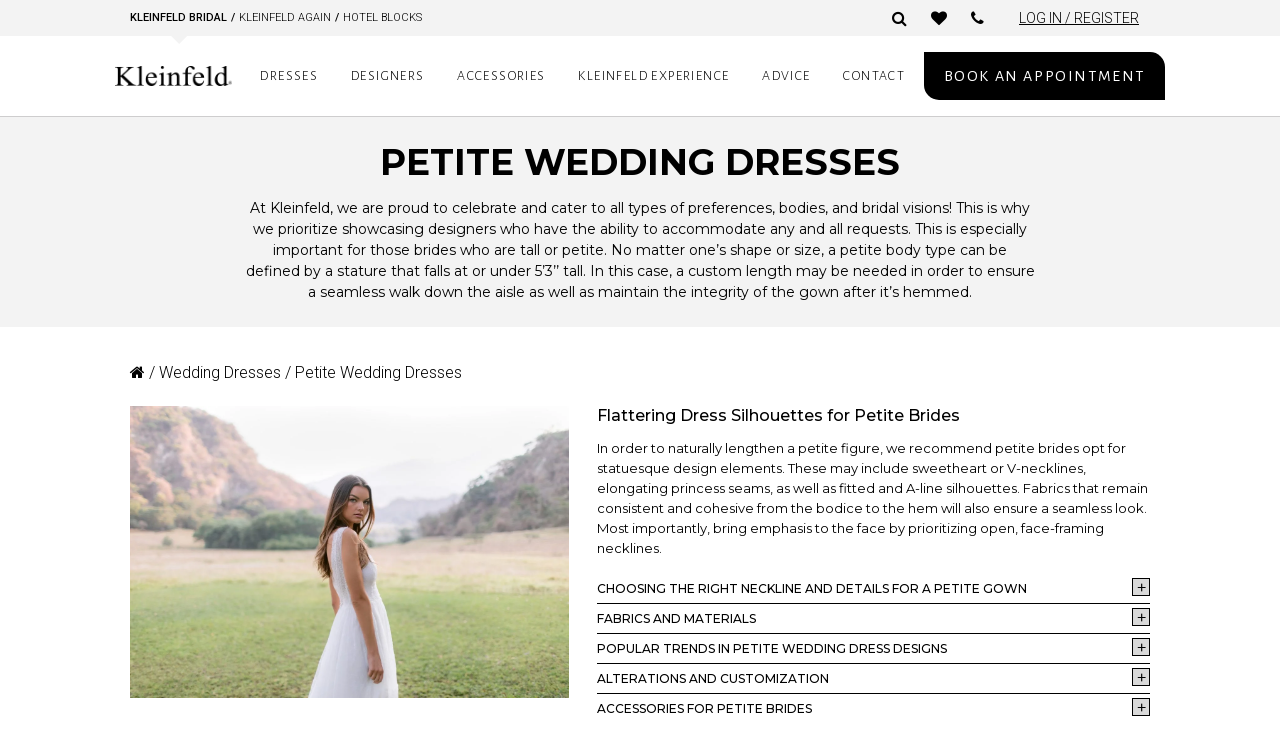

--- FILE ---
content_type: text/html; charset=UTF-8
request_url: https://www.kleinfeldbridal.com/product-category/dresses/petite-wedding-dresses/?filter_waistline=empire-waist
body_size: 36073
content:
<script type="text/javascript" src="//code.jquery.com/jquery-1.11.0.min.js"></script>
<link rel="stylesheet" type="text/css" href="//cdn.jsdelivr.net/npm/slick-carousel@1.8.1/slick/slick.css" />
<script type="text/javascript" src="//cdn.jsdelivr.net/npm/slick-carousel@1.8.1/slick/slick.min.js"></script>
<link rel="stylesheet" href="https://cdnjs.cloudflare.com/ajax/libs/slick-carousel/1.8.0/slick-theme.css" integrity="sha512-6lLUdeQ5uheMFbWm3CP271l14RsX1xtx+J5x2yeIDkkiBpeVTNhTqijME7GgRKKi6hCqovwCoBTlRBEC20M8Mg==" crossorigin="anonymous" referrerpolicy="no-referrer" />
<link href="https://cdnjs.cloudflare.com/ajax/libs/font-awesome/6.4.0/css/all.min.css" rel="stylesheet">

<!DOCTYPE html>
<html lang="en-US">
<head>
	<meta charset="UTF-8"><script type="text/javascript">(window.NREUM||(NREUM={})).init={ajax:{deny_list:["bam.nr-data.net"]},feature_flags:["soft_nav"]};(window.NREUM||(NREUM={})).loader_config={licenseKey:"7ea84c5ba7",applicationID:"64864848",browserID:"73761453"};;/*! For license information please see nr-loader-rum-1.308.0.min.js.LICENSE.txt */
(()=>{var e,t,r={163:(e,t,r)=>{"use strict";r.d(t,{j:()=>E});var n=r(384),i=r(1741);var a=r(2555);r(860).K7.genericEvents;const s="experimental.resources",o="register",c=e=>{if(!e||"string"!=typeof e)return!1;try{document.createDocumentFragment().querySelector(e)}catch{return!1}return!0};var d=r(2614),u=r(944),l=r(8122);const f="[data-nr-mask]",g=e=>(0,l.a)(e,(()=>{const e={feature_flags:[],experimental:{allow_registered_children:!1,resources:!1},mask_selector:"*",block_selector:"[data-nr-block]",mask_input_options:{color:!1,date:!1,"datetime-local":!1,email:!1,month:!1,number:!1,range:!1,search:!1,tel:!1,text:!1,time:!1,url:!1,week:!1,textarea:!1,select:!1,password:!0}};return{ajax:{deny_list:void 0,block_internal:!0,enabled:!0,autoStart:!0},api:{get allow_registered_children(){return e.feature_flags.includes(o)||e.experimental.allow_registered_children},set allow_registered_children(t){e.experimental.allow_registered_children=t},duplicate_registered_data:!1},browser_consent_mode:{enabled:!1},distributed_tracing:{enabled:void 0,exclude_newrelic_header:void 0,cors_use_newrelic_header:void 0,cors_use_tracecontext_headers:void 0,allowed_origins:void 0},get feature_flags(){return e.feature_flags},set feature_flags(t){e.feature_flags=t},generic_events:{enabled:!0,autoStart:!0},harvest:{interval:30},jserrors:{enabled:!0,autoStart:!0},logging:{enabled:!0,autoStart:!0},metrics:{enabled:!0,autoStart:!0},obfuscate:void 0,page_action:{enabled:!0},page_view_event:{enabled:!0,autoStart:!0},page_view_timing:{enabled:!0,autoStart:!0},performance:{capture_marks:!1,capture_measures:!1,capture_detail:!0,resources:{get enabled(){return e.feature_flags.includes(s)||e.experimental.resources},set enabled(t){e.experimental.resources=t},asset_types:[],first_party_domains:[],ignore_newrelic:!0}},privacy:{cookies_enabled:!0},proxy:{assets:void 0,beacon:void 0},session:{expiresMs:d.wk,inactiveMs:d.BB},session_replay:{autoStart:!0,enabled:!1,preload:!1,sampling_rate:10,error_sampling_rate:100,collect_fonts:!1,inline_images:!1,fix_stylesheets:!0,mask_all_inputs:!0,get mask_text_selector(){return e.mask_selector},set mask_text_selector(t){c(t)?e.mask_selector="".concat(t,",").concat(f):""===t||null===t?e.mask_selector=f:(0,u.R)(5,t)},get block_class(){return"nr-block"},get ignore_class(){return"nr-ignore"},get mask_text_class(){return"nr-mask"},get block_selector(){return e.block_selector},set block_selector(t){c(t)?e.block_selector+=",".concat(t):""!==t&&(0,u.R)(6,t)},get mask_input_options(){return e.mask_input_options},set mask_input_options(t){t&&"object"==typeof t?e.mask_input_options={...t,password:!0}:(0,u.R)(7,t)}},session_trace:{enabled:!0,autoStart:!0},soft_navigations:{enabled:!0,autoStart:!0},spa:{enabled:!0,autoStart:!0},ssl:void 0,user_actions:{enabled:!0,elementAttributes:["id","className","tagName","type"]}}})());var p=r(6154),m=r(9324);let h=0;const v={buildEnv:m.F3,distMethod:m.Xs,version:m.xv,originTime:p.WN},b={consented:!1},y={appMetadata:{},get consented(){return this.session?.state?.consent||b.consented},set consented(e){b.consented=e},customTransaction:void 0,denyList:void 0,disabled:!1,harvester:void 0,isolatedBacklog:!1,isRecording:!1,loaderType:void 0,maxBytes:3e4,obfuscator:void 0,onerror:void 0,ptid:void 0,releaseIds:{},session:void 0,timeKeeper:void 0,registeredEntities:[],jsAttributesMetadata:{bytes:0},get harvestCount(){return++h}},_=e=>{const t=(0,l.a)(e,y),r=Object.keys(v).reduce((e,t)=>(e[t]={value:v[t],writable:!1,configurable:!0,enumerable:!0},e),{});return Object.defineProperties(t,r)};var w=r(5701);const x=e=>{const t=e.startsWith("http");e+="/",r.p=t?e:"https://"+e};var R=r(7836),k=r(3241);const A={accountID:void 0,trustKey:void 0,agentID:void 0,licenseKey:void 0,applicationID:void 0,xpid:void 0},S=e=>(0,l.a)(e,A),T=new Set;function E(e,t={},r,s){let{init:o,info:c,loader_config:d,runtime:u={},exposed:l=!0}=t;if(!c){const e=(0,n.pV)();o=e.init,c=e.info,d=e.loader_config}e.init=g(o||{}),e.loader_config=S(d||{}),c.jsAttributes??={},p.bv&&(c.jsAttributes.isWorker=!0),e.info=(0,a.D)(c);const f=e.init,m=[c.beacon,c.errorBeacon];T.has(e.agentIdentifier)||(f.proxy.assets&&(x(f.proxy.assets),m.push(f.proxy.assets)),f.proxy.beacon&&m.push(f.proxy.beacon),e.beacons=[...m],function(e){const t=(0,n.pV)();Object.getOwnPropertyNames(i.W.prototype).forEach(r=>{const n=i.W.prototype[r];if("function"!=typeof n||"constructor"===n)return;let a=t[r];e[r]&&!1!==e.exposed&&"micro-agent"!==e.runtime?.loaderType&&(t[r]=(...t)=>{const n=e[r](...t);return a?a(...t):n})})}(e),(0,n.US)("activatedFeatures",w.B)),u.denyList=[...f.ajax.deny_list||[],...f.ajax.block_internal?m:[]],u.ptid=e.agentIdentifier,u.loaderType=r,e.runtime=_(u),T.has(e.agentIdentifier)||(e.ee=R.ee.get(e.agentIdentifier),e.exposed=l,(0,k.W)({agentIdentifier:e.agentIdentifier,drained:!!w.B?.[e.agentIdentifier],type:"lifecycle",name:"initialize",feature:void 0,data:e.config})),T.add(e.agentIdentifier)}},384:(e,t,r)=>{"use strict";r.d(t,{NT:()=>s,US:()=>u,Zm:()=>o,bQ:()=>d,dV:()=>c,pV:()=>l});var n=r(6154),i=r(1863),a=r(1910);const s={beacon:"bam.nr-data.net",errorBeacon:"bam.nr-data.net"};function o(){return n.gm.NREUM||(n.gm.NREUM={}),void 0===n.gm.newrelic&&(n.gm.newrelic=n.gm.NREUM),n.gm.NREUM}function c(){let e=o();return e.o||(e.o={ST:n.gm.setTimeout,SI:n.gm.setImmediate||n.gm.setInterval,CT:n.gm.clearTimeout,XHR:n.gm.XMLHttpRequest,REQ:n.gm.Request,EV:n.gm.Event,PR:n.gm.Promise,MO:n.gm.MutationObserver,FETCH:n.gm.fetch,WS:n.gm.WebSocket},(0,a.i)(...Object.values(e.o))),e}function d(e,t){let r=o();r.initializedAgents??={},t.initializedAt={ms:(0,i.t)(),date:new Date},r.initializedAgents[e]=t}function u(e,t){o()[e]=t}function l(){return function(){let e=o();const t=e.info||{};e.info={beacon:s.beacon,errorBeacon:s.errorBeacon,...t}}(),function(){let e=o();const t=e.init||{};e.init={...t}}(),c(),function(){let e=o();const t=e.loader_config||{};e.loader_config={...t}}(),o()}},782:(e,t,r)=>{"use strict";r.d(t,{T:()=>n});const n=r(860).K7.pageViewTiming},860:(e,t,r)=>{"use strict";r.d(t,{$J:()=>u,K7:()=>c,P3:()=>d,XX:()=>i,Yy:()=>o,df:()=>a,qY:()=>n,v4:()=>s});const n="events",i="jserrors",a="browser/blobs",s="rum",o="browser/logs",c={ajax:"ajax",genericEvents:"generic_events",jserrors:i,logging:"logging",metrics:"metrics",pageAction:"page_action",pageViewEvent:"page_view_event",pageViewTiming:"page_view_timing",sessionReplay:"session_replay",sessionTrace:"session_trace",softNav:"soft_navigations",spa:"spa"},d={[c.pageViewEvent]:1,[c.pageViewTiming]:2,[c.metrics]:3,[c.jserrors]:4,[c.spa]:5,[c.ajax]:6,[c.sessionTrace]:7,[c.softNav]:8,[c.sessionReplay]:9,[c.logging]:10,[c.genericEvents]:11},u={[c.pageViewEvent]:s,[c.pageViewTiming]:n,[c.ajax]:n,[c.spa]:n,[c.softNav]:n,[c.metrics]:i,[c.jserrors]:i,[c.sessionTrace]:a,[c.sessionReplay]:a,[c.logging]:o,[c.genericEvents]:"ins"}},944:(e,t,r)=>{"use strict";r.d(t,{R:()=>i});var n=r(3241);function i(e,t){"function"==typeof console.debug&&(console.debug("New Relic Warning: https://github.com/newrelic/newrelic-browser-agent/blob/main/docs/warning-codes.md#".concat(e),t),(0,n.W)({agentIdentifier:null,drained:null,type:"data",name:"warn",feature:"warn",data:{code:e,secondary:t}}))}},1687:(e,t,r)=>{"use strict";r.d(t,{Ak:()=>d,Ze:()=>f,x3:()=>u});var n=r(3241),i=r(7836),a=r(3606),s=r(860),o=r(2646);const c={};function d(e,t){const r={staged:!1,priority:s.P3[t]||0};l(e),c[e].get(t)||c[e].set(t,r)}function u(e,t){e&&c[e]&&(c[e].get(t)&&c[e].delete(t),p(e,t,!1),c[e].size&&g(e))}function l(e){if(!e)throw new Error("agentIdentifier required");c[e]||(c[e]=new Map)}function f(e="",t="feature",r=!1){if(l(e),!e||!c[e].get(t)||r)return p(e,t);c[e].get(t).staged=!0,g(e)}function g(e){const t=Array.from(c[e]);t.every(([e,t])=>t.staged)&&(t.sort((e,t)=>e[1].priority-t[1].priority),t.forEach(([t])=>{c[e].delete(t),p(e,t)}))}function p(e,t,r=!0){const s=e?i.ee.get(e):i.ee,c=a.i.handlers;if(!s.aborted&&s.backlog&&c){if((0,n.W)({agentIdentifier:e,type:"lifecycle",name:"drain",feature:t}),r){const e=s.backlog[t],r=c[t];if(r){for(let t=0;e&&t<e.length;++t)m(e[t],r);Object.entries(r).forEach(([e,t])=>{Object.values(t||{}).forEach(t=>{t[0]?.on&&t[0]?.context()instanceof o.y&&t[0].on(e,t[1])})})}}s.isolatedBacklog||delete c[t],s.backlog[t]=null,s.emit("drain-"+t,[])}}function m(e,t){var r=e[1];Object.values(t[r]||{}).forEach(t=>{var r=e[0];if(t[0]===r){var n=t[1],i=e[3],a=e[2];n.apply(i,a)}})}},1738:(e,t,r)=>{"use strict";r.d(t,{U:()=>g,Y:()=>f});var n=r(3241),i=r(9908),a=r(1863),s=r(944),o=r(5701),c=r(3969),d=r(8362),u=r(860),l=r(4261);function f(e,t,r,a){const f=a||r;!f||f[e]&&f[e]!==d.d.prototype[e]||(f[e]=function(){(0,i.p)(c.xV,["API/"+e+"/called"],void 0,u.K7.metrics,r.ee),(0,n.W)({agentIdentifier:r.agentIdentifier,drained:!!o.B?.[r.agentIdentifier],type:"data",name:"api",feature:l.Pl+e,data:{}});try{return t.apply(this,arguments)}catch(e){(0,s.R)(23,e)}})}function g(e,t,r,n,s){const o=e.info;null===r?delete o.jsAttributes[t]:o.jsAttributes[t]=r,(s||null===r)&&(0,i.p)(l.Pl+n,[(0,a.t)(),t,r],void 0,"session",e.ee)}},1741:(e,t,r)=>{"use strict";r.d(t,{W:()=>a});var n=r(944),i=r(4261);class a{#e(e,...t){if(this[e]!==a.prototype[e])return this[e](...t);(0,n.R)(35,e)}addPageAction(e,t){return this.#e(i.hG,e,t)}register(e){return this.#e(i.eY,e)}recordCustomEvent(e,t){return this.#e(i.fF,e,t)}setPageViewName(e,t){return this.#e(i.Fw,e,t)}setCustomAttribute(e,t,r){return this.#e(i.cD,e,t,r)}noticeError(e,t){return this.#e(i.o5,e,t)}setUserId(e,t=!1){return this.#e(i.Dl,e,t)}setApplicationVersion(e){return this.#e(i.nb,e)}setErrorHandler(e){return this.#e(i.bt,e)}addRelease(e,t){return this.#e(i.k6,e,t)}log(e,t){return this.#e(i.$9,e,t)}start(){return this.#e(i.d3)}finished(e){return this.#e(i.BL,e)}recordReplay(){return this.#e(i.CH)}pauseReplay(){return this.#e(i.Tb)}addToTrace(e){return this.#e(i.U2,e)}setCurrentRouteName(e){return this.#e(i.PA,e)}interaction(e){return this.#e(i.dT,e)}wrapLogger(e,t,r){return this.#e(i.Wb,e,t,r)}measure(e,t){return this.#e(i.V1,e,t)}consent(e){return this.#e(i.Pv,e)}}},1863:(e,t,r)=>{"use strict";function n(){return Math.floor(performance.now())}r.d(t,{t:()=>n})},1910:(e,t,r)=>{"use strict";r.d(t,{i:()=>a});var n=r(944);const i=new Map;function a(...e){return e.every(e=>{if(i.has(e))return i.get(e);const t="function"==typeof e?e.toString():"",r=t.includes("[native code]"),a=t.includes("nrWrapper");return r||a||(0,n.R)(64,e?.name||t),i.set(e,r),r})}},2555:(e,t,r)=>{"use strict";r.d(t,{D:()=>o,f:()=>s});var n=r(384),i=r(8122);const a={beacon:n.NT.beacon,errorBeacon:n.NT.errorBeacon,licenseKey:void 0,applicationID:void 0,sa:void 0,queueTime:void 0,applicationTime:void 0,ttGuid:void 0,user:void 0,account:void 0,product:void 0,extra:void 0,jsAttributes:{},userAttributes:void 0,atts:void 0,transactionName:void 0,tNamePlain:void 0};function s(e){try{return!!e.licenseKey&&!!e.errorBeacon&&!!e.applicationID}catch(e){return!1}}const o=e=>(0,i.a)(e,a)},2614:(e,t,r)=>{"use strict";r.d(t,{BB:()=>s,H3:()=>n,g:()=>d,iL:()=>c,tS:()=>o,uh:()=>i,wk:()=>a});const n="NRBA",i="SESSION",a=144e5,s=18e5,o={STARTED:"session-started",PAUSE:"session-pause",RESET:"session-reset",RESUME:"session-resume",UPDATE:"session-update"},c={SAME_TAB:"same-tab",CROSS_TAB:"cross-tab"},d={OFF:0,FULL:1,ERROR:2}},2646:(e,t,r)=>{"use strict";r.d(t,{y:()=>n});class n{constructor(e){this.contextId=e}}},2843:(e,t,r)=>{"use strict";r.d(t,{G:()=>a,u:()=>i});var n=r(3878);function i(e,t=!1,r,i){(0,n.DD)("visibilitychange",function(){if(t)return void("hidden"===document.visibilityState&&e());e(document.visibilityState)},r,i)}function a(e,t,r){(0,n.sp)("pagehide",e,t,r)}},3241:(e,t,r)=>{"use strict";r.d(t,{W:()=>a});var n=r(6154);const i="newrelic";function a(e={}){try{n.gm.dispatchEvent(new CustomEvent(i,{detail:e}))}catch(e){}}},3606:(e,t,r)=>{"use strict";r.d(t,{i:()=>a});var n=r(9908);a.on=s;var i=a.handlers={};function a(e,t,r,a){s(a||n.d,i,e,t,r)}function s(e,t,r,i,a){a||(a="feature"),e||(e=n.d);var s=t[a]=t[a]||{};(s[r]=s[r]||[]).push([e,i])}},3878:(e,t,r)=>{"use strict";function n(e,t){return{capture:e,passive:!1,signal:t}}function i(e,t,r=!1,i){window.addEventListener(e,t,n(r,i))}function a(e,t,r=!1,i){document.addEventListener(e,t,n(r,i))}r.d(t,{DD:()=>a,jT:()=>n,sp:()=>i})},3969:(e,t,r)=>{"use strict";r.d(t,{TZ:()=>n,XG:()=>o,rs:()=>i,xV:()=>s,z_:()=>a});const n=r(860).K7.metrics,i="sm",a="cm",s="storeSupportabilityMetrics",o="storeEventMetrics"},4234:(e,t,r)=>{"use strict";r.d(t,{W:()=>a});var n=r(7836),i=r(1687);class a{constructor(e,t){this.agentIdentifier=e,this.ee=n.ee.get(e),this.featureName=t,this.blocked=!1}deregisterDrain(){(0,i.x3)(this.agentIdentifier,this.featureName)}}},4261:(e,t,r)=>{"use strict";r.d(t,{$9:()=>d,BL:()=>o,CH:()=>g,Dl:()=>_,Fw:()=>y,PA:()=>h,Pl:()=>n,Pv:()=>k,Tb:()=>l,U2:()=>a,V1:()=>R,Wb:()=>x,bt:()=>b,cD:()=>v,d3:()=>w,dT:()=>c,eY:()=>p,fF:()=>f,hG:()=>i,k6:()=>s,nb:()=>m,o5:()=>u});const n="api-",i="addPageAction",a="addToTrace",s="addRelease",o="finished",c="interaction",d="log",u="noticeError",l="pauseReplay",f="recordCustomEvent",g="recordReplay",p="register",m="setApplicationVersion",h="setCurrentRouteName",v="setCustomAttribute",b="setErrorHandler",y="setPageViewName",_="setUserId",w="start",x="wrapLogger",R="measure",k="consent"},5289:(e,t,r)=>{"use strict";r.d(t,{GG:()=>s,Qr:()=>c,sB:()=>o});var n=r(3878),i=r(6389);function a(){return"undefined"==typeof document||"complete"===document.readyState}function s(e,t){if(a())return e();const r=(0,i.J)(e),s=setInterval(()=>{a()&&(clearInterval(s),r())},500);(0,n.sp)("load",r,t)}function o(e){if(a())return e();(0,n.DD)("DOMContentLoaded",e)}function c(e){if(a())return e();(0,n.sp)("popstate",e)}},5607:(e,t,r)=>{"use strict";r.d(t,{W:()=>n});const n=(0,r(9566).bz)()},5701:(e,t,r)=>{"use strict";r.d(t,{B:()=>a,t:()=>s});var n=r(3241);const i=new Set,a={};function s(e,t){const r=t.agentIdentifier;a[r]??={},e&&"object"==typeof e&&(i.has(r)||(t.ee.emit("rumresp",[e]),a[r]=e,i.add(r),(0,n.W)({agentIdentifier:r,loaded:!0,drained:!0,type:"lifecycle",name:"load",feature:void 0,data:e})))}},6154:(e,t,r)=>{"use strict";r.d(t,{OF:()=>c,RI:()=>i,WN:()=>u,bv:()=>a,eN:()=>l,gm:()=>s,mw:()=>o,sb:()=>d});var n=r(1863);const i="undefined"!=typeof window&&!!window.document,a="undefined"!=typeof WorkerGlobalScope&&("undefined"!=typeof self&&self instanceof WorkerGlobalScope&&self.navigator instanceof WorkerNavigator||"undefined"!=typeof globalThis&&globalThis instanceof WorkerGlobalScope&&globalThis.navigator instanceof WorkerNavigator),s=i?window:"undefined"!=typeof WorkerGlobalScope&&("undefined"!=typeof self&&self instanceof WorkerGlobalScope&&self||"undefined"!=typeof globalThis&&globalThis instanceof WorkerGlobalScope&&globalThis),o=Boolean("hidden"===s?.document?.visibilityState),c=/iPad|iPhone|iPod/.test(s.navigator?.userAgent),d=c&&"undefined"==typeof SharedWorker,u=((()=>{const e=s.navigator?.userAgent?.match(/Firefox[/\s](\d+\.\d+)/);Array.isArray(e)&&e.length>=2&&e[1]})(),Date.now()-(0,n.t)()),l=()=>"undefined"!=typeof PerformanceNavigationTiming&&s?.performance?.getEntriesByType("navigation")?.[0]?.responseStart},6389:(e,t,r)=>{"use strict";function n(e,t=500,r={}){const n=r?.leading||!1;let i;return(...r)=>{n&&void 0===i&&(e.apply(this,r),i=setTimeout(()=>{i=clearTimeout(i)},t)),n||(clearTimeout(i),i=setTimeout(()=>{e.apply(this,r)},t))}}function i(e){let t=!1;return(...r)=>{t||(t=!0,e.apply(this,r))}}r.d(t,{J:()=>i,s:()=>n})},6630:(e,t,r)=>{"use strict";r.d(t,{T:()=>n});const n=r(860).K7.pageViewEvent},7699:(e,t,r)=>{"use strict";r.d(t,{It:()=>a,KC:()=>o,No:()=>i,qh:()=>s});var n=r(860);const i=16e3,a=1e6,s="SESSION_ERROR",o={[n.K7.logging]:!0,[n.K7.genericEvents]:!1,[n.K7.jserrors]:!1,[n.K7.ajax]:!1}},7836:(e,t,r)=>{"use strict";r.d(t,{P:()=>o,ee:()=>c});var n=r(384),i=r(8990),a=r(2646),s=r(5607);const o="nr@context:".concat(s.W),c=function e(t,r){var n={},s={},u={},l=!1;try{l=16===r.length&&d.initializedAgents?.[r]?.runtime.isolatedBacklog}catch(e){}var f={on:p,addEventListener:p,removeEventListener:function(e,t){var r=n[e];if(!r)return;for(var i=0;i<r.length;i++)r[i]===t&&r.splice(i,1)},emit:function(e,r,n,i,a){!1!==a&&(a=!0);if(c.aborted&&!i)return;t&&a&&t.emit(e,r,n);var o=g(n);m(e).forEach(e=>{e.apply(o,r)});var d=v()[s[e]];d&&d.push([f,e,r,o]);return o},get:h,listeners:m,context:g,buffer:function(e,t){const r=v();if(t=t||"feature",f.aborted)return;Object.entries(e||{}).forEach(([e,n])=>{s[n]=t,t in r||(r[t]=[])})},abort:function(){f._aborted=!0,Object.keys(f.backlog).forEach(e=>{delete f.backlog[e]})},isBuffering:function(e){return!!v()[s[e]]},debugId:r,backlog:l?{}:t&&"object"==typeof t.backlog?t.backlog:{},isolatedBacklog:l};return Object.defineProperty(f,"aborted",{get:()=>{let e=f._aborted||!1;return e||(t&&(e=t.aborted),e)}}),f;function g(e){return e&&e instanceof a.y?e:e?(0,i.I)(e,o,()=>new a.y(o)):new a.y(o)}function p(e,t){n[e]=m(e).concat(t)}function m(e){return n[e]||[]}function h(t){return u[t]=u[t]||e(f,t)}function v(){return f.backlog}}(void 0,"globalEE"),d=(0,n.Zm)();d.ee||(d.ee=c)},8122:(e,t,r)=>{"use strict";r.d(t,{a:()=>i});var n=r(944);function i(e,t){try{if(!e||"object"!=typeof e)return(0,n.R)(3);if(!t||"object"!=typeof t)return(0,n.R)(4);const r=Object.create(Object.getPrototypeOf(t),Object.getOwnPropertyDescriptors(t)),a=0===Object.keys(r).length?e:r;for(let s in a)if(void 0!==e[s])try{if(null===e[s]){r[s]=null;continue}Array.isArray(e[s])&&Array.isArray(t[s])?r[s]=Array.from(new Set([...e[s],...t[s]])):"object"==typeof e[s]&&"object"==typeof t[s]?r[s]=i(e[s],t[s]):r[s]=e[s]}catch(e){r[s]||(0,n.R)(1,e)}return r}catch(e){(0,n.R)(2,e)}}},8362:(e,t,r)=>{"use strict";r.d(t,{d:()=>a});var n=r(9566),i=r(1741);class a extends i.W{agentIdentifier=(0,n.LA)(16)}},8374:(e,t,r)=>{r.nc=(()=>{try{return document?.currentScript?.nonce}catch(e){}return""})()},8990:(e,t,r)=>{"use strict";r.d(t,{I:()=>i});var n=Object.prototype.hasOwnProperty;function i(e,t,r){if(n.call(e,t))return e[t];var i=r();if(Object.defineProperty&&Object.keys)try{return Object.defineProperty(e,t,{value:i,writable:!0,enumerable:!1}),i}catch(e){}return e[t]=i,i}},9324:(e,t,r)=>{"use strict";r.d(t,{F3:()=>i,Xs:()=>a,xv:()=>n});const n="1.308.0",i="PROD",a="CDN"},9566:(e,t,r)=>{"use strict";r.d(t,{LA:()=>o,bz:()=>s});var n=r(6154);const i="xxxxxxxx-xxxx-4xxx-yxxx-xxxxxxxxxxxx";function a(e,t){return e?15&e[t]:16*Math.random()|0}function s(){const e=n.gm?.crypto||n.gm?.msCrypto;let t,r=0;return e&&e.getRandomValues&&(t=e.getRandomValues(new Uint8Array(30))),i.split("").map(e=>"x"===e?a(t,r++).toString(16):"y"===e?(3&a()|8).toString(16):e).join("")}function o(e){const t=n.gm?.crypto||n.gm?.msCrypto;let r,i=0;t&&t.getRandomValues&&(r=t.getRandomValues(new Uint8Array(e)));const s=[];for(var o=0;o<e;o++)s.push(a(r,i++).toString(16));return s.join("")}},9908:(e,t,r)=>{"use strict";r.d(t,{d:()=>n,p:()=>i});var n=r(7836).ee.get("handle");function i(e,t,r,i,a){a?(a.buffer([e],i),a.emit(e,t,r)):(n.buffer([e],i),n.emit(e,t,r))}}},n={};function i(e){var t=n[e];if(void 0!==t)return t.exports;var a=n[e]={exports:{}};return r[e](a,a.exports,i),a.exports}i.m=r,i.d=(e,t)=>{for(var r in t)i.o(t,r)&&!i.o(e,r)&&Object.defineProperty(e,r,{enumerable:!0,get:t[r]})},i.f={},i.e=e=>Promise.all(Object.keys(i.f).reduce((t,r)=>(i.f[r](e,t),t),[])),i.u=e=>"nr-rum-1.308.0.min.js",i.o=(e,t)=>Object.prototype.hasOwnProperty.call(e,t),e={},t="NRBA-1.308.0.PROD:",i.l=(r,n,a,s)=>{if(e[r])e[r].push(n);else{var o,c;if(void 0!==a)for(var d=document.getElementsByTagName("script"),u=0;u<d.length;u++){var l=d[u];if(l.getAttribute("src")==r||l.getAttribute("data-webpack")==t+a){o=l;break}}if(!o){c=!0;var f={296:"sha512-+MIMDsOcckGXa1EdWHqFNv7P+JUkd5kQwCBr3KE6uCvnsBNUrdSt4a/3/L4j4TxtnaMNjHpza2/erNQbpacJQA=="};(o=document.createElement("script")).charset="utf-8",i.nc&&o.setAttribute("nonce",i.nc),o.setAttribute("data-webpack",t+a),o.src=r,0!==o.src.indexOf(window.location.origin+"/")&&(o.crossOrigin="anonymous"),f[s]&&(o.integrity=f[s])}e[r]=[n];var g=(t,n)=>{o.onerror=o.onload=null,clearTimeout(p);var i=e[r];if(delete e[r],o.parentNode&&o.parentNode.removeChild(o),i&&i.forEach(e=>e(n)),t)return t(n)},p=setTimeout(g.bind(null,void 0,{type:"timeout",target:o}),12e4);o.onerror=g.bind(null,o.onerror),o.onload=g.bind(null,o.onload),c&&document.head.appendChild(o)}},i.r=e=>{"undefined"!=typeof Symbol&&Symbol.toStringTag&&Object.defineProperty(e,Symbol.toStringTag,{value:"Module"}),Object.defineProperty(e,"__esModule",{value:!0})},i.p="https://js-agent.newrelic.com/",(()=>{var e={374:0,840:0};i.f.j=(t,r)=>{var n=i.o(e,t)?e[t]:void 0;if(0!==n)if(n)r.push(n[2]);else{var a=new Promise((r,i)=>n=e[t]=[r,i]);r.push(n[2]=a);var s=i.p+i.u(t),o=new Error;i.l(s,r=>{if(i.o(e,t)&&(0!==(n=e[t])&&(e[t]=void 0),n)){var a=r&&("load"===r.type?"missing":r.type),s=r&&r.target&&r.target.src;o.message="Loading chunk "+t+" failed: ("+a+": "+s+")",o.name="ChunkLoadError",o.type=a,o.request=s,n[1](o)}},"chunk-"+t,t)}};var t=(t,r)=>{var n,a,[s,o,c]=r,d=0;if(s.some(t=>0!==e[t])){for(n in o)i.o(o,n)&&(i.m[n]=o[n]);if(c)c(i)}for(t&&t(r);d<s.length;d++)a=s[d],i.o(e,a)&&e[a]&&e[a][0](),e[a]=0},r=self["webpackChunk:NRBA-1.308.0.PROD"]=self["webpackChunk:NRBA-1.308.0.PROD"]||[];r.forEach(t.bind(null,0)),r.push=t.bind(null,r.push.bind(r))})(),(()=>{"use strict";i(8374);var e=i(8362),t=i(860);const r=Object.values(t.K7);var n=i(163);var a=i(9908),s=i(1863),o=i(4261),c=i(1738);var d=i(1687),u=i(4234),l=i(5289),f=i(6154),g=i(944),p=i(384);const m=e=>f.RI&&!0===e?.privacy.cookies_enabled;function h(e){return!!(0,p.dV)().o.MO&&m(e)&&!0===e?.session_trace.enabled}var v=i(6389),b=i(7699);class y extends u.W{constructor(e,t){super(e.agentIdentifier,t),this.agentRef=e,this.abortHandler=void 0,this.featAggregate=void 0,this.loadedSuccessfully=void 0,this.onAggregateImported=new Promise(e=>{this.loadedSuccessfully=e}),this.deferred=Promise.resolve(),!1===e.init[this.featureName].autoStart?this.deferred=new Promise((t,r)=>{this.ee.on("manual-start-all",(0,v.J)(()=>{(0,d.Ak)(e.agentIdentifier,this.featureName),t()}))}):(0,d.Ak)(e.agentIdentifier,t)}importAggregator(e,t,r={}){if(this.featAggregate)return;const n=async()=>{let n;await this.deferred;try{if(m(e.init)){const{setupAgentSession:t}=await i.e(296).then(i.bind(i,3305));n=t(e)}}catch(e){(0,g.R)(20,e),this.ee.emit("internal-error",[e]),(0,a.p)(b.qh,[e],void 0,this.featureName,this.ee)}try{if(!this.#t(this.featureName,n,e.init))return(0,d.Ze)(this.agentIdentifier,this.featureName),void this.loadedSuccessfully(!1);const{Aggregate:i}=await t();this.featAggregate=new i(e,r),e.runtime.harvester.initializedAggregates.push(this.featAggregate),this.loadedSuccessfully(!0)}catch(e){(0,g.R)(34,e),this.abortHandler?.(),(0,d.Ze)(this.agentIdentifier,this.featureName,!0),this.loadedSuccessfully(!1),this.ee&&this.ee.abort()}};f.RI?(0,l.GG)(()=>n(),!0):n()}#t(e,r,n){if(this.blocked)return!1;switch(e){case t.K7.sessionReplay:return h(n)&&!!r;case t.K7.sessionTrace:return!!r;default:return!0}}}var _=i(6630),w=i(2614),x=i(3241);class R extends y{static featureName=_.T;constructor(e){var t;super(e,_.T),this.setupInspectionEvents(e.agentIdentifier),t=e,(0,c.Y)(o.Fw,function(e,r){"string"==typeof e&&("/"!==e.charAt(0)&&(e="/"+e),t.runtime.customTransaction=(r||"http://custom.transaction")+e,(0,a.p)(o.Pl+o.Fw,[(0,s.t)()],void 0,void 0,t.ee))},t),this.importAggregator(e,()=>i.e(296).then(i.bind(i,3943)))}setupInspectionEvents(e){const t=(t,r)=>{t&&(0,x.W)({agentIdentifier:e,timeStamp:t.timeStamp,loaded:"complete"===t.target.readyState,type:"window",name:r,data:t.target.location+""})};(0,l.sB)(e=>{t(e,"DOMContentLoaded")}),(0,l.GG)(e=>{t(e,"load")}),(0,l.Qr)(e=>{t(e,"navigate")}),this.ee.on(w.tS.UPDATE,(t,r)=>{(0,x.W)({agentIdentifier:e,type:"lifecycle",name:"session",data:r})})}}class k extends e.d{constructor(e){var t;(super(),f.gm)?(this.features={},(0,p.bQ)(this.agentIdentifier,this),this.desiredFeatures=new Set(e.features||[]),this.desiredFeatures.add(R),(0,n.j)(this,e,e.loaderType||"agent"),t=this,(0,c.Y)(o.cD,function(e,r,n=!1){if("string"==typeof e){if(["string","number","boolean"].includes(typeof r)||null===r)return(0,c.U)(t,e,r,o.cD,n);(0,g.R)(40,typeof r)}else(0,g.R)(39,typeof e)},t),function(e){(0,c.Y)(o.Dl,function(t,r=!1){if("string"!=typeof t&&null!==t)return void(0,g.R)(41,typeof t);const n=e.info.jsAttributes["enduser.id"];r&&null!=n&&n!==t?(0,a.p)(o.Pl+"setUserIdAndResetSession",[t],void 0,"session",e.ee):(0,c.U)(e,"enduser.id",t,o.Dl,!0)},e)}(this),function(e){(0,c.Y)(o.nb,function(t){if("string"==typeof t||null===t)return(0,c.U)(e,"application.version",t,o.nb,!1);(0,g.R)(42,typeof t)},e)}(this),function(e){(0,c.Y)(o.d3,function(){e.ee.emit("manual-start-all")},e)}(this),function(e){(0,c.Y)(o.Pv,function(t=!0){if("boolean"==typeof t){if((0,a.p)(o.Pl+o.Pv,[t],void 0,"session",e.ee),e.runtime.consented=t,t){const t=e.features.page_view_event;t.onAggregateImported.then(e=>{const r=t.featAggregate;e&&!r.sentRum&&r.sendRum()})}}else(0,g.R)(65,typeof t)},e)}(this),this.run()):(0,g.R)(21)}get config(){return{info:this.info,init:this.init,loader_config:this.loader_config,runtime:this.runtime}}get api(){return this}run(){try{const e=function(e){const t={};return r.forEach(r=>{t[r]=!!e[r]?.enabled}),t}(this.init),n=[...this.desiredFeatures];n.sort((e,r)=>t.P3[e.featureName]-t.P3[r.featureName]),n.forEach(r=>{if(!e[r.featureName]&&r.featureName!==t.K7.pageViewEvent)return;if(r.featureName===t.K7.spa)return void(0,g.R)(67);const n=function(e){switch(e){case t.K7.ajax:return[t.K7.jserrors];case t.K7.sessionTrace:return[t.K7.ajax,t.K7.pageViewEvent];case t.K7.sessionReplay:return[t.K7.sessionTrace];case t.K7.pageViewTiming:return[t.K7.pageViewEvent];default:return[]}}(r.featureName).filter(e=>!(e in this.features));n.length>0&&(0,g.R)(36,{targetFeature:r.featureName,missingDependencies:n}),this.features[r.featureName]=new r(this)})}catch(e){(0,g.R)(22,e);for(const e in this.features)this.features[e].abortHandler?.();const t=(0,p.Zm)();delete t.initializedAgents[this.agentIdentifier]?.features,delete this.sharedAggregator;return t.ee.get(this.agentIdentifier).abort(),!1}}}var A=i(2843),S=i(782);class T extends y{static featureName=S.T;constructor(e){super(e,S.T),f.RI&&((0,A.u)(()=>(0,a.p)("docHidden",[(0,s.t)()],void 0,S.T,this.ee),!0),(0,A.G)(()=>(0,a.p)("winPagehide",[(0,s.t)()],void 0,S.T,this.ee)),this.importAggregator(e,()=>i.e(296).then(i.bind(i,2117))))}}var E=i(3969);class I extends y{static featureName=E.TZ;constructor(e){super(e,E.TZ),f.RI&&document.addEventListener("securitypolicyviolation",e=>{(0,a.p)(E.xV,["Generic/CSPViolation/Detected"],void 0,this.featureName,this.ee)}),this.importAggregator(e,()=>i.e(296).then(i.bind(i,9623)))}}new k({features:[R,T,I],loaderType:"lite"})})()})();</script>
  <meta name="viewport" content="width=device-width, initial-scale=1.0" />
	<link rel="pingback" href="https://www.kleinfeldbridal.com/xmlrpc.php">
  <script>
      window.dataLayer = window.dataLayer || [];
      function gtag() {
          dataLayer.push(arguments);
      }
      gtag("consent", "default", {
          ad_storage: "denied",
          ad_user_data: "denied", 
          ad_personalization: "denied",
          analytics_storage: "denied",
          functionality_storage: "denied",
          personalization_storage: "denied",
          security_storage: "granted",
          wait_for_update: 2000,
      });
      gtag("set", "ads_data_redaction", true);
      gtag("set", "url_passthrough", true);
  </script>
    <!-- Start cookieyes banner --> <script id="cookieyes" type="text/javascript" src="https://cdn-cookieyes.com/client_data/beabb0784321c79fd39f3d41/script.js"></script> <!-- End cookieyes banner -->
  	<meta name='robots' content='index, follow, max-image-preview:large, max-snippet:-1, max-video-preview:-1' />

	<!-- This site is optimized with the Yoast SEO plugin v25.1 - https://yoast.com/wordpress/plugins/seo/ -->
	<title>Petite Wedding Dresses | Kleinfeld Bridal</title>
	<meta name="description" content="Introducing our extensive collection of Petite Wedding Dresses. Book your appointment today to Discover your dream dress!" />
	<link rel="canonical" href="https://www.kleinfeldbridal.com/product-category/dresses/petite-wedding-dresses/" />
	<meta property="og:locale" content="en_US" />
	<meta property="og:type" content="article" />
	<meta property="og:title" content="Petite Wedding Dresses | Kleinfeld Bridal" />
	<meta property="og:description" content="Introducing our extensive collection of Petite Wedding Dresses. Book your appointment today to Discover your dream dress!" />
	<meta property="og:url" content="https://www.kleinfeldbridal.com/product-category/dresses/petite-wedding-dresses/" />
	<meta property="og:site_name" content="Kleinfeld Bridal" />
	<meta property="og:image" content="https://www.kleinfeldbridal.com/wp-content/uploads/2024/01/Just-Say-Yes-banner-v3-1024x353.png" />
	<meta property="og:image:width" content="1024" />
	<meta property="og:image:height" content="353" />
	<meta property="og:image:type" content="image/png" />
	<meta name="twitter:card" content="summary_large_image" />
	<meta name="twitter:site" content="@kleinfeldbridal" />
	<script type="application/ld+json" class="yoast-schema-graph">{"@context":"https://schema.org","@graph":[{"@type":"CollectionPage","@id":"https://www.kleinfeldbridal.com/product-category/dresses/petite-wedding-dresses/","url":"https://www.kleinfeldbridal.com/product-category/dresses/petite-wedding-dresses/","name":"Petite Wedding Dresses | Kleinfeld Bridal","isPartOf":{"@id":"https://www.kleinfeldbridal.com/#website"},"description":"Introducing our extensive collection of Petite Wedding Dresses. Book your appointment today to Discover your dream dress!","breadcrumb":{"@id":"https://www.kleinfeldbridal.com/product-category/dresses/petite-wedding-dresses/#breadcrumb"},"inLanguage":"en-US"},{"@type":"BreadcrumbList","@id":"https://www.kleinfeldbridal.com/product-category/dresses/petite-wedding-dresses/#breadcrumb","itemListElement":[{"@type":"ListItem","position":1,"name":"Home","item":"https://www.kleinfeldbridal.com/"},{"@type":"ListItem","position":2,"name":"Wedding Dresses","item":"https://www.kleinfeldbridal.com/product-category/dresses/"},{"@type":"ListItem","position":3,"name":"Petite Wedding Dresses"}]},{"@type":"WebSite","@id":"https://www.kleinfeldbridal.com/#website","url":"https://www.kleinfeldbridal.com/","name":"Kleinfeld Bridal","description":"The Largest Selection of Wedding Dresses in the World!","publisher":{"@id":"https://www.kleinfeldbridal.com/#organization"},"potentialAction":[{"@type":"SearchAction","target":{"@type":"EntryPoint","urlTemplate":"https://www.kleinfeldbridal.com/?s={search_term_string}"},"query-input":{"@type":"PropertyValueSpecification","valueRequired":true,"valueName":"search_term_string"}}],"inLanguage":"en-US"},{"@type":"Organization","@id":"https://www.kleinfeldbridal.com/#organization","name":"Kleinfeld Bridal","url":"https://www.kleinfeldbridal.com/","logo":{"@type":"ImageObject","inLanguage":"en-US","@id":"https://www.kleinfeldbridal.com/#/schema/logo/image/","url":"https://www.kleinfeldbridal.com/wp-content/uploads/2025/02/Kleinfeld-Logo-Inverted-2.png","contentUrl":"https://www.kleinfeldbridal.com/wp-content/uploads/2025/02/Kleinfeld-Logo-Inverted-2.png","width":1080,"height":1080,"caption":"Kleinfeld Bridal"},"image":{"@id":"https://www.kleinfeldbridal.com/#/schema/logo/image/"},"sameAs":["https://www.facebook.com/KleinfeldBridal/","https://x.com/kleinfeldbridal","https://www.pinterest.com/kleinfeld/","https://www.tiktok.com/@kleinfeldbridal","https://www.instagram.com/kleinfeldbridal/","https://www.youtube.com/user/KleinfeldTV","https://www.linkedin.com/company/kleinfeld-bridal"]}]}</script>
	<!-- / Yoast SEO plugin. -->


<link href='https://fonts.gstatic.com' crossorigin rel='preconnect' />
<style id='wp-img-auto-sizes-contain-inline-css' type='text/css'>
img:is([sizes=auto i],[sizes^="auto," i]){contain-intrinsic-size:3000px 1500px}
/*# sourceURL=wp-img-auto-sizes-contain-inline-css */
</style>
<link rel='stylesheet' id='js_composer_front-css' href='//www.kleinfeldbridal.com/wp-content/uploads/js_composer/js_composer_front_custom.css?ver=5.4.5' type='text/css' media='all' />
<link rel='stylesheet' id='after_vc-css' href='https://www.kleinfeldbridal.com/wp-content/themes/kleinfeld/after_vc.css?ver=1.00' type='text/css' media='all' />
<style id='wp-block-library-inline-css' type='text/css'>
:root{--wp-block-synced-color:#7a00df;--wp-block-synced-color--rgb:122,0,223;--wp-bound-block-color:var(--wp-block-synced-color);--wp-editor-canvas-background:#ddd;--wp-admin-theme-color:#007cba;--wp-admin-theme-color--rgb:0,124,186;--wp-admin-theme-color-darker-10:#006ba1;--wp-admin-theme-color-darker-10--rgb:0,107,160.5;--wp-admin-theme-color-darker-20:#005a87;--wp-admin-theme-color-darker-20--rgb:0,90,135;--wp-admin-border-width-focus:2px}@media (min-resolution:192dpi){:root{--wp-admin-border-width-focus:1.5px}}.wp-element-button{cursor:pointer}:root .has-very-light-gray-background-color{background-color:#eee}:root .has-very-dark-gray-background-color{background-color:#313131}:root .has-very-light-gray-color{color:#eee}:root .has-very-dark-gray-color{color:#313131}:root .has-vivid-green-cyan-to-vivid-cyan-blue-gradient-background{background:linear-gradient(135deg,#00d084,#0693e3)}:root .has-purple-crush-gradient-background{background:linear-gradient(135deg,#34e2e4,#4721fb 50%,#ab1dfe)}:root .has-hazy-dawn-gradient-background{background:linear-gradient(135deg,#faaca8,#dad0ec)}:root .has-subdued-olive-gradient-background{background:linear-gradient(135deg,#fafae1,#67a671)}:root .has-atomic-cream-gradient-background{background:linear-gradient(135deg,#fdd79a,#004a59)}:root .has-nightshade-gradient-background{background:linear-gradient(135deg,#330968,#31cdcf)}:root .has-midnight-gradient-background{background:linear-gradient(135deg,#020381,#2874fc)}:root{--wp--preset--font-size--normal:16px;--wp--preset--font-size--huge:42px}.has-regular-font-size{font-size:1em}.has-larger-font-size{font-size:2.625em}.has-normal-font-size{font-size:var(--wp--preset--font-size--normal)}.has-huge-font-size{font-size:var(--wp--preset--font-size--huge)}.has-text-align-center{text-align:center}.has-text-align-left{text-align:left}.has-text-align-right{text-align:right}.has-fit-text{white-space:nowrap!important}#end-resizable-editor-section{display:none}.aligncenter{clear:both}.items-justified-left{justify-content:flex-start}.items-justified-center{justify-content:center}.items-justified-right{justify-content:flex-end}.items-justified-space-between{justify-content:space-between}.screen-reader-text{border:0;clip-path:inset(50%);height:1px;margin:-1px;overflow:hidden;padding:0;position:absolute;width:1px;word-wrap:normal!important}.screen-reader-text:focus{background-color:#ddd;clip-path:none;color:#444;display:block;font-size:1em;height:auto;left:5px;line-height:normal;padding:15px 23px 14px;text-decoration:none;top:5px;width:auto;z-index:100000}html :where(.has-border-color){border-style:solid}html :where([style*=border-top-color]){border-top-style:solid}html :where([style*=border-right-color]){border-right-style:solid}html :where([style*=border-bottom-color]){border-bottom-style:solid}html :where([style*=border-left-color]){border-left-style:solid}html :where([style*=border-width]){border-style:solid}html :where([style*=border-top-width]){border-top-style:solid}html :where([style*=border-right-width]){border-right-style:solid}html :where([style*=border-bottom-width]){border-bottom-style:solid}html :where([style*=border-left-width]){border-left-style:solid}html :where(img[class*=wp-image-]){height:auto;max-width:100%}:where(figure){margin:0 0 1em}html :where(.is-position-sticky){--wp-admin--admin-bar--position-offset:var(--wp-admin--admin-bar--height,0px)}@media screen and (max-width:600px){html :where(.is-position-sticky){--wp-admin--admin-bar--position-offset:0px}}

/*# sourceURL=wp-block-library-inline-css */
</style><link rel='stylesheet' id='wc-blocks-style-css' href='https://www.kleinfeldbridal.com/wp-content/plugins/woocommerce/assets/client/blocks/wc-blocks.css?ver=wc-9.8.5' type='text/css' media='all' />
<style id='global-styles-inline-css' type='text/css'>
:root{--wp--preset--aspect-ratio--square: 1;--wp--preset--aspect-ratio--4-3: 4/3;--wp--preset--aspect-ratio--3-4: 3/4;--wp--preset--aspect-ratio--3-2: 3/2;--wp--preset--aspect-ratio--2-3: 2/3;--wp--preset--aspect-ratio--16-9: 16/9;--wp--preset--aspect-ratio--9-16: 9/16;--wp--preset--color--black: #000000;--wp--preset--color--cyan-bluish-gray: #abb8c3;--wp--preset--color--white: #ffffff;--wp--preset--color--pale-pink: #f78da7;--wp--preset--color--vivid-red: #cf2e2e;--wp--preset--color--luminous-vivid-orange: #ff6900;--wp--preset--color--luminous-vivid-amber: #fcb900;--wp--preset--color--light-green-cyan: #7bdcb5;--wp--preset--color--vivid-green-cyan: #00d084;--wp--preset--color--pale-cyan-blue: #8ed1fc;--wp--preset--color--vivid-cyan-blue: #0693e3;--wp--preset--color--vivid-purple: #9b51e0;--wp--preset--gradient--vivid-cyan-blue-to-vivid-purple: linear-gradient(135deg,rgb(6,147,227) 0%,rgb(155,81,224) 100%);--wp--preset--gradient--light-green-cyan-to-vivid-green-cyan: linear-gradient(135deg,rgb(122,220,180) 0%,rgb(0,208,130) 100%);--wp--preset--gradient--luminous-vivid-amber-to-luminous-vivid-orange: linear-gradient(135deg,rgb(252,185,0) 0%,rgb(255,105,0) 100%);--wp--preset--gradient--luminous-vivid-orange-to-vivid-red: linear-gradient(135deg,rgb(255,105,0) 0%,rgb(207,46,46) 100%);--wp--preset--gradient--very-light-gray-to-cyan-bluish-gray: linear-gradient(135deg,rgb(238,238,238) 0%,rgb(169,184,195) 100%);--wp--preset--gradient--cool-to-warm-spectrum: linear-gradient(135deg,rgb(74,234,220) 0%,rgb(151,120,209) 20%,rgb(207,42,186) 40%,rgb(238,44,130) 60%,rgb(251,105,98) 80%,rgb(254,248,76) 100%);--wp--preset--gradient--blush-light-purple: linear-gradient(135deg,rgb(255,206,236) 0%,rgb(152,150,240) 100%);--wp--preset--gradient--blush-bordeaux: linear-gradient(135deg,rgb(254,205,165) 0%,rgb(254,45,45) 50%,rgb(107,0,62) 100%);--wp--preset--gradient--luminous-dusk: linear-gradient(135deg,rgb(255,203,112) 0%,rgb(199,81,192) 50%,rgb(65,88,208) 100%);--wp--preset--gradient--pale-ocean: linear-gradient(135deg,rgb(255,245,203) 0%,rgb(182,227,212) 50%,rgb(51,167,181) 100%);--wp--preset--gradient--electric-grass: linear-gradient(135deg,rgb(202,248,128) 0%,rgb(113,206,126) 100%);--wp--preset--gradient--midnight: linear-gradient(135deg,rgb(2,3,129) 0%,rgb(40,116,252) 100%);--wp--preset--font-size--small: 13px;--wp--preset--font-size--medium: 20px;--wp--preset--font-size--large: 36px;--wp--preset--font-size--x-large: 42px;--wp--preset--spacing--20: 0.44rem;--wp--preset--spacing--30: 0.67rem;--wp--preset--spacing--40: 1rem;--wp--preset--spacing--50: 1.5rem;--wp--preset--spacing--60: 2.25rem;--wp--preset--spacing--70: 3.38rem;--wp--preset--spacing--80: 5.06rem;--wp--preset--shadow--natural: 6px 6px 9px rgba(0, 0, 0, 0.2);--wp--preset--shadow--deep: 12px 12px 50px rgba(0, 0, 0, 0.4);--wp--preset--shadow--sharp: 6px 6px 0px rgba(0, 0, 0, 0.2);--wp--preset--shadow--outlined: 6px 6px 0px -3px rgb(255, 255, 255), 6px 6px rgb(0, 0, 0);--wp--preset--shadow--crisp: 6px 6px 0px rgb(0, 0, 0);}:where(.is-layout-flex){gap: 0.5em;}:where(.is-layout-grid){gap: 0.5em;}body .is-layout-flex{display: flex;}.is-layout-flex{flex-wrap: wrap;align-items: center;}.is-layout-flex > :is(*, div){margin: 0;}body .is-layout-grid{display: grid;}.is-layout-grid > :is(*, div){margin: 0;}:where(.wp-block-columns.is-layout-flex){gap: 2em;}:where(.wp-block-columns.is-layout-grid){gap: 2em;}:where(.wp-block-post-template.is-layout-flex){gap: 1.25em;}:where(.wp-block-post-template.is-layout-grid){gap: 1.25em;}.has-black-color{color: var(--wp--preset--color--black) !important;}.has-cyan-bluish-gray-color{color: var(--wp--preset--color--cyan-bluish-gray) !important;}.has-white-color{color: var(--wp--preset--color--white) !important;}.has-pale-pink-color{color: var(--wp--preset--color--pale-pink) !important;}.has-vivid-red-color{color: var(--wp--preset--color--vivid-red) !important;}.has-luminous-vivid-orange-color{color: var(--wp--preset--color--luminous-vivid-orange) !important;}.has-luminous-vivid-amber-color{color: var(--wp--preset--color--luminous-vivid-amber) !important;}.has-light-green-cyan-color{color: var(--wp--preset--color--light-green-cyan) !important;}.has-vivid-green-cyan-color{color: var(--wp--preset--color--vivid-green-cyan) !important;}.has-pale-cyan-blue-color{color: var(--wp--preset--color--pale-cyan-blue) !important;}.has-vivid-cyan-blue-color{color: var(--wp--preset--color--vivid-cyan-blue) !important;}.has-vivid-purple-color{color: var(--wp--preset--color--vivid-purple) !important;}.has-black-background-color{background-color: var(--wp--preset--color--black) !important;}.has-cyan-bluish-gray-background-color{background-color: var(--wp--preset--color--cyan-bluish-gray) !important;}.has-white-background-color{background-color: var(--wp--preset--color--white) !important;}.has-pale-pink-background-color{background-color: var(--wp--preset--color--pale-pink) !important;}.has-vivid-red-background-color{background-color: var(--wp--preset--color--vivid-red) !important;}.has-luminous-vivid-orange-background-color{background-color: var(--wp--preset--color--luminous-vivid-orange) !important;}.has-luminous-vivid-amber-background-color{background-color: var(--wp--preset--color--luminous-vivid-amber) !important;}.has-light-green-cyan-background-color{background-color: var(--wp--preset--color--light-green-cyan) !important;}.has-vivid-green-cyan-background-color{background-color: var(--wp--preset--color--vivid-green-cyan) !important;}.has-pale-cyan-blue-background-color{background-color: var(--wp--preset--color--pale-cyan-blue) !important;}.has-vivid-cyan-blue-background-color{background-color: var(--wp--preset--color--vivid-cyan-blue) !important;}.has-vivid-purple-background-color{background-color: var(--wp--preset--color--vivid-purple) !important;}.has-black-border-color{border-color: var(--wp--preset--color--black) !important;}.has-cyan-bluish-gray-border-color{border-color: var(--wp--preset--color--cyan-bluish-gray) !important;}.has-white-border-color{border-color: var(--wp--preset--color--white) !important;}.has-pale-pink-border-color{border-color: var(--wp--preset--color--pale-pink) !important;}.has-vivid-red-border-color{border-color: var(--wp--preset--color--vivid-red) !important;}.has-luminous-vivid-orange-border-color{border-color: var(--wp--preset--color--luminous-vivid-orange) !important;}.has-luminous-vivid-amber-border-color{border-color: var(--wp--preset--color--luminous-vivid-amber) !important;}.has-light-green-cyan-border-color{border-color: var(--wp--preset--color--light-green-cyan) !important;}.has-vivid-green-cyan-border-color{border-color: var(--wp--preset--color--vivid-green-cyan) !important;}.has-pale-cyan-blue-border-color{border-color: var(--wp--preset--color--pale-cyan-blue) !important;}.has-vivid-cyan-blue-border-color{border-color: var(--wp--preset--color--vivid-cyan-blue) !important;}.has-vivid-purple-border-color{border-color: var(--wp--preset--color--vivid-purple) !important;}.has-vivid-cyan-blue-to-vivid-purple-gradient-background{background: var(--wp--preset--gradient--vivid-cyan-blue-to-vivid-purple) !important;}.has-light-green-cyan-to-vivid-green-cyan-gradient-background{background: var(--wp--preset--gradient--light-green-cyan-to-vivid-green-cyan) !important;}.has-luminous-vivid-amber-to-luminous-vivid-orange-gradient-background{background: var(--wp--preset--gradient--luminous-vivid-amber-to-luminous-vivid-orange) !important;}.has-luminous-vivid-orange-to-vivid-red-gradient-background{background: var(--wp--preset--gradient--luminous-vivid-orange-to-vivid-red) !important;}.has-very-light-gray-to-cyan-bluish-gray-gradient-background{background: var(--wp--preset--gradient--very-light-gray-to-cyan-bluish-gray) !important;}.has-cool-to-warm-spectrum-gradient-background{background: var(--wp--preset--gradient--cool-to-warm-spectrum) !important;}.has-blush-light-purple-gradient-background{background: var(--wp--preset--gradient--blush-light-purple) !important;}.has-blush-bordeaux-gradient-background{background: var(--wp--preset--gradient--blush-bordeaux) !important;}.has-luminous-dusk-gradient-background{background: var(--wp--preset--gradient--luminous-dusk) !important;}.has-pale-ocean-gradient-background{background: var(--wp--preset--gradient--pale-ocean) !important;}.has-electric-grass-gradient-background{background: var(--wp--preset--gradient--electric-grass) !important;}.has-midnight-gradient-background{background: var(--wp--preset--gradient--midnight) !important;}.has-small-font-size{font-size: var(--wp--preset--font-size--small) !important;}.has-medium-font-size{font-size: var(--wp--preset--font-size--medium) !important;}.has-large-font-size{font-size: var(--wp--preset--font-size--large) !important;}.has-x-large-font-size{font-size: var(--wp--preset--font-size--x-large) !important;}
/*# sourceURL=global-styles-inline-css */
</style>

<style id='classic-theme-styles-inline-css' type='text/css'>
/*! This file is auto-generated */
.wp-block-button__link{color:#fff;background-color:#32373c;border-radius:9999px;box-shadow:none;text-decoration:none;padding:calc(.667em + 2px) calc(1.333em + 2px);font-size:1.125em}.wp-block-file__button{background:#32373c;color:#fff;text-decoration:none}
/*# sourceURL=/wp-includes/css/classic-themes.min.css */
</style>
<link rel='stylesheet' id='woocommerce-layout-css' href='https://www.kleinfeldbridal.com/wp-content/plugins/woocommerce/assets/css/woocommerce-layout.css?ver=9.8.5' type='text/css' media='all' />
<link rel='stylesheet' id='woocommerce-smallscreen-css' href='https://www.kleinfeldbridal.com/wp-content/plugins/woocommerce/assets/css/woocommerce-smallscreen.css?ver=9.8.5' type='text/css' media='only screen and (max-width: 768px)' />
<link rel='stylesheet' id='woocommerce-general-css' href='https://www.kleinfeldbridal.com/wp-content/plugins/woocommerce/assets/css/woocommerce.css?ver=9.8.5' type='text/css' media='all' />
<style id='woocommerce-inline-inline-css' type='text/css'>
.woocommerce form .form-row .required { visibility: visible; }
/*# sourceURL=woocommerce-inline-inline-css */
</style>
<link rel='stylesheet' id='brands-styles-css' href='https://www.kleinfeldbridal.com/wp-content/plugins/woocommerce/assets/css/brands.css?ver=9.8.5' type='text/css' media='all' />
<script type="text/javascript" src="https://www.kleinfeldbridal.com/wp-includes/js/jquery/jquery.min.js?ver=3.7.1" id="jquery-core-js"></script>
<script type="text/javascript" src="https://www.kleinfeldbridal.com/wp-includes/js/jquery/jquery-migrate.min.js?ver=3.4.1" id="jquery-migrate-js"></script>
<script type="text/javascript" src="https://www.kleinfeldbridal.com/wp-content/plugins/woocommerce/assets/js/jquery-blockui/jquery.blockUI.min.js?ver=2.7.0-wc.9.8.5" id="jquery-blockui-js" data-wp-strategy="defer"></script>
<script type="text/javascript" id="wc-add-to-cart-js-extra">
/* <![CDATA[ */
var wc_add_to_cart_params = {"ajax_url":"/wp-admin/admin-ajax.php","wc_ajax_url":"/?wc-ajax=%%endpoint%%","i18n_view_cart":"View cart","cart_url":"https://www.kleinfeldbridal.com/cart/","is_cart":"","cart_redirect_after_add":"no"};
//# sourceURL=wc-add-to-cart-js-extra
/* ]]> */
</script>
<script type="text/javascript" defer src="https://www.kleinfeldbridal.com/wp-content/plugins/woocommerce/assets/js/frontend/add-to-cart.min.js?ver=9.8.5" id="wc-add-to-cart-js" data-wp-strategy="defer"></script>
<script type="text/javascript" defer src="https://www.kleinfeldbridal.com/wp-content/plugins/woocommerce/assets/js/js-cookie/js.cookie.min.js?ver=2.1.4-wc.9.8.5" id="js-cookie-js" defer="defer" data-wp-strategy="defer"></script>
<script type="text/javascript" id="woocommerce-js-extra">
/* <![CDATA[ */
var woocommerce_params = {"ajax_url":"/wp-admin/admin-ajax.php","wc_ajax_url":"/?wc-ajax=%%endpoint%%","i18n_password_show":"Show password","i18n_password_hide":"Hide password"};
//# sourceURL=woocommerce-js-extra
/* ]]> */
</script>
<script type="text/javascript" defer src="https://www.kleinfeldbridal.com/wp-content/plugins/woocommerce/assets/js/frontend/woocommerce.min.js?ver=9.8.5" id="woocommerce-js" defer="defer" data-wp-strategy="defer"></script>
<script type="text/javascript" defer src="https://www.kleinfeldbridal.com/wp-content/plugins/js_composer/assets/js/vendors/woocommerce-add-to-cart.js?ver=5.4.5" id="vc_woocommerce-add-to-cart-js-js"></script>
	<noscript><style>.woocommerce-product-gallery{ opacity: 1 !important; }</style></noscript>
	<meta name="generator" content="Powered by WPBakery Page Builder - drag and drop page builder for WordPress."/>
<!--[if lte IE 9]><link rel="stylesheet" type="text/css" href="https://www.kleinfeldbridal.com/wp-content/plugins/js_composer/assets/css/vc_lte_ie9.min.css" media="screen"><![endif]-->		<style type="text/css" id="wp-custom-css">
			.custom-page__inner {
max-width: 1050px;
margin-left: auto !important;
margin-right: auto !important;
}


.custom-page .shop__grid {
	grid-template-columns: repeat(2, 1fr) !important;
}

@media screen and (max-width: 991.98px) {
	.custom-page .shop-card__logo {
		width: 100% !important;
	}
	.custom-page .shop-card__text {
		font-size: .9rem !important;
		letter-spacing: 0 !important;
	}
}		</style>
		<noscript><style type="text/css"> .wpb_animate_when_almost_visible { opacity: 1; }</style></noscript>  <link rel="apple-touch-icon" sizes="57x57" href="/apple-icon-57x57.png">
  <link rel="apple-touch-icon" sizes="60x60" href="/apple-icon-60x60.png">
  <link rel="apple-touch-icon" sizes="72x72" href="/apple-icon-72x72.png">
  <link rel="apple-touch-icon" sizes="76x76" href="/apple-icon-76x76.png">
  <link rel="apple-touch-icon" sizes="114x114" href="/apple-icon-114x114.png">
  <link rel="apple-touch-icon" sizes="120x120" href="/apple-icon-120x120.png">
  <link rel="apple-touch-icon" sizes="144x144" href="/apple-icon-144x144.png">
  <link rel="apple-touch-icon" sizes="152x152" href="/apple-icon-152x152.png">
  <link rel="apple-touch-icon" sizes="180x180" href="/apple-icon-180x180.png">
  <link rel="icon" type="image/png" sizes="192x192"  href="/android-icon-192x192.png">
  <link rel="icon" type="image/png" sizes="32x32" href="/favicon-32x32.png">
  <link rel="icon" type="image/png" sizes="96x96" href="/favicon-96x96.png">
  <link rel="icon" type="image/png" sizes="16x16" href="/favicon-16x16.png">
  <meta name="msapplication-TileColor" content="#ffffff">
  <meta name="msapplication-TileImage" content="/ms-icon-144x144.png">
  <meta name="theme-color" content="#ffffff">

  <!-- Google Tag Manager -->
  <script>(function(w,d,s,l,i){w[l]=w[l]||[];w[l].push({'gtm.start':
  new Date().getTime(),event:'gtm.js'});var f=d.getElementsByTagName(s)[0],
  j=d.createElement(s),dl=l!='dataLayer'?'&l='+l:'';j.async=true;j.src=
  'https://www.googletagmanager.com/gtm.js?id='+i+dl;f.parentNode.insertBefore(j,f);
  })(window,document,'script','dataLayer','GTM-MCZ7S8V');</script>
  <!-- End Google Tag Manager -->

  <script type="text/javascript" async src="https://static.klaviyo.com/onsite/js/klaviyo.js?company_id=Y2YkMn"></script>
  <script type="text/javascript" async="" src="https://static.klaviyo.com/onsite/js/Y2YkMn/klaviyo.js"></script>

  <link rel="preconnect" href="https://fonts.gstatic.com">
  <link href="https://fonts.googleapis.com/css2?family=Alegreya+Sans+SC:wght@300;400;500;700&family=Playfair+Display:wght@400;500;600&family=Roboto:wght@300;400;500&family=Montserrat:ital,wght@0,100..900;1,100..900&display=swap" rel="stylesheet">
  <script>var wp_vars=[];wp_vars["apt_page_url"]="https://www.kleinfeldbridal.com/first-time-dress-shopping/";</script>	<link rel="stylesheet" type="text/css" href="https://www.kleinfeldbridal.com/wp-content/themes/kleinfeld/assets/front/css/site.min.css?v=20251211-3" />
	<script src="https://www.kleinfeldbridal.com/wp-content/themes/kleinfeld/assets/front/js/site.min.js?v=20251211-3" type="text/javascript"></script>
  
  <meta name="facebook-domain-verification" content="oo1kllt36gxzvh4f6s61bq40tzn928" />

  <style>
    #skip_btn {
      opacity: 0;
      position: absolute;
      color: #21759b;
      background-color: #f1f1f1;
      left: 5px;
      top: 5px;
      width: auto;
      height: auto;
      overflow: auto;
      padding: 7px 16px;
      border-radius: 3px;
      text-align: center;
      font-size: 18px;
      z-index: 1000;
      text-decoration: none;
      outline: 2px inset;
      font-weight: 500;
      pointer-events: none;
    }
    #skip_btn:focus {
      opacity: 1;
      pointer-events: auto;
    }

    /* Ensure controls change appearance when they are selected */
	  /* a:focus {outline: revert;} */
	  a:focus-visible, button:not(.heart):focus-visible, button.heart:focus-visible:after, .ui-slider-handle:focus-visible {outline: 1px solid #00E !important;}
    input:focus-visible, textarea:focus-visible, select:focus-visible {outline: 1px solid #000 !important;}
  </style>
<link rel='stylesheet' id='contact-form-7-css' href='https://www.kleinfeldbridal.com/wp-content/plugins/contact-form-7/includes/css/styles.css?ver=6.0.6' type='text/css' media='all' />
</head>

<body class="archive tax-product_cat term-petite-wedding-dresses term-726 wp-theme-kleinfeld theme-kleinfeld woocommerce woocommerce-page woocommerce-no-js wpb-js-composer js-comp-ver-5.4.5 vc_responsive">
<!-- Google Tag Manager (noscript) -->
<noscript><iframe src="https://www.googletagmanager.com/ns.html?id=GTM-MCZ7S8V"
height="0" width="0" style="display:none;visibility:hidden"></iframe></noscript>
<!-- End Google Tag Manager (noscript) -->
<!-- Meta Pixel Code -->
<script>
!function(f,b,e,v,n,t,s)
{if(f.fbq)return;n=f.fbq=function(){n.callMethod?
n.callMethod.apply(n,arguments):n.queue.push(arguments)};
if(!f._fbq)f._fbq=n;n.push=n;n.loaded=!0;n.version='2.0';
n.queue=[];t=b.createElement(e);t.async=!0;
t.src=v;s=b.getElementsByTagName(e)[0];
s.parentNode.insertBefore(t,s)}(window, document,'script',
'https://connect.facebook.net/en_US/fbevents.js');
fbq('init', '1328637407238130');
fbq('track', 'PageView');
</script>
<noscript><img height="1" width="1" style="display:none"
src="https://www.facebook.com/tr?id=1328637407238130&ev=PageView&noscript=1"
/></noscript>
<!-- End Meta Pixel Code -->

<div class="outer-wrapper">
  <div class="site-header site-header--secondary">
    <a id="skip_btn" href="#quick_content">skip</a>
    
              <a href="https://www.kleinfeldbridal.com/vip-experiences/" class="event "><div class="wrapper"><span class="plus" aria-hidden="true">+</span> Book your VIP Experience today! <i class="fa fa-angle-right" aria-hidden="true"></i></div></a>
       
    <div class="top-bar">
      <div class="wrapper">
        <div class="links">
                      <span class="kleinfeld">Kleinfeld Bridal</span>
                          <span>/</span>
              <a href="https://kleinfeldagain.com/" target="_blank">Kleinfeld Again</a>
                        <span>/</span>
              <a href="https://www.kleinfeldhotelblocks.com/" target="_blank">Hotel Blocks</a>
                  </div>   
        <div class="right">
          <div class="top-functions">            
            <form action="https://www.kleinfeldbridal.com/search/">
              <div class="search-holder">
                <label><span class="screen-reader-text">Search for:</span><input type="text" name="s" value="" placeholder="Search" /></label>
                <button type="submit"><span class="screen-reader-text">Search</span><i class="fa fa-search" aria-hidden="true"></i></button>
                </div>
              <button type="submit"><span class="screen-reader-text">Search</span><i class="fa fa-search" aria-hidden="true"></i></button>
            </form>
            <div class="favorites">
              		<button type="button" class="add-to-favorites">
			<span class="fa fa-heart" aria-hidden="true"></span>
			<span class="count"><span></span></span>
			<span class="screen-reader-text"> Favorites</span>  
		</button>
		<div class="favorites-popup">
							Click the heart on your favorite dresses, accessories, and designers.
					</div>

		
		   
            </div>
            <a href="tel:646.633.4300" class="phone" title="646.633.4300"><span class="screen-reader-text">Phone Number </span><span class="number">646.633.4300</span><span class="fa fa-phone" aria-hidden="true"></span></a>
                    
                        <div class="account">Log In / Register
              <div class="login-dropdown">
                

<div class="login-register" id="customer_login_0">
	<div class="login-row login-form">

		<form method="post" class="login" novalidate>

						<p class="info">Already Registered? <span></span>Login Now.</p>
			<p class="woocommerce-FormRow woocommerce-FormRow--wide form-row email-row">
				<label for="l_username0">Email</label>
				<input type="text" class="woocommerce-Input woocommerce-Input--text input-text" name="username" autocomplete="username" id="l_username0" value="" />
			</p>
			<p class="woocommerce-FormRow woocommerce-FormRow--wide form-row password-row">
				<label for="l_password0">Password</label>
				<input class="woocommerce-Input woocommerce-Input--text input-text" type="password" name="password" id="l_password0" autocomplete="current-password" />
			</p>

			
			<p class="form-row login-col">
				<input type="hidden" id="woocommerce-login-nonce-0" name="woocommerce-login-nonce" value="4e883c9305" /><input type="hidden" name="_wp_http_referer" value="/product-category/dresses/petite-wedding-dresses/?filter_waistline=empire-waist" />				<input type="hidden" name="redirect" value="https://www.kleinfeldbridal.com/product-category/dresses/petite-wedding-dresses/?filter_waistline=empire-waist" />
				<input type="submit" class="black-button" name="login" value="Login" />
				<br />
				<input class="woocommerce-Input woocommerce-Input--checkbox" name="rememberme" type="checkbox" id="l_rememberme0" value="forever" /> 
				<label for="l_rememberme0" class="inline">Remember me</label>
			</p>
			<p class="woocommerce-LostPassword lost_password">
				<a href="https://www.kleinfeldbridal.com/my-account/lost-password/">Lost your password?</a>
			</p>

			
		</form>
		

	</div>

</div>


                <div class="new">New to Kleinfeld?</div>
                <a class="new" href="https://www.kleinfeldbridal.com/my-account/">Start Your Profile Now!</a>
              </div>
            </div>
                                  </div>    
                           
        </div>
      </div>      
    </div>
    <div id="nav-toggle" aria-label="Toggle Navigation Menu"><span></span></div>
    <div class="nav-bar">
      <div class="wrapper">
        <a href="https://www.kleinfeldbridal.com"><img src="https://www.kleinfeldbridal.com/wp-content/themes/kleinfeld/assets/front/images/kleinfeld-logo.png" alt="Kleinfeld" class="logo" width="250" height="44"/></a>    
        
        <nav class="menu-main-container"><ul id="menu-main" class="menu"><li id="menu-item-63" class="menu-item menu-item-type-taxonomy menu-item-object-product_cat current-product_cat-ancestor menu-item-has-children menu-item-63"><a href="https://www.kleinfeldbridal.com/product-category/dresses/">Dresses</a><div class="arrow"><i class="fa fa-angle-right" aria-hidden="true"></i></div><div class="mega"><div class="content"></div><div class="col col-4"><span class="heading">Search by Category</span><a href="https://www.kleinfeldbridal.com/product-category/dresses/kleinfeld-exclusives/">Kleinfeld Exclusives</a><a href="https://www.kleinfeldbridal.com/product-category/dresses/new-wedding-dresses/">New Wedding Dresses</a><a href="https://www.kleinfeldbridal.com/product-category/dresses/plus-size/">Plus Size Wedding Dresses</a><a href="https://www.kleinfeldbridal.com/product-category/dresses/popular-wedding-dresses/">Popular Wedding Dresses</a><a href="https://www.kleinfeldbridal.com/product-category/dresses/kleinfeld-collection/">Kleinfeld Collection</a></div><div class="col col-4"><span class="heading">Search by Silhouette</span><a href="https://www.kleinfeldbridal.com/product-category/dresses/a-line-wedding-dresses/" class="">A-Line</a><a href="https://www.kleinfeldbridal.com/product-category/dresses/ball-gown-wedding-dresses/" class="">Ball Gown</a><a href="https://www.kleinfeldbridal.com/product-category/dresses/fit-and-flare-wedding-dresses/" class="">Fit and Flare</a><a href="https://www.kleinfeldbridal.com/product-category/dresses/mermaid-wedding-dresses/" class="">Mermaid</a><a href="https://www.kleinfeldbridal.com/product-category/dresses/sheath-wedding-dresses/" class="">Sheath</a></div><div class="col col-4"><span class="heading">Search by Popular Details</span><a href="https://www.kleinfeldbridal.com/product-category/dresses/boho-wedding-dresses/" class="">Boho </a><a href="https://www.kleinfeldbridal.com/product-category/dresses/lace-wedding-dresses/" class="">Lace</a><a href="https://www.kleinfeldbridal.com/product-category/dresses/long-sleeve-wedding-dresses/" class="">Long Sleeves</a><a href="https://www.kleinfeldbridal.com/product-category/dresses/sexy-wedding-dresses/" class="">Sexy</a></div><div class="col col-4"></div><div class="clear"></div><div class="content"><p><a href="/product-category/dresses/">Shop All Dresses &gt;</a></p>
</div></div></li>
<li id="menu-item-65" class="menu-item menu-item-type-custom menu-item-object-custom menu-item-has-children menu-item-65"><a href="https://www.kleinfeldbridal.com/designers/">Designers</a><div class="arrow"><i class="fa fa-angle-right" aria-hidden="true"></i></div><div class="mega"><div class="narrow"><div class="content"></div><div class="col col-3"><span class="heading">Only At Kleinfeld</span><a href="https://www.kleinfeldbridal.com/designers/pnina-tornai/" class="">Pnina Tornai</a><a href="https://www.kleinfeldbridal.com/product-category/dresses/?product_designer=danielle-caprese" class="">Danielle Caprese</a><a href="https://www.kleinfeldbridal.com/product-category/dresses/?product_designer=nicole-felicia-for-kleinfeld" class="">Nicole + Felicia For Kleinfeld</a><a href="https://www.kleinfeldbridal.com/designers/alon-livne-for-kleinfeld/" class="">Alon Livné for Kleinfeld</a><a href="https://www.kleinfeldbridal.com/designers/tony-ward/" class="">Tony Ward</a><a href="https://www.kleinfeldbridal.com/designers/maison-signore/" class="">Maison Signore</a><a href="https://www.kleinfeldbridal.com/designers/disney-fairy-tale-weddings-platinum-collection/" class="">Disney Fairy Tale Weddings Platinum Collection</a><a href="https://www.kleinfeldbridal.com/designers/michelle-roth/" class="">Michelle Roth</a></div><div class="col col-3"><span class="heading">Popular Designers</span><a href="https://www.kleinfeldbridal.com/product-category/dresses/pnina-tornai-wedding-dresses/?product_designer=love-by-pnina-tornai" class="">Love by Pnina Tornai</a><a href="https://www.kleinfeldbridal.com/product-category/dresses/?product_designer=randy-fenoli" class="">Randy Fenoli</a><a href="https://www.kleinfeldbridal.com/product-category/dresses/?product_designer=anne-barge" class="">Anne Barge </a><a href="https://www.kleinfeldbridal.com/product-category/dresses/?product_designer=justin-alexander%2Cjustin-alexander-signature" class="">Justin Alexander </a><a href="https://www.kleinfeldbridal.com/product-category/dresses/?product_designer=essense-of-australia" class="">Essense of Australia</a><a href="https://www.kleinfeldbridal.com/product-category/dresses/?product_designer=maggie-sottero" class="">Maggie Sottero</a><a href="https://www.kleinfeldbridal.com/product-category/dresses/?product_designer=allure-bridals" class="">Allure Bridals</a><a href="https://www.kleinfeldbridal.com/product-category/dresses/?product_designer=blanche-bridal" class="">Blanche Bridal</a><a href="https://www.kleinfeldbridal.com/designers/hayley-paige-bridal-designer/" class="">Hayley Paige </a><a href="https://www.kleinfeldbridal.com/designers/heritage-by-ines-di-santo/" class="">Heritage by Ines Di Santo</a></div><div class="col col-3"><span class="heading">Designer Spotlights</span><a href="https://www.kleinfeldbridal.com/product-category/dresses/?product_designer=senstudio" class="">Senstudio</a><a href="https://www.kleinfeldbridal.com/product-category/dresses/?product_designer=martina-liana%2Cmartina-liana-luxe" class="">Martina Liana</a><a href="https://www.kleinfeldbridal.com/product-category/dresses/nicole-felicia-wedding-dresses/" class="">Nicole + Felicia</a><a href="https://www.kleinfeldbridal.com/product-category/dresses/?product_designer=alon-livne" class="">Alon Livné</a><a href="https://www.kleinfeldbridal.com/product-category/dresses/?product_designer=rivini" class="">Rivini</a><a href="https://www.kleinfeldbridal.com/product-category/dresses/?product_designer=sareh-nouri" class="">Sareh Nouri</a><a href="https://www.kleinfeldbridal.com/product-category/dresses/?product_designer=jane-hill" class="">Jane Hill</a><a href="https://www.kleinfeldbridal.com/product-category/dresses/?product_designer=verdin-bridal-new-york" class="">Verdin Bridal New York</a></div><div class="clear"></div><div class="content"><p><span class="h4"><a href="/designers/">Meet All The Designers &gt;</a></span></p>
</div></div></div></li>
<li id="menu-item-38036" class="menu-item menu-item-type-post_type menu-item-object-page menu-item-38036"><a href="https://www.kleinfeldbridal.com/accessories/">Accessories</a></li>
<li id="menu-item-67" class="menu-item menu-item-type-custom menu-item-object-custom menu-item-has-children menu-item-67"><a>Kleinfeld Experience</a><div class="arrow"><i class="fa fa-angle-right" aria-hidden="true"></i></div><div class="mega"><div class="content"></div><div class="col col-1"><span class="heading">The Experience</span><a href="https://www.kleinfeldbridal.com/vip-experiences/" class="">VIP Experiences</a><a href="https://www.kleinfeldbridal.com/consultants/" class="">Meet the Stylists & Staff</a><a href="https://www.kleinfeldbridal.com/designer-events/" class="">Trunk Show Calendar </a><a href="https://www.kleinfeldbridal.com/shopping-tools-main/alterations-101/fittings-and-alterations/" class="">Alterations</a><a href="https://www.kleinfeldbridal.com/say-yes-to-the-dress/" class="">TLC's Say Yes to the Dress</a><a href="https://www.kleinfeldbridal.com/the-history-of-kleinfeld/">The History of Kleinfeld</a><a href="https://www.kleinfeldbridal.com/kleinfeld-staff/">Kleinfeld Owners</a></div><div class="clear"></div><div class="content"></div></div></li>
<li id="menu-item-68" class="menu-item menu-item-type-custom menu-item-object-custom menu-item-has-children menu-item-68"><a>Advice</a><div class="arrow"><i class="fa fa-angle-right" aria-hidden="true"></i></div><div class="mega"><div class="content"></div><div class="col col-2"><span class="heading">Advice</span><a href="https://www.kleinfeldbridal.com/shopping-tools-main/">Shopping Tools</a><a href="https://www.kleinfeldbridal.com/shopping-tools-main/appointment-prep/" class="">Appointment Prep</a><a href="https://www.kleinfeldbridal.com/blog/">Bridal Blog</a><a href="https://www.kleinfeldbridal.com/help-faqs/" class="">FAQs</a><a href="https://www.kleinfeldbridal.com/bustles/">Bustle Guide</a><a href="https://www.kleinfeldbridal.com/lovestories/">Shopping + Wedding Stories</a></div><div class="col col-2"><a class="img-holder" href="http://www.kleinfeldhotelblocks.com"><img width="768" height="556" src="https://www.kleinfeldbridal.com/wp-content/uploads/2024/05/Hotel-Blocks-Card_Regular-Front-resized-768x556.jpg" class="attachment-medium_large size-medium_large" alt="Hotel-Blocks-Card_Regular-Front-resized" loading="lazy" decoding="async" srcset="https://www.kleinfeldbridal.com/wp-content/uploads/2024/05/Hotel-Blocks-Card_Regular-Front-resized-768x556.jpg 768w, https://www.kleinfeldbridal.com/wp-content/uploads/2024/05/Hotel-Blocks-Card_Regular-Front-resized-300x217.jpg 300w, https://www.kleinfeldbridal.com/wp-content/uploads/2024/05/Hotel-Blocks-Card_Regular-Front-resized-1024x742.jpg 1024w, https://www.kleinfeldbridal.com/wp-content/uploads/2024/05/Hotel-Blocks-Card_Regular-Front-resized-600x435.jpg 600w, https://www.kleinfeldbridal.com/wp-content/uploads/2024/05/Hotel-Blocks-Card_Regular-Front-resized-898x650.jpg 898w, https://www.kleinfeldbridal.com/wp-content/uploads/2024/05/Hotel-Blocks-Card_Regular-Front-resized.jpg 1200w" sizes="auto, (max-width: 768px) 100vw, 768px" /></a></div><div class="clear"></div><div class="content"></div></div></li>
<li id="menu-item-69" class="menu-item menu-item-type-custom menu-item-object-custom menu-item-has-children menu-item-69"><a href="https://www.kleinfeldbridal.com/kleinfeld-appointments/">Contact</a><div class="arrow"><i class="fa fa-angle-right" aria-hidden="true"></i></div><div class="mega"><div class="content"></div><div class="col col-1"><span class="heading">Appointments</span><a href="https://www.kleinfeldbridal.com/kleinfeld-appointments/" class="">Book an Appointment</a><a href="https://www.kleinfeldbridal.com/store-hours/" class="">Store Hours</a><a href="https://www.kleinfeldbridal.com/location/" class="">Location + Directions</a><a href="https://www.kleinfeldbridal.com/help-faqs/" class="">FAQs + Help</a><a href="https://www.kleinfeldbridal.com/contact-us/" class="">Contact Us</a></div><div class="clear"></div><div class="content"></div></div></li>
</ul></nav>
            <form action="https://www.kleinfeldbridal.com/search/">
              <div class="search-holder">
                <label><span class="screen-reader-text">Search for:</span><input type="text" name="s" value="" placeholder="Search" /></label>
                <button type="submit"><span class="screen-reader-text">Search</span><i class="fa fa-search" aria-hidden="true"></i></button>
                </div>
              <button type="submit"><span class="screen-reader-text">Search</span><i class="fa fa-search" aria-hidden="true"></i></button>
            </form>
            
                  
            <a class="primary-button" href="https://www.kleinfeldbridal.com/kleinfeld-appointments/" target=""><span>Book an Appointment</span><i class="fa fa-calendar" aria-hidden="true"></i></a>
          
              </div>
      
    </div>
    <span style="font-size:1px;" id="quick_content"></span>
  </div>
    <div class="page-title-wrap" id="category-top">
	<div class="wrapper">
	<header class="woocommerce-products-header">
			<h1 class="woocommerce-products-header__title page-title">Petite Wedding Dresses</h1>
	
	<div class="term-description"><p>At Kleinfeld, we are proud to celebrate and cater to all types of preferences, bodies, and bridal visions! This is why we prioritize showcasing designers who have the ability to accommodate any and all requests. This is especially important for those brides who are tall or petite. No matter one’s shape or size, a petite body type can be defined by a stature that falls at or under 5’3’’ tall. In this case, a custom length may be needed in order to ensure a seamless walk down the aisle as well as maintain the integrity of the gown after it’s hemmed.</p>
</div></header>
	</div>
</div>
<div id="primary" class="content-area"><main id="main" class="site-main" role="main"><div class="page-top-links"><nav class="woocommerce-breadcrumb" aria-label="Breadcrumb"><a href="https://www.kleinfeldbridal.com"><span class="screen-reader-text">Homepage</span><i class="fa fa-home" title="Home"></i></a>&nbsp;&#47;&nbsp;<a href="https://www.kleinfeldbridal.com/product-category/dresses/">Wedding Dresses</a>&nbsp;&#47;&nbsp;Petite Wedding Dresses</nav><div id="filters-toggle">Filters <i aria-hidden="true" class="fa fa-angle-right"></i></div></div><div class="archive-hero-wrap"><div class="archive-hero-image"><img width="1400" height="933" src="https://www.kleinfeldbridal.com/wp-content/uploads/2023/10/JV1_3557-1400x933.jpg" class="attachment-large_hero size-large_hero" alt="A model standing outside in a field wearing an effortless tulle A-line wedding dress available at Kleinfeld Bridal salon." loading="lazy" decoding="async" srcset="https://www.kleinfeldbridal.com/wp-content/uploads/2023/10/JV1_3557-1400x933.jpg 1400w, https://www.kleinfeldbridal.com/wp-content/uploads/2023/10/JV1_3557-300x200.jpg 300w, https://www.kleinfeldbridal.com/wp-content/uploads/2023/10/JV1_3557-1024x683.jpg 1024w, https://www.kleinfeldbridal.com/wp-content/uploads/2023/10/JV1_3557-768x512.jpg 768w, https://www.kleinfeldbridal.com/wp-content/uploads/2023/10/JV1_3557-1536x1024.jpg 1536w, https://www.kleinfeldbridal.com/wp-content/uploads/2023/10/JV1_3557-2048x1365.jpg 2048w, https://www.kleinfeldbridal.com/wp-content/uploads/2023/10/JV1_3557-600x400.jpg 600w, https://www.kleinfeldbridal.com/wp-content/uploads/2023/10/JV1_3557-975x650.jpg 975w, https://www.kleinfeldbridal.com/wp-content/uploads/2023/10/JV1_3557-1800x1200.jpg 1800w" sizes="auto, (max-width: 1400px) 100vw, 1400px" /></div><div class="archive-hero-content with-image"><h2>Flattering Dress Silhouettes for Petite Brides</h2><div class="top-copy"><p>In order to naturally lengthen a petite figure, we recommend petite brides opt for statuesque design elements. These may include sweetheart or V-necklines, elongating princess seams, as well as fitted and A-line silhouettes. Fabrics that remain consistent and cohesive from the bodice to the hem will also ensure a seamless look. Most importantly, bring emphasis to the face by prioritizing open, face-framing necklines.</p>
</div><a href="#category-content" class="mobile-jump jump-down"><span class="fa fa-long-arrow-down" aria-hidden="true"></span>Discover More Features</a><div class="archive-hero-sections desktop-sections"><div class="section"><button type="button"><h3>Choosing the Right Neckline and Details for a Petite Gown</h3></button><div class="section-content"><p>Design elements such as the shape of the neckline or details like embroidery, beading, or lace placement can influence the way in which a petite frame appears. We recommend opting for open, face-framing necklines such as strapless, sweetheart or V-necklines. Anything that offers delicacy and lightness near the dėcolletage is ideal for creating length and bringing focus to the face. Fabrics that remain consistent and cohesive from the bodice to the very hem will also create an effortlessly statuesque and elegant look.</p>
</div></div><div class="section"><button type="button"><h3>Fabrics and Materials</h3></button><div class="section-content"><p>Due to the short nature of a petite frame, it is especially important to keep the focus on the bride! Rather than being overwhelmed by lots of design elements and an abundance of fabric, we recommend leaning towards a more sleek and streamlined look. Fabrics such as satin and crepe paired with details including delicate laces, small-scale beading, as well as ruching are stunning options to ensure that your own beauty remains the star of the show as you walk down the aisle.</p>
</div></div><div class="section"><button type="button"><h3>Popular Trends In Petite Wedding Dress Designs</h3></button><div class="section-content"><p>Architectural ruching amongst the minimalist bridal look, delicate beading and embroidery, as well as open necklines are just a few of the latest bridal trends that cater to the petite bride. The movement towards sleek silhouettes such as column, sheath, or fit-and-flare gowns also beautifully lengthen the body creating an effortlessly statuesque and elegant vision.</p>
</div></div><div class="section"><button type="button"><h3>Alterations and Customization</h3></button><div class="section-content"><p>Before you even begin alterations on your wedding dress, your personal bridal stylist may suggest taking a hollow-to-hem measurement to send to the designer with your order. This allows the designer to create a more proportional design from the very first stitch. That way, when the time comes to hem your dress in alterations, the integrity of the gown’s design is maintained. No matter your height, our team of expert seamstresses are meticulous in ensuring the perfect fit. Learn more about our alterations services <a href="https://www.kleinfeldbridal.com/shopping-tools-main/alterations-101/fittings-and-alterations/">here</a>.</p>
</div></div><div class="section"><button type="button"><h3>Accessories for Petite Brides</h3></button><div class="section-content"><p>Complete your bridal vision with one (or several!) of Kleinfeld’s hundreds of accessories. From shimmering headpieces and jewels to heirloom-worthy veils, there are countless to choose from. For petite brides, we recommend opting for delicate pieces that naturally elongate the body. Forgo any necklace and opt for a pair of show-stopping drop earrings paired with a cathedral-length veil. Book your accessories appointment with a personal stylist to discover the ultimate match to your dress! Learn more about accessories by exploring our Wedding Accessories Guide <a href="https://www.kleinfeldbridal.com/accessories/">here</a>.</p>
</div></div><div class="section"><button type="button"><h3>Petite Wedding Dress Designers</h3></button><div class="section-content"><p>Martina Liana, Tony Ward, Pnina Tornai, and Maison Signore are just a few of our world-renowned designers who offer customizations. This allows tall and short brides alike to ensure a meticulous fit. Their couture methods paired with their attention to details and proportions perfectly cater to brides with a petite frame.</p>
</div></div></div></div></div>

<script>
	if(document.querySelector('.slider_img_cntr')) {
		document.querySelector('.slider_img_cntr').classList.remove('noJsStyle');
	}
	if(document.querySelector('.clearFix')) {
		document.querySelector('.clearFix').classList.remove('clearFix');
	}
  $('.slider_cntr').slick({
    slidesToShow: 6,
    slidesToScroll: 1,
	swipeToSlide: true,
	speed: 300,
	infinite: true,
	touchThreshold: 10,
    prevArrow: '<button type="button" class="slick-prev"><i class="fa-solid fa-chevron-left"></i></button>',
    nextArrow: '<button type="button" class="slick-next"><i class="fa-solid fa-chevron-right"></i></button>',
	responsive: [
    {
      breakpoint: 1024,
      settings: {
        slidesToShow: 6,
        slidesToScroll: 1,
        infinite: true,
        dots: true
      }
    },
    {
      breakpoint: 600,
      settings: {
        slidesToShow: 6,
        slidesToScroll: 6,
		infinite: true,
		swipeToSlide: true,
      }
    },
    {
      breakpoint: 480,
      settings: {
        slidesToShow: 6,
        slidesToScroll: 6,
		infinite: true,
		swipeToSlide: true,
      }
    }
    // You can unslick at a given breakpoint now by adding:
    // settings: "unslick"
    // instead of a settings object
  ]
  });
</script>

<style>

	
</style>


<div class="filters-area">
	<div class="top">
		<h2>Search Criteria</h2>
				
					<div class="filter full-width" aria-expanded="false">
				<span><span class="fa fa-angle-down" aria-hidden="true"></span> Dress Details</span>
				<div class="filters">
				<div class="widget k-filter-nav"><h3>Silhouette</h3><ul><li class=""><a href="https://www.kleinfeldbridal.com/product-category/dresses/petite-wedding-dresses/?filter_silhouette=a-line">A-Line</a> </li><li class=""><a href="https://www.kleinfeldbridal.com/product-category/dresses/petite-wedding-dresses/?filter_silhouette=ball-gown">Ball Gown</a> </li><li class=""><a href="https://www.kleinfeldbridal.com/product-category/dresses/petite-wedding-dresses/?filter_silhouette=fit-and-flare">Fit and Flare</a> </li><li class=""><a href="https://www.kleinfeldbridal.com/product-category/dresses/petite-wedding-dresses/?filter_silhouette=jumpsuit">Jumpsuit</a> </li><li class=""><a href="https://www.kleinfeldbridal.com/product-category/dresses/petite-wedding-dresses/?filter_silhouette=mermaid">Mermaid</a> </li><li class=""><a href="https://www.kleinfeldbridal.com/product-category/dresses/petite-wedding-dresses/?filter_silhouette=sheath">Sheath</a> </li><li class=""><a href="https://www.kleinfeldbridal.com/product-category/dresses/petite-wedding-dresses/?filter_silhouette=short">Short</a> </li></ul></div><div class="widget k-filter-nav"><h3>Waistline</h3><ul><li class=""><a href="https://www.kleinfeldbridal.com/product-category/dresses/petite-wedding-dresses/?filter_waistline=asymmetric-waist">Asymmetric Waist</a> </li><li class=""><a href="https://www.kleinfeldbridal.com/product-category/dresses/petite-wedding-dresses/?filter_waistline=basque-waist">Basque Waist</a> </li><li class=""><a href="https://www.kleinfeldbridal.com/product-category/dresses/petite-wedding-dresses/?filter_waistline=dropped-waist">Dropped Waist</a> </li><li class="chosen"><a href="https://www.kleinfeldbridal.com/product-category/dresses/petite-wedding-dresses/?filter_waistline=empire-waist">Empire Waist</a> </li><li class=""><a href="https://www.kleinfeldbridal.com/product-category/dresses/petite-wedding-dresses/?filter_waistline=natural-waist">Natural Waist</a> </li><li class=""><a href="https://www.kleinfeldbridal.com/product-category/dresses/petite-wedding-dresses/?filter_waistline=no-waistprincess-seams">No Waist/Princess Seams</a> </li></ul></div><div class="widget k-filter-nav"><h3>Neckline</h3><ul><li class=""><a href="https://www.kleinfeldbridal.com/product-category/dresses/petite-wedding-dresses/?filter_neckline=bateau">Bateau</a> </li><li class=""><a href="https://www.kleinfeldbridal.com/product-category/dresses/petite-wedding-dresses/?filter_neckline=halter">Halter</a> </li><li class=""><a href="https://www.kleinfeldbridal.com/product-category/dresses/petite-wedding-dresses/?filter_neckline=high-neck">High Neck</a> </li><li class=""><a href="https://www.kleinfeldbridal.com/product-category/dresses/petite-wedding-dresses/?filter_neckline=illusion">Illusion</a> </li><li class=""><a href="https://www.kleinfeldbridal.com/product-category/dresses/petite-wedding-dresses/?filter_neckline=jewel">Jewel</a> </li><li class=""><a href="https://www.kleinfeldbridal.com/product-category/dresses/petite-wedding-dresses/?filter_neckline=off-the-shoulder">Off the Shoulder</a> </li><li class=""><a href="https://www.kleinfeldbridal.com/product-category/dresses/petite-wedding-dresses/?filter_neckline=scoop">Scoop</a> </li><li class=""><a href="https://www.kleinfeldbridal.com/product-category/dresses/petite-wedding-dresses/?filter_neckline=square-neck">Square Neck</a> </li><li class=""><a href="https://www.kleinfeldbridal.com/product-category/dresses/petite-wedding-dresses/?filter_neckline=straight">Straight</a> </li><li class=""><a href="https://www.kleinfeldbridal.com/product-category/dresses/petite-wedding-dresses/?filter_neckline=strapless">Strapless</a> </li><li class=""><a href="https://www.kleinfeldbridal.com/product-category/dresses/petite-wedding-dresses/?filter_neckline=sweetheart">Sweetheart</a> </li><li class=""><a href="https://www.kleinfeldbridal.com/product-category/dresses/petite-wedding-dresses/?filter_neckline=v-neck">V-Neck</a> </li></ul></div><div class="widget k-filter-nav"><h3>Straps/Sleeves</h3><ul><li class=""><a href="https://www.kleinfeldbridal.com/product-category/dresses/petite-wedding-dresses/?filter_strapssleeves=cap-sleeves">Cap Sleeves</a> </li><li class=""><a href="https://www.kleinfeldbridal.com/product-category/dresses/petite-wedding-dresses/?filter_strapssleeves=detchable-sleeves">Detchable Sleeves</a> </li><li class=""><a href="https://www.kleinfeldbridal.com/product-category/dresses/petite-wedding-dresses/?filter_strapssleeves=long-sleeves">Long Sleeves</a> </li><li class=""><a href="https://www.kleinfeldbridal.com/product-category/dresses/petite-wedding-dresses/?filter_strapssleeves=sleeveless">Sleeveless</a> </li><li class=""><a href="https://www.kleinfeldbridal.com/product-category/dresses/petite-wedding-dresses/?filter_strapssleeves=spaghetti-straps">Spaghetti Straps</a> </li><li class=""><a href="https://www.kleinfeldbridal.com/product-category/dresses/petite-wedding-dresses/?filter_strapssleeves=strapless">Strapless</a> </li></ul></div><div class="widget k-filter-nav"><h3>Details</h3><ul><li class=""><a href="https://www.kleinfeldbridal.com/product-category/dresses/petite-wedding-dresses/?filter_details=back-details">Back Details</a> </li><li class=""><a href="https://www.kleinfeldbridal.com/product-category/dresses/petite-wedding-dresses/?filter_details=beading-bling">Beading &amp; Bling</a> </li><li class=""><a href="https://www.kleinfeldbridal.com/product-category/dresses/petite-wedding-dresses/?filter_details=blush-color">Blush &amp; Color</a> </li><li class=""><a href="https://www.kleinfeldbridal.com/product-category/dresses/petite-wedding-dresses/?filter_details=bows">Bows</a> </li><li class=""><a href="https://www.kleinfeldbridal.com/product-category/dresses/petite-wedding-dresses/?filter_details=corset">Corset</a> </li><li class=""><a href="https://www.kleinfeldbridal.com/product-category/dresses/petite-wedding-dresses/?filter_details=detachable">Detachable</a> </li><li class=""><a href="https://www.kleinfeldbridal.com/product-category/dresses/petite-wedding-dresses/?filter_details=embroidery">Embroidery</a> </li><li class=""><a href="https://www.kleinfeldbridal.com/product-category/dresses/petite-wedding-dresses/?filter_details=floral">Floral</a> </li><li class=""><a href="https://www.kleinfeldbridal.com/product-category/dresses/petite-wedding-dresses/?filter_details=illusion">Illusion</a> </li><li class=""><a href="https://www.kleinfeldbridal.com/product-category/dresses/petite-wedding-dresses/?filter_details=lace">Lace</a> </li><li class=""><a href="https://www.kleinfeldbridal.com/product-category/dresses/petite-wedding-dresses/?filter_details=satin">Satin</a> </li><li class=""><a href="https://www.kleinfeldbridal.com/product-category/dresses/petite-wedding-dresses/?filter_details=silk">Silk</a> </li><li class=""><a href="https://www.kleinfeldbridal.com/product-category/dresses/petite-wedding-dresses/?filter_details=slit">slit</a> </li><li class=""><a href="https://www.kleinfeldbridal.com/product-category/dresses/petite-wedding-dresses/?filter_details=tulle">Tulle</a> </li></ul></div><div class="widget k-filter-nav"><h3>Style</h3><ul><li class=""><a href="https://www.kleinfeldbridal.com/product-category/dresses/petite-wedding-dresses/?filter_style=bohemian">Bohemian</a> </li><li class=""><a href="https://www.kleinfeldbridal.com/product-category/dresses/petite-wedding-dresses/?filter_style=classic">Classic</a> </li><li class=""><a href="https://www.kleinfeldbridal.com/product-category/dresses/petite-wedding-dresses/?filter_style=couture">Couture</a> </li><li class=""><a href="https://www.kleinfeldbridal.com/product-category/dresses/petite-wedding-dresses/?filter_style=modern">Modern</a> </li><li class=""><a href="https://www.kleinfeldbridal.com/product-category/dresses/petite-wedding-dresses/?filter_style=romantic">Romantic</a> </li><li class=""><a href="https://www.kleinfeldbridal.com/product-category/dresses/petite-wedding-dresses/?filter_style=sexy">Sexy</a> </li><li class=""><a href="https://www.kleinfeldbridal.com/product-category/dresses/petite-wedding-dresses/?filter_style=simple">Simple</a> </li><li class=""><a href="https://www.kleinfeldbridal.com/product-category/dresses/petite-wedding-dresses/?filter_style=trendy">Trendy</a> </li></ul></div>				</div>
			</div>
									<div class="filter full-width" aria-expanded="false">
			<span><span class="fa fa-angle-down" aria-hidden="true"></span> Designer</span>
			<div class="filters">
				<div class="widget k-filter-nav designer-filter"><ul><li class=""><a href="https://www.kleinfeldbridal.com/product-category/dresses/petite-wedding-dresses/?product_designer=all-who-wander">All Who Wander</a> </li><li class=""><a href="https://www.kleinfeldbridal.com/product-category/dresses/petite-wedding-dresses/?product_designer=allure-bridals">Allure Bridals</a> </li><li class=""><a href="https://www.kleinfeldbridal.com/product-category/dresses/petite-wedding-dresses/?product_designer=alon-livne">Alon Livné</a> </li><li class=""><a href="https://www.kleinfeldbridal.com/product-category/dresses/petite-wedding-dresses/?product_designer=alon-livne-for-kleinfeld">Alon Livné for Kleinfeld</a> </li><li class=""><a href="https://www.kleinfeldbridal.com/product-category/dresses/petite-wedding-dresses/?product_designer=alyne">Alyne by Rita Vinieris</a> </li><li class=""><a href="https://www.kleinfeldbridal.com/product-category/dresses/petite-wedding-dresses/?product_designer=anna-campbell">Anna Campbell</a> </li><li class=""><a href="https://www.kleinfeldbridal.com/product-category/dresses/petite-wedding-dresses/?product_designer=anne-barge">Anne Barge</a> </li><li class=""><a href="https://www.kleinfeldbridal.com/product-category/dresses/petite-wedding-dresses/?product_designer=arava-polak">Arava Polak</a> </li><li class=""><a href="https://www.kleinfeldbridal.com/product-category/dresses/petite-wedding-dresses/?product_designer=augusta-jones">Augusta Jones</a> </li><li class=""><a href="https://www.kleinfeldbridal.com/product-category/dresses/petite-wedding-dresses/?product_designer=blanche-bridal">Blanche Bridal</a> </li><li class=""><a href="https://www.kleinfeldbridal.com/product-category/dresses/petite-wedding-dresses/?product_designer=danielle-caprese">Danielle Caprese</a> </li><li class=""><a href="https://www.kleinfeldbridal.com/product-category/dresses/petite-wedding-dresses/?product_designer=demetrios">Demetrios</a> </li><li class=""><a href="https://www.kleinfeldbridal.com/product-category/dresses/petite-wedding-dresses/?product_designer=disney-fairy-tale-weddings-collection">Disney Fairy Tale Weddings Collection</a> </li><li class=""><a href="https://www.kleinfeldbridal.com/product-category/dresses/petite-wedding-dresses/?product_designer=eden-aharon">Eden Aharon</a> </li><li class=""><a href="https://www.kleinfeldbridal.com/product-category/dresses/petite-wedding-dresses/?product_designer=enaura-bridal">Enaura Bridal</a> </li><li class=""><a href="https://www.kleinfeldbridal.com/product-category/dresses/petite-wedding-dresses/?product_designer=ese-azenabor">Esé Azénabor</a> </li><li class=""><a href="https://www.kleinfeldbridal.com/product-category/dresses/petite-wedding-dresses/?product_designer=essense-of-australia">Essense of Australia</a> </li><li class=""><a href="https://www.kleinfeldbridal.com/product-category/dresses/petite-wedding-dresses/?product_designer=estee-couture">Estee Couture</a> </li><li class=""><a href="https://www.kleinfeldbridal.com/product-category/dresses/petite-wedding-dresses/?product_designer=eve-of-milady">Eve of Milady</a> </li><li class=""><a href="https://www.kleinfeldbridal.com/product-category/dresses/petite-wedding-dresses/?product_designer=hayley-paige-bridal-designer">Hayley Paige</a> </li><li class=""><a href="https://www.kleinfeldbridal.com/product-category/dresses/petite-wedding-dresses/?product_designer=hera-couture">Hera Couture</a> </li><li class=""><a href="https://www.kleinfeldbridal.com/product-category/dresses/petite-wedding-dresses/?product_designer=heritage-by-ines-di-santo">Heritage by Ines Di Santo</a> </li><li class=""><a href="https://www.kleinfeldbridal.com/product-category/dresses/petite-wedding-dresses/?product_designer=ines-by-ines-di-santo">Ines by Ines Di Santo</a> </li><li class=""><a href="https://www.kleinfeldbridal.com/product-category/dresses/petite-wedding-dresses/?product_designer=jaclyn-whyte">Jaclyn Whyte</a> </li><li class=""><a href="https://www.kleinfeldbridal.com/product-category/dresses/petite-wedding-dresses/?product_designer=jane-hill">Jane Hill</a> </li><li class=""><a href="https://www.kleinfeldbridal.com/product-category/dresses/petite-wedding-dresses/?product_designer=justin-alexander">Justin Alexander</a> </li><li class=""><a href="https://www.kleinfeldbridal.com/product-category/dresses/petite-wedding-dresses/?product_designer=justin-alexander-signature">Justin Alexander Signature</a> </li><li class=""><a href="https://www.kleinfeldbridal.com/product-category/dresses/petite-wedding-dresses/?product_designer=the-kleinfeld-collection">Kleinfeld Collection</a> </li><li class=""><a href="https://www.kleinfeldbridal.com/product-category/dresses/petite-wedding-dresses/?product_designer=lee-petra-grebenau">Lee Petra Grebenau</a> </li><li class=""><a href="https://www.kleinfeldbridal.com/product-category/dresses/petite-wedding-dresses/?product_designer=love-by-pnina-tornai">Love by Pnina Tornai</a> </li><li class=""><a href="https://www.kleinfeldbridal.com/product-category/dresses/petite-wedding-dresses/?product_designer=madison-james">Madison James</a> </li><li class=""><a href="https://www.kleinfeldbridal.com/product-category/dresses/petite-wedding-dresses/?product_designer=maggie-sottero">Maggie Sottero</a> </li><li class=""><a href="https://www.kleinfeldbridal.com/product-category/dresses/petite-wedding-dresses/?product_designer=maison-signore">Maison Signore</a> </li><li class=""><a href="https://www.kleinfeldbridal.com/product-category/dresses/petite-wedding-dresses/?product_designer=martina-liana">Martina Liana</a> </li><li class=""><a href="https://www.kleinfeldbridal.com/product-category/dresses/petite-wedding-dresses/?product_designer=martina-liana-luxe">Martina Liana Luxe</a> </li><li class=""><a href="https://www.kleinfeldbridal.com/product-category/dresses/petite-wedding-dresses/?product_designer=michelle-roth">Michelle Roth</a> </li><li class=""><a href="https://www.kleinfeldbridal.com/product-category/dresses/petite-wedding-dresses/?product_designer=mikaella">Mikaella Bridal</a> </li><li class=""><a href="https://www.kleinfeldbridal.com/product-category/dresses/petite-wedding-dresses/?product_designer=nadia-manjarrez">Nadia Manjarrez</a> </li><li class=""><a href="https://www.kleinfeldbridal.com/product-category/dresses/petite-wedding-dresses/?product_designer=netta-benshabu-elite-couture">Netta BenShabu Elite Couture</a> </li><li class=""><a href="https://www.kleinfeldbridal.com/product-category/dresses/petite-wedding-dresses/?product_designer=nicole-felicia">Nicole + Felicia</a> </li><li class=""><a href="https://www.kleinfeldbridal.com/product-category/dresses/petite-wedding-dresses/?product_designer=nicole-felicia-for-kleinfeld">Nicole + Felicia For Kleinfeld</a> </li><li class=""><a href="https://www.kleinfeldbridal.com/product-category/dresses/petite-wedding-dresses/?product_designer=p-by-pnina-tornai">P by Pnina Tornai</a> </li><li class=""><a href="https://www.kleinfeldbridal.com/product-category/dresses/petite-wedding-dresses/?product_designer=pnina-tornai">Pnina Tornai</a> </li><li class=""><a href="https://www.kleinfeldbridal.com/product-category/dresses/petite-wedding-dresses/?product_designer=pronovias">Pronovias</a> </li><li class=""><a href="https://www.kleinfeldbridal.com/product-category/dresses/petite-wedding-dresses/?product_designer=randy-fenoli">Randy Fenoli</a> </li><li class=""><a href="https://www.kleinfeldbridal.com/product-category/dresses/petite-wedding-dresses/?product_designer=rivini">Rivini</a> </li><li class=""><a href="https://www.kleinfeldbridal.com/product-category/dresses/petite-wedding-dresses/?product_designer=sareh-nouri">Sareh Nouri</a> </li><li class=""><a href="https://www.kleinfeldbridal.com/product-category/dresses/petite-wedding-dresses/?product_designer=savannah-miller">Savannah Miller</a> </li><li class=""><a href="https://www.kleinfeldbridal.com/product-category/dresses/petite-wedding-dresses/?product_designer=senstudio">Senstudio</a> </li><li class=""><a href="https://www.kleinfeldbridal.com/product-category/dresses/petite-wedding-dresses/?product_designer=tal-kedem-bridal-couture">Tal Kedem Bridal Couture</a> </li><li class=""><a href="https://www.kleinfeldbridal.com/product-category/dresses/petite-wedding-dresses/?product_designer=tony-ward">Tony Ward</a> </li><li class=""><a href="https://www.kleinfeldbridal.com/product-category/dresses/petite-wedding-dresses/?product_designer=trish-peng">Trish Peng</a> </li><li class=""><a href="https://www.kleinfeldbridal.com/product-category/dresses/petite-wedding-dresses/?product_designer=verdin-bridal-new-york">Verdin Bridal</a> </li><li class=""><a href="https://www.kleinfeldbridal.com/product-category/dresses/petite-wedding-dresses/?product_designer=viktorrolf">Viktor &amp; Rolf</a> </li></ul></div>			</div>
		</div>
						<div class="filter" aria-expanded="false">
			<span><span class="fa fa-angle-down" aria-hidden="true"></span> Category</span>
			<div class="filters">
				<div class="widget k-category-nav" data-is-child="true"><ul><li class=""><a href="https://www.kleinfeldbridal.com/product-category/dresses/a-line-wedding-dresses/" data-href="https://www.kleinfeldbridal.com/product-category/dresses/petite-wedding-dresses/?prod_cat=a-line-wedding-dresses">A-Line Wedding Dresses</a> </li><li class=""><a href="https://www.kleinfeldbridal.com/product-category/dresses/allure-bridals-at-kleinfeld/" data-href="https://www.kleinfeldbridal.com/product-category/dresses/petite-wedding-dresses/?prod_cat=allure-bridals-at-kleinfeld">Allure Bridals Wedding Dresses</a> </li><li class=""><a href="https://www.kleinfeldbridal.com/product-category/dresses/ball-gown-wedding-dresses/" data-href="https://www.kleinfeldbridal.com/product-category/dresses/petite-wedding-dresses/?prod_cat=ball-gown-wedding-dresses">Ball Gown Wedding Dresses</a> </li><li class=""><a href="https://www.kleinfeldbridal.com/product-category/dresses/beach-wedding-dress/" data-href="https://www.kleinfeldbridal.com/product-category/dresses/petite-wedding-dresses/?prod_cat=beach-wedding-dress">Beach Wedding Dresses</a> </li><li class=""><a href="https://www.kleinfeldbridal.com/product-category/dresses/blue-wedding-dresses/" data-href="https://www.kleinfeldbridal.com/product-category/dresses/petite-wedding-dresses/?prod_cat=blue-wedding-dresses">Blue Wedding Dresses</a> </li><li class=""><a href="https://www.kleinfeldbridal.com/product-category/dresses/blush-wedding-dresses/" data-href="https://www.kleinfeldbridal.com/product-category/dresses/petite-wedding-dresses/?prod_cat=blush-wedding-dresses">Blush Wedding Dresses</a> </li><li class=""><a href="https://www.kleinfeldbridal.com/product-category/dresses/boho-wedding-dresses/" data-href="https://www.kleinfeldbridal.com/product-category/dresses/petite-wedding-dresses/?prod_cat=boho-wedding-dresses">Boho Wedding Dresses</a> </li><li class=""><a href="https://www.kleinfeldbridal.com/product-category/dresses/cap-sleeve-wedding-dresses/" data-href="https://www.kleinfeldbridal.com/product-category/dresses/petite-wedding-dresses/?prod_cat=cap-sleeve-wedding-dresses">Cap Sleeve Wedding Dresses</a> </li><li class=""><a href="https://www.kleinfeldbridal.com/product-category/dresses/casual-wedding-dresses/" data-href="https://www.kleinfeldbridal.com/product-category/dresses/petite-wedding-dresses/?prod_cat=casual-wedding-dresses">Casual Wedding Dresses</a> </li><li class=""><a href="https://www.kleinfeldbridal.com/product-category/dresses/champagne-colored-wedding-dresses/" data-href="https://www.kleinfeldbridal.com/product-category/dresses/petite-wedding-dresses/?prod_cat=champagne-colored-wedding-dresses">Champagne Colored Wedding Dresses</a> </li><li class=""><a href="https://www.kleinfeldbridal.com/product-category/dresses/chic-wedding-dresses/" data-href="https://www.kleinfeldbridal.com/product-category/dresses/petite-wedding-dresses/?prod_cat=chic-wedding-dresses">Chic Wedding Dresses</a> </li><li class=""><a href="https://www.kleinfeldbridal.com/product-category/dresses/classic-wedding-dresses/" data-href="https://www.kleinfeldbridal.com/product-category/dresses/petite-wedding-dresses/?prod_cat=classic-wedding-dresses">Classic Wedding Dresses</a> </li><li class=""><a href="https://www.kleinfeldbridal.com/product-category/dresses/cocktail-length-wedding-dresses/" data-href="https://www.kleinfeldbridal.com/product-category/dresses/petite-wedding-dresses/?prod_cat=cocktail-length-wedding-dresses">Cocktail Length Wedding Dresses</a> </li><li class=""><a href="https://www.kleinfeldbridal.com/product-category/dresses/corset-wedding-dresses/" data-href="https://www.kleinfeldbridal.com/product-category/dresses/petite-wedding-dresses/?prod_cat=corset-wedding-dresses">Corset Wedding Dresses</a> </li><li class=""><a href="https://www.kleinfeldbridal.com/product-category/dresses/country-wedding-dresses/" data-href="https://www.kleinfeldbridal.com/product-category/dresses/petite-wedding-dresses/?prod_cat=country-wedding-dresses">Country Wedding Dresses</a> </li><li class=""><a href="https://www.kleinfeldbridal.com/product-category/dresses/disney-fairy-tale-weddings-collection/" data-href="https://www.kleinfeldbridal.com/product-category/dresses/petite-wedding-dresses/?prod_cat=disney-fairy-tale-weddings-collection">Disney Fairy Tale Weddings Collection</a> </li><li class=""><a href="https://www.kleinfeldbridal.com/product-category/dresses/drop-waist-wedding-dresses/" data-href="https://www.kleinfeldbridal.com/product-category/dresses/petite-wedding-dresses/?prod_cat=drop-waist-wedding-dresses">Drop Waist Wedding Dresses</a> </li><li class=""><a href="https://www.kleinfeldbridal.com/product-category/dresses/editors-picks/" data-href="https://www.kleinfeldbridal.com/product-category/dresses/petite-wedding-dresses/?prod_cat=editors-picks">Editor&#039;s Picks</a> </li><li class=""><a href="https://www.kleinfeldbridal.com/product-category/dresses/embroidered-wedding-dresses/" data-href="https://www.kleinfeldbridal.com/product-category/dresses/petite-wedding-dresses/?prod_cat=embroidered-wedding-dresses">Embroidered Wedding Dresses</a> </li><li class=""><a href="https://www.kleinfeldbridal.com/product-category/dresses/empire-waist-wedding-dresses/" data-href="https://www.kleinfeldbridal.com/product-category/dresses/petite-wedding-dresses/?prod_cat=empire-waist-wedding-dresses">Empire Waist Wedding Dresses</a> </li><li class=""><a href="https://www.kleinfeldbridal.com/product-category/dresses/fall-wedding-dresses/" data-href="https://www.kleinfeldbridal.com/product-category/dresses/petite-wedding-dresses/?prod_cat=fall-wedding-dresses">Fall Wedding Dresses</a> </li><li class=""><a href="https://www.kleinfeldbridal.com/product-category/dresses/fit-and-flare-wedding-dresses/" data-href="https://www.kleinfeldbridal.com/product-category/dresses/petite-wedding-dresses/?prod_cat=fit-and-flare-wedding-dresses">Fit and Flare Wedding Dresses</a> </li><li class=""><a href="https://www.kleinfeldbridal.com/product-category/dresses/floral-wedding-dresses/" data-href="https://www.kleinfeldbridal.com/product-category/dresses/petite-wedding-dresses/?prod_cat=floral-wedding-dresses">Floral Wedding Dresses</a> </li><li class=""><a href="https://www.kleinfeldbridal.com/product-category/dresses/flowy-ethereal-wedding-dresses/" data-href="https://www.kleinfeldbridal.com/product-category/dresses/petite-wedding-dresses/?prod_cat=flowy-ethereal-wedding-dresses">Flowy Ethereal Wedding Dresses</a> </li><li class=""><a href="https://www.kleinfeldbridal.com/product-category/dresses/illusion-wedding-dresses/" data-href="https://www.kleinfeldbridal.com/product-category/dresses/petite-wedding-dresses/?prod_cat=illusion-wedding-dresses">Illusion Wedding Dresses</a> </li><li class=""><a href="https://www.kleinfeldbridal.com/product-category/dresses/kleinfeld-collection/" data-href="https://www.kleinfeldbridal.com/product-category/dresses/petite-wedding-dresses/?prod_cat=kleinfeld-collection">Kleinfeld Collection</a> </li><li class=""><a href="https://www.kleinfeldbridal.com/product-category/dresses/kleinfeld-exclusives/" data-href="https://www.kleinfeldbridal.com/product-category/dresses/petite-wedding-dresses/?prod_cat=kleinfeld-exclusives">Kleinfeld Exclusives</a> </li><li class=""><a href="https://www.kleinfeldbridal.com/product-category/dresses/lace-wedding-dresses/" data-href="https://www.kleinfeldbridal.com/product-category/dresses/petite-wedding-dresses/?prod_cat=lace-wedding-dresses">Lace Wedding Dresses</a> </li><li class=""><a href="https://www.kleinfeldbridal.com/product-category/dresses/long-sleeve-wedding-dresses/" data-href="https://www.kleinfeldbridal.com/product-category/dresses/petite-wedding-dresses/?prod_cat=long-sleeve-wedding-dresses">Long Sleeve Wedding Dresses</a> </li><li class=""><a href="https://www.kleinfeldbridal.com/product-category/dresses/mermaid-wedding-dresses/" data-href="https://www.kleinfeldbridal.com/product-category/dresses/petite-wedding-dresses/?prod_cat=mermaid-wedding-dresses">Mermaid Wedding Dresses</a> </li><li class=""><a href="https://www.kleinfeldbridal.com/product-category/dresses/minimalist-wedding-dresses/" data-href="https://www.kleinfeldbridal.com/product-category/dresses/petite-wedding-dresses/?prod_cat=minimalist-wedding-dresses">Minimalist Wedding Dresses</a> </li><li class=""><a href="https://www.kleinfeldbridal.com/product-category/dresses/modest-wedding-dresses/" data-href="https://www.kleinfeldbridal.com/product-category/dresses/petite-wedding-dresses/?prod_cat=modest-wedding-dresses">Modest Wedding Dresses</a> </li><li class=""><a href="https://www.kleinfeldbridal.com/product-category/dresses/netta-benshabu-wedding-dresses/" data-href="https://www.kleinfeldbridal.com/product-category/dresses/petite-wedding-dresses/?prod_cat=netta-benshabu-wedding-dresses">Netta BenShabu Wedding Dresses</a> </li><li class=""><a href="https://www.kleinfeldbridal.com/product-category/dresses/new-wedding-dresses/" data-href="https://www.kleinfeldbridal.com/product-category/dresses/petite-wedding-dresses/?prod_cat=new-wedding-dresses">New Wedding Dresses</a> </li><li class=""><a href="https://www.kleinfeldbridal.com/product-category/dresses/nicole-felicia-wedding-dresses/" data-href="https://www.kleinfeldbridal.com/product-category/dresses/petite-wedding-dresses/?prod_cat=nicole-felicia-wedding-dresses">Nicole + Felicia Wedding Dresses</a> </li><li class=""><a href="https://www.kleinfeldbridal.com/product-category/dresses/off-the-shoulder-wedding-dresses/" data-href="https://www.kleinfeldbridal.com/product-category/dresses/petite-wedding-dresses/?prod_cat=off-the-shoulder-wedding-dresses">Off The Shoulder Wedding Dresses</a> </li><li class=""><a href="https://www.kleinfeldbridal.com/product-category/dresses/open-back-wedding-dresses/" data-href="https://www.kleinfeldbridal.com/product-category/dresses/petite-wedding-dresses/?prod_cat=open-back-wedding-dresses">Open Back Wedding Dresses</a> </li><li class=""><a href="https://www.kleinfeldbridal.com/product-category/dresses/pastel-wedding-dresses/" data-href="https://www.kleinfeldbridal.com/product-category/dresses/petite-wedding-dresses/?prod_cat=pastel-wedding-dresses">Pastel Wedding Dresses</a> </li><li class=""><a href="https://www.kleinfeldbridal.com/product-category/dresses/pearl-wedding-dresses/" data-href="https://www.kleinfeldbridal.com/product-category/dresses/petite-wedding-dresses/?prod_cat=pearl-wedding-dresses">Pearl Wedding Dresses</a> </li><li class="chosen"><a href="https://www.kleinfeldbridal.com/product-category/dresses/petite-wedding-dresses/" data-href="https://www.kleinfeldbridal.com/product-category/dresses/petite-wedding-dresses/?prod_cat=petite-wedding-dresses">Petite Wedding Dresses</a> </li><li class=""><a href="https://www.kleinfeldbridal.com/product-category/dresses/plus-size/" data-href="https://www.kleinfeldbridal.com/product-category/dresses/petite-wedding-dresses/?prod_cat=plus-size">Plus Size Wedding Dresses</a> </li><li class=""><a href="https://www.kleinfeldbridal.com/product-category/dresses/pnina-tornai-wedding-dresses/" data-href="https://www.kleinfeldbridal.com/product-category/dresses/petite-wedding-dresses/?prod_cat=pnina-tornai-wedding-dresses">Pnina Tornai Wedding Dresses</a> </li><li class=""><a href="https://www.kleinfeldbridal.com/product-category/dresses/popular-wedding-dresses/" data-href="https://www.kleinfeldbridal.com/product-category/dresses/petite-wedding-dresses/?prod_cat=popular-wedding-dresses">Popular Wedding Dresses</a> </li><li class=""><a href="https://www.kleinfeldbridal.com/product-category/dresses/puff-sleeve-wedding-dresses/" data-href="https://www.kleinfeldbridal.com/product-category/dresses/petite-wedding-dresses/?prod_cat=puff-sleeve-wedding-dresses">Puff Sleeve Wedding Dresses</a> </li><li class=""><a href="https://www.kleinfeldbridal.com/product-category/dresses/randy-fenoli-wedding-dresses/" data-href="https://www.kleinfeldbridal.com/product-category/dresses/petite-wedding-dresses/?prod_cat=randy-fenoli-wedding-dresses">Randy Fenoli Wedding Dresses</a> </li><li class=""><a href="https://www.kleinfeldbridal.com/product-category/dresses/reception-wedding-dresses/" data-href="https://www.kleinfeldbridal.com/product-category/dresses/petite-wedding-dresses/?prod_cat=reception-wedding-dresses">Reception Wedding Dresses</a> </li><li class=""><a href="https://www.kleinfeldbridal.com/product-category/dresses/regal-wedding-dresses/" data-href="https://www.kleinfeldbridal.com/product-category/dresses/petite-wedding-dresses/?prod_cat=regal-wedding-dresses">Regal Wedding Dresses</a> </li><li class=""><a href="https://www.kleinfeldbridal.com/product-category/dresses/regency-core/" data-href="https://www.kleinfeldbridal.com/product-category/dresses/petite-wedding-dresses/?prod_cat=regency-core">Regency Core Bridal Gowns</a> </li><li class=""><a href="https://www.kleinfeldbridal.com/product-category/dresses/romantic-wedding-dresses/" data-href="https://www.kleinfeldbridal.com/product-category/dresses/petite-wedding-dresses/?prod_cat=romantic-wedding-dresses">Romantic Wedding Dresses</a> </li><li class=""><a href="https://www.kleinfeldbridal.com/product-category/dresses/royal-inspired-wedding-dresses/" data-href="https://www.kleinfeldbridal.com/product-category/dresses/petite-wedding-dresses/?prod_cat=royal-inspired-wedding-dresses">Royal Inspired Wedding Dresses</a> </li><li class=""><a href="https://www.kleinfeldbridal.com/product-category/dresses/scoop-wedding-dresses/" data-href="https://www.kleinfeldbridal.com/product-category/dresses/petite-wedding-dresses/?prod_cat=scoop-wedding-dresses">Scoop Wedding Dresses</a> </li><li class=""><a href="https://www.kleinfeldbridal.com/product-category/dresses/sexy-wedding-dresses/" data-href="https://www.kleinfeldbridal.com/product-category/dresses/petite-wedding-dresses/?prod_cat=sexy-wedding-dresses">Sexy Wedding Dresses</a> </li><li class=""><a href="https://www.kleinfeldbridal.com/product-category/dresses/sheer-wedding-dresses/" data-href="https://www.kleinfeldbridal.com/product-category/dresses/petite-wedding-dresses/?prod_cat=sheer-wedding-dresses">Sheer Wedding Dresses</a> </li><li class=""><a href="https://www.kleinfeldbridal.com/product-category/dresses/short-wedding-dresses/" data-href="https://www.kleinfeldbridal.com/product-category/dresses/petite-wedding-dresses/?prod_cat=short-wedding-dresses">Short Wedding Dresses</a> </li><li class=""><a href="https://www.kleinfeldbridal.com/product-category/dresses/sleeveless-wedding-dresses/" data-href="https://www.kleinfeldbridal.com/product-category/dresses/petite-wedding-dresses/?prod_cat=sleeveless-wedding-dresses">Sleeveless Wedding Dresses</a> </li><li class=""><a href="https://www.kleinfeldbridal.com/product-category/dresses/sophisticated-wedding-dresses/" data-href="https://www.kleinfeldbridal.com/product-category/dresses/petite-wedding-dresses/?prod_cat=sophisticated-wedding-dresses">Sophisticated Wedding Dresses</a> </li><li class=""><a href="https://www.kleinfeldbridal.com/product-category/dresses/sparkly-wedding-dresses/" data-href="https://www.kleinfeldbridal.com/product-category/dresses/petite-wedding-dresses/?prod_cat=sparkly-wedding-dresses">Sparkly Wedding Dresses</a> </li><li class=""><a href="https://www.kleinfeldbridal.com/product-category/dresses/spring-wedding-dresses/" data-href="https://www.kleinfeldbridal.com/product-category/dresses/petite-wedding-dresses/?prod_cat=spring-wedding-dresses">Spring Wedding Dresses</a> </li><li class=""><a href="https://www.kleinfeldbridal.com/product-category/dresses/square-neck-wedding-dresses/" data-href="https://www.kleinfeldbridal.com/product-category/dresses/petite-wedding-dresses/?prod_cat=square-neck-wedding-dresses">Square Neck Wedding Dresses</a> </li><li class=""><a href="https://www.kleinfeldbridal.com/product-category/dresses/strapless-wedding-dresses/" data-href="https://www.kleinfeldbridal.com/product-category/dresses/petite-wedding-dresses/?prod_cat=strapless-wedding-dresses">Strapless Wedding Dresses</a> </li><li class=""><a href="https://www.kleinfeldbridal.com/product-category/dresses/summer-wedding-dresses/" data-href="https://www.kleinfeldbridal.com/product-category/dresses/petite-wedding-dresses/?prod_cat=summer-wedding-dresses">Summer Wedding Dresses</a> </li><li class=""><a href="https://www.kleinfeldbridal.com/product-category/dresses/sweetheart-wedding-dresses/" data-href="https://www.kleinfeldbridal.com/product-category/dresses/petite-wedding-dresses/?prod_cat=sweetheart-wedding-dresses">Sweetheart Wedding Dresses</a> </li><li class=""><a href="https://www.kleinfeldbridal.com/product-category/dresses/tal-kedem-wedding-dresses/" data-href="https://www.kleinfeldbridal.com/product-category/dresses/petite-wedding-dresses/?prod_cat=tal-kedem-wedding-dresses">Tal Kedem Wedding Dresses</a> </li><li class=""><a href="https://www.kleinfeldbridal.com/product-category/dresses/tea-length-wedding-dresses/" data-href="https://www.kleinfeldbridal.com/product-category/dresses/petite-wedding-dresses/?prod_cat=tea-length-wedding-dresses">Tea-Length Wedding Dresses</a> </li><li class=""><a href="https://www.kleinfeldbridal.com/product-category/dresses/tony-ward-wedding-dresses/" data-href="https://www.kleinfeldbridal.com/product-category/dresses/petite-wedding-dresses/?prod_cat=tony-ward-wedding-dresses">Tony Ward Wedding dresses</a> </li><li class=""><a href="https://www.kleinfeldbridal.com/product-category/dresses/tulle-wedding-dresses/" data-href="https://www.kleinfeldbridal.com/product-category/dresses/petite-wedding-dresses/?prod_cat=tulle-wedding-dresses">Tulle Wedding Dresses</a> </li><li class=""><a href="https://www.kleinfeldbridal.com/product-category/dresses/unique-wedding-dresses/" data-href="https://www.kleinfeldbridal.com/product-category/dresses/petite-wedding-dresses/?prod_cat=unique-wedding-dresses">Unique Wedding Dresses</a> </li><li class=""><a href="https://www.kleinfeldbridal.com/product-category/dresses/vintage-wedding-dresses/" data-href="https://www.kleinfeldbridal.com/product-category/dresses/petite-wedding-dresses/?prod_cat=vintage-wedding-dresses">Vintage Wedding Dresses</a> </li><li class=""><a href="https://www.kleinfeldbridal.com/product-category/dresses/wedding-dresses-with-bows/" data-href="https://www.kleinfeldbridal.com/product-category/dresses/petite-wedding-dresses/?prod_cat=wedding-dresses-with-bows">Wedding Dresses with Bows</a> </li><li class=""><a href="https://www.kleinfeldbridal.com/product-category/dresses/wedding-dresses-with-buttons/" data-href="https://www.kleinfeldbridal.com/product-category/dresses/petite-wedding-dresses/?prod_cat=wedding-dresses-with-buttons">Wedding Dresses with Buttons</a> </li><li class=""><a href="https://www.kleinfeldbridal.com/product-category/dresses/wedding-dresses-with-capes/" data-href="https://www.kleinfeldbridal.com/product-category/dresses/petite-wedding-dresses/?prod_cat=wedding-dresses-with-capes">Wedding Dresses with Capes</a> </li><li class=""><a href="https://www.kleinfeldbridal.com/product-category/dresses/wedding-dresses-with-overskirts/" data-href="https://www.kleinfeldbridal.com/product-category/dresses/petite-wedding-dresses/?prod_cat=wedding-dresses-with-overskirts">Wedding Dresses with Overskirts</a> </li><li class=""><a href="https://www.kleinfeldbridal.com/product-category/dresses/wedding-dresses-with-pockets/" data-href="https://www.kleinfeldbridal.com/product-category/dresses/petite-wedding-dresses/?prod_cat=wedding-dresses-with-pockets">Wedding Dresses with Pockets</a> </li><li class=""><a href="https://www.kleinfeldbridal.com/product-category/dresses/wedding-dresses-with-slits/" data-href="https://www.kleinfeldbridal.com/product-category/dresses/petite-wedding-dresses/?prod_cat=wedding-dresses-with-slits">Wedding Dresses with Slits</a> </li><li class=""><a href="https://www.kleinfeldbridal.com/product-category/dresses/winter-wedding-dresses/" data-href="https://www.kleinfeldbridal.com/product-category/dresses/petite-wedding-dresses/?prod_cat=winter-wedding-dresses">Winter Wedding Dresses</a> </li></ul></div>			</div>
		</div>
				<div class="button update-filters">Search</div>
	</div>						
	<div class="bottom"><span>Refined by:</span><div class="k-nav-selected"><ul><li class="chosen"><a rel="nofollow" title="Remove filter" href="https://www.kleinfeldbridal.com/product-category/dresses/?prod_cat=petite-wedding-dresses">Petite Wedding Dresses</a> </li><li class="chosen"><a rel="nofollow" title="Remove filter" href="https://www.kleinfeldbridal.com/search/">Wedding Dresses</a> </li></ul></div><div class="widget woocommerce widget_layered_nav_filters"><h2 class="widgettitle">Active filters</h2><ul><li class="chosen chosen-waistline chosen-waistline-empire-waist"><a rel="nofollow" aria-label="Remove filter" href="https://www.kleinfeldbridal.com/product-category/dresses/petite-wedding-dresses/?query_type_waistline=or">Empire Waist</a></li></ul></div></div>			
</div>

		


	<div class="woocommerce-no-products-found">
	
	<div class="woocommerce-info">
		No products were found matching your selection.	</div>
</div>


<a href="#category-top" class="mobile-jump jump-up"><span class="fa fa-long-arrow-up" aria-hidden="true"></span>Return to the Top</a><div id="category-content" class="archive-hero-sections mobile-sections"><div class="section"><button type="button"><h3>Choosing the Right Neckline and Details for a Petite Gown</h3></button><div class="section-content"><p>Design elements such as the shape of the neckline or details like embroidery, beading, or lace placement can influence the way in which a petite frame appears. We recommend opting for open, face-framing necklines such as strapless, sweetheart or V-necklines. Anything that offers delicacy and lightness near the dėcolletage is ideal for creating length and bringing focus to the face. Fabrics that remain consistent and cohesive from the bodice to the very hem will also create an effortlessly statuesque and elegant look.</p>
</div></div><div class="section"><button type="button"><h3>Fabrics and Materials</h3></button><div class="section-content"><p>Due to the short nature of a petite frame, it is especially important to keep the focus on the bride! Rather than being overwhelmed by lots of design elements and an abundance of fabric, we recommend leaning towards a more sleek and streamlined look. Fabrics such as satin and crepe paired with details including delicate laces, small-scale beading, as well as ruching are stunning options to ensure that your own beauty remains the star of the show as you walk down the aisle.</p>
</div></div><div class="section"><button type="button"><h3>Popular Trends In Petite Wedding Dress Designs</h3></button><div class="section-content"><p>Architectural ruching amongst the minimalist bridal look, delicate beading and embroidery, as well as open necklines are just a few of the latest bridal trends that cater to the petite bride. The movement towards sleek silhouettes such as column, sheath, or fit-and-flare gowns also beautifully lengthen the body creating an effortlessly statuesque and elegant vision.</p>
</div></div><div class="section"><button type="button"><h3>Alterations and Customization</h3></button><div class="section-content"><p>Before you even begin alterations on your wedding dress, your personal bridal stylist may suggest taking a hollow-to-hem measurement to send to the designer with your order. This allows the designer to create a more proportional design from the very first stitch. That way, when the time comes to hem your dress in alterations, the integrity of the gown’s design is maintained. No matter your height, our team of expert seamstresses are meticulous in ensuring the perfect fit. Learn more about our alterations services <a href="https://www.kleinfeldbridal.com/shopping-tools-main/alterations-101/fittings-and-alterations/">here</a>.</p>
</div></div><div class="section"><button type="button"><h3>Accessories for Petite Brides</h3></button><div class="section-content"><p>Complete your bridal vision with one (or several!) of Kleinfeld’s hundreds of accessories. From shimmering headpieces and jewels to heirloom-worthy veils, there are countless to choose from. For petite brides, we recommend opting for delicate pieces that naturally elongate the body. Forgo any necklace and opt for a pair of show-stopping drop earrings paired with a cathedral-length veil. Book your accessories appointment with a personal stylist to discover the ultimate match to your dress! Learn more about accessories by exploring our Wedding Accessories Guide <a href="https://www.kleinfeldbridal.com/accessories/">here</a>.</p>
</div></div><div class="section"><button type="button"><h3>Petite Wedding Dress Designers</h3></button><div class="section-content"><p>Martina Liana, Tony Ward, Pnina Tornai, and Maison Signore are just a few of our world-renowned designers who offer customizations. This allows tall and short brides alike to ensure a meticulous fit. Their couture methods paired with their attention to details and proportions perfectly cater to brides with a petite frame.</p>
</div></div></div></main></div>

		</div>
		    <div class="site-footer">
			<div class="wrapper no-overflow">
				<div class="grid-width">
					<div class="columns">
										</div>
				</div>
				<div class="vc_row wpb_row vc_row-fluid"><div class="wrapper"><div class="wpb_column vc_column_container vc_col-sm-6 vc_col-md-4"><div class="vc_column-inner "><div class="wpb_wrapper">		<div class="widget k-address">
			<img src="https://www.kleinfeldbridal.com/wp-content/themes/kleinfeld/assets/front/images/kleinfeld-logo.png" alt="Kleinfeld" width="133" /><br />
			110 W 20th Street New York,  NY 10011
		</div>
		
	<div class="wpb_text_column wpb_content_element " >
		<div class="wpb_wrapper">
			<p>For more than 70 years, thousands of brides have traveled to Kleinfeld Bridal in New York City to find their wedding day looks. From the moment you walk through the doors, you’ll feel the magic of Kleinfeld. Not only does Kleinfeld have 30,000 square feet filled with the largest selection of wedding dresses in the world, it also has the greatest professional staff of over 200 employees who are dedicated to finding and perfecting your bridal look.</p>

		</div>
	</div>
</div></div></div><div class="wpb_column vc_column_container vc_col-sm-6 vc_col-md-8"><div class="vc_column-inner "><div class="wpb_wrapper">
<div class="wpcf7 no-js" id="wpcf7-f15448-o1" lang="en-US" dir="ltr" data-wpcf7-id="15448">
<div class="screen-reader-response"><p role="status" aria-live="polite" aria-atomic="true"></p> <ul></ul></div>
<form action="/product-category/dresses/petite-wedding-dresses/?filter_waistline=empire-waist#wpcf7-f15448-o1" method="post" class="wpcf7-form init demo" aria-label="Contact form" novalidate="novalidate" data-status="init">
<div style="display: none;">
<input type="hidden" name="_wpcf7" value="15448" />
<input type="hidden" name="_wpcf7_version" value="6.0.6" />
<input type="hidden" name="_wpcf7_locale" value="en_US" />
<input type="hidden" name="_wpcf7_unit_tag" value="wpcf7-f15448-o1" />
<input type="hidden" name="_wpcf7_container_post" value="0" />
<input type="hidden" name="_wpcf7_posted_data_hash" value="" />
</div>
<p><strong>Join Our Mailing List</strong>
</p>
<div class="signup-form">
	<p><label class="email"><span class="screen-reader-text">Your Email</span><span class="wpcf7-form-control-wrap" data-name="infusionsoft-email"><input size="40" maxlength="400" class="wpcf7-form-control wpcf7-text wpcf7-validates-as-required" autocomplete="email" aria-required="true" aria-invalid="false" placeholder="Your Email" value="" type="text" name="infusionsoft-email" /></span></label>
	</p>
	<div class="submit">
		<p><input class="wpcf7-form-control wpcf7-submit has-spinner" id="newslettersubmit" type="submit" value="Join Now" />
		</p>
	</div>
</div><div class="wpcf7-response-output" aria-hidden="true"></div>
</form>
</div>
<div class="vc_empty_space"   style="height: 16px" ><span class="vc_empty_space_inner"></span></div>
<div class="vc_row wpb_row vc_inner vc_row-fluid"><div class="wpb_column vc_column_container vc_col-sm-6 vc_col-md-3 vc_col-xs-6"><div class="vc_column-inner "><div class="wpb_wrapper"><div  class="vc_wp_custommenu wpb_content_element"><div class="widget widget_nav_menu"><h2 class="widgettitle">Our Brands</h2><div class="menu-brands-black-k-menu-container"><ul id="menu-brands-black-k-menu" class="menu"><li id="menu-item-60725" class="menu-item menu-item-type-custom menu-item-object-custom menu-item-60725"><a href="https://kleinfeldagain.com/">Kleinfeld Again</a></li>
<li id="menu-item-74" class="menu-item menu-item-type-custom menu-item-object-custom menu-item-74"><a target="_blank" href="http://www.kleinfeldhotelblocks.com/">Kleinfeld Hotel Blocks</a></li>
</ul></div></div></div></div></div></div><div class="wpb_column vc_column_container vc_col-sm-6 vc_col-md-3 vc_col-xs-6"><div class="vc_column-inner "><div class="wpb_wrapper"><div  class="vc_wp_custommenu wpb_content_element"><div class="widget widget_nav_menu"><h2 class="widgettitle">Links</h2><div class="menu-links-container"><ul id="menu-links" class="menu"><li id="menu-item-37636" class="menu-item menu-item-type-custom menu-item-object-custom menu-item-37636"><a href="https://www.kleinfeldbridal.com/accessories/">Accessories</a></li>
<li id="menu-item-159" class="menu-item menu-item-type-custom menu-item-object-custom menu-item-159"><a href="https://www.kleinfeldbridal.com/designers/">Designers</a></li>
<li id="menu-item-158" class="menu-item menu-item-type-custom menu-item-object-custom menu-item-158"><a href="https://www.kleinfeldbridal.com/product-category/dresses/">Dresses</a></li>
<li id="menu-item-59255" class="menu-item menu-item-type-custom menu-item-object-custom menu-item-59255"><a href="https://www.kleinfeldbridal.com/information-services/gown-preservation-faqs/">Gown Preservation</a></li>
<li id="menu-item-59137" class="menu-item menu-item-type-custom menu-item-object-custom menu-item-59137"><a href="https://www.kleinfeldbridal.com/product-category/dresses/plus-size/">Plus Sizes</a></li>
<li id="menu-item-17625" class="menu-item menu-item-type-post_type menu-item-object-page menu-item-17625"><a href="https://www.kleinfeldbridal.com/shopping-tools-main/">Shopping Tools</a></li>
</ul></div></div></div></div></div></div><div class="wpb_column vc_column_container vc_col-sm-6 vc_col-md-3 vc_col-xs-6"><div class="vc_column-inner "><div class="wpb_wrapper"><div  class="vc_wp_custommenu wpb_content_element"><div class="widget widget_nav_menu"><h2 class="widgettitle">Appointments</h2><div class="menu-appointments-container"><ul id="menu-appointments" class="menu"><li id="menu-item-38744" class="menu-item menu-item-type-custom menu-item-object-custom menu-item-38744"><a href="https://www.kleinfeldbridal.com/kleinfeld-appointments/">Book an Appointment</a></li>
<li id="menu-item-981" class="menu-item menu-item-type-post_type menu-item-object-page menu-item-981"><a href="https://www.kleinfeldbridal.com/contact-us/">Contact Us</a></li>
<li id="menu-item-60147" class="menu-item menu-item-type-custom menu-item-object-custom menu-item-60147"><a href="/help-faqs/">Help &#038; FAQs</a></li>
<li id="menu-item-983" class="menu-item menu-item-type-post_type menu-item-object-page menu-item-983"><a href="https://www.kleinfeldbridal.com/location/">Location/Directions</a></li>
<li id="menu-item-982" class="menu-item menu-item-type-post_type menu-item-object-page menu-item-982"><a href="https://www.kleinfeldbridal.com/store-hours/">Store &#038; Alterations Hours</a></li>
<li id="menu-item-59252" class="menu-item menu-item-type-post_type menu-item-object-page menu-item-59252"><a href="https://www.kleinfeldbridal.com/designer-accessory-trunk-shows/">Trunk Shows &#8211; Accessories</a></li>
<li id="menu-item-59251" class="menu-item menu-item-type-post_type menu-item-object-page menu-item-59251"><a href="https://www.kleinfeldbridal.com/designer-events/">Trunk Shows &#8211; Designers</a></li>
</ul></div></div></div></div></div></div><div class="wpb_column vc_column_container vc_col-sm-6 vc_col-md-3 vc_col-xs-6"><div class="vc_column-inner "><div class="wpb_wrapper"><div  class="vc_wp_custommenu wpb_content_element"><div class="widget widget_nav_menu"><h2 class="widgettitle">About Us</h2><div class="menu-about-us-container"><ul id="menu-about-us" class="menu"><li id="menu-item-19069" class="menu-item menu-item-type-post_type menu-item-object-page menu-item-19069"><a href="https://www.kleinfeldbridal.com/careers-at-kleinfeld-bridal-kleinfeld-bridal/">Careers at Kleinfeld Bridal</a></li>
<li id="menu-item-916" class="menu-item menu-item-type-post_type menu-item-object-page menu-item-916"><a href="https://www.kleinfeldbridal.com/mediapress/">Media/Press</a></li>
<li id="menu-item-979" class="menu-item menu-item-type-post_type menu-item-object-page menu-item-979"><a href="https://www.kleinfeldbridal.com/privacy-policy/">Privacy Policy</a></li>
<li id="menu-item-61960" class="menu-item menu-item-type-post_type menu-item-object-page menu-item-61960"><a href="https://www.kleinfeldbridal.com/say-yes-to-the-dress/">Say Yes To The Dress</a></li>
<li id="menu-item-58131" class="menu-item menu-item-type-post_type menu-item-object-page menu-item-58131"><a href="https://www.kleinfeldbridal.com/sitemap/">Sitemap</a></li>
<li id="menu-item-90" class="menu-item menu-item-type-custom menu-item-object-custom menu-item-90"><a href="https://www.kleinfeldbridal.com/terms-and-conditions/">Terms &#038; Conditions</a></li>
</ul></div></div></div></div></div></div></div></div></div></div></div></div>			</div>
		</div>
		<div class="under-footer">
			<div class="wrapper">
						          	<div class="section">
						<a href="https://www.kleinfeldbridal.com/kleinfeld-appointments/" target="">Book an Appointment</a>
					</div>
		        				
				<div class="section">
					<a href="tel:646.633.4300">646.633.4300</a>
				</div>
				<div class="section">
											<a class="social" target="_blank" href="https://www.facebook.com/KleinfeldBridal/"><span class="screen-reader-text">Facebook</span><i class="icon-facebook-square" aria-hidden="true"></i></a>
									<a class="social" target="_blank" href="https://twitter.com/kleinfeldbridal"><span class="screen-reader-text">Twitter</span><i class="icon-twitter" aria-hidden="true"></i></a>
									<a class="social" target="_blank" href="https://www.pinterest.com/kleinfeld/"><span class="screen-reader-text">Pinterest</span><i class="icon-pinterest" aria-hidden="true"></i></a>
									<a class="social" target="_blank" href="https://www.tiktok.com/@kleinfeldbridal"><span class="screen-reader-text">TikTok</span><i class="icon-tiktok" aria-hidden="true"></i></a>
									<a class="social" target="_blank" href="https://www.instagram.com/kleinfeldbridal/"><span class="screen-reader-text">Instagram</span><i class="icon-instagram" aria-hidden="true"></i></a>
									<a class="social" target="_blank" href="https://www.youtube.com/user/KleinfeldTV"><span class="screen-reader-text">Youtube</span><i class="icon-youtube" aria-hidden="true"></i></a>
			           
				</div>
			</div>
		</div>
    		<div class="email-favorites-popup mfp-hide">
						<h3>Email My Favorites</h3>
			<form method="POST">
				<fieldset class="form-row">
  					<legend>Send to</legend>
					<input type="radio" name="who" value="myself" id="who_myself" checked /><label for="who_myself" class="radio">Myself</label>
					<input type="radio" name="who" value="friend" id="who_friend" /><label for="who_friend" class="radio">Friend</label>
				</fieldset>
				<div class="form-row who_friend">
					<label for="fe_friend_name">Friend's Name</label>
					<input type="text" name="friend-name" autocomplete="off" id="fe_friend_name" />
				</div>
				<div class="form-row who_friend">
					<label for="fe_friend_email">Friend's email</label>
					<input type="text" name="friend-email" autocomplete="off" id="fe_friend_email" />
				</div>				
								<div class="form-row">
					<label for="fe_your_name">Your Name</label>
					<input type="text" name="your-name" value="" id="fe_your_name" autocomplete="name" />
				</div>
												<div class="form-row">
					<label for="fe_your_email">Your Email</label>
					<input type="email" autocomplete="email" name="your-email" value="" id="fe_your_email" />
				</div>	
							
				<div class="form-row" style="text-align: center;margin-top: 20px;">
					<input type="submit" name="send-favorites-email" value="Send" />
				</div>
				<div class="error"></div>
			</form>
			<div class="sent-ok">
				<h4>Sent!</h4>
			</div>
		</div>
		<script type="text/javascript">
			jQuery('.archive-hero-sections .section .section-content').hide();
			jQuery('.accordion .section .body').hide();
			jQuery('.filters-area .top .filter .filters').hide();
		</script>
		<script type="speculationrules">
{"prefetch":[{"source":"document","where":{"and":[{"href_matches":"/*"},{"not":{"href_matches":["/wp-*.php","/wp-admin/*","/wp-content/uploads/*","/wp-content/*","/wp-content/plugins/*","/wp-content/themes/kleinfeld/*","/*\\?(.+)"]}},{"not":{"selector_matches":"a[rel~=\"nofollow\"]"}},{"not":{"selector_matches":".no-prefetch, .no-prefetch a"}}]},"eagerness":"conservative"}]}
</script>
<a rel="nofollow" style="display:none" href="https://www.kleinfeldbridal.com/?blackhole=1226294717" title="Do NOT follow this link or you will be banned from the site!">Kleinfeld Bridal</a>
<script type="application/ld+json">{"@context":"https:\/\/schema.org\/","@type":"BreadcrumbList","itemListElement":[{"@type":"ListItem","position":1,"item":{"name":"Wedding Dresses","@id":"https:\/\/www.kleinfeldbridal.com\/product-category\/dresses\/"}},{"@type":"ListItem","position":2,"item":{"name":"Petite Wedding Dresses","@id":"https:\/\/www.kleinfeldbridal.com\/product-category\/dresses\/petite-wedding-dresses\/"}}]}</script>	<script type='text/javascript'>
		(function () {
			var c = document.body.className;
			c = c.replace(/woocommerce-no-js/, 'woocommerce-js');
			document.body.className = c;
		})();
	</script>
	<script type="text/javascript" src="https://www.kleinfeldbridal.com/wp-includes/js/jquery/ui/core.min.js?ver=1.13.3" id="jquery-ui-core-js"></script>
<script type="text/javascript" src="https://www.kleinfeldbridal.com/wp-includes/js/jquery/ui/mouse.min.js?ver=1.13.3" id="jquery-ui-mouse-js"></script>
<script type="text/javascript" src="https://www.kleinfeldbridal.com/wp-includes/js/jquery/ui/slider.min.js?ver=1.13.3" id="jquery-ui-slider-js"></script>
<script type="text/javascript" src="https://www.kleinfeldbridal.com/wp-content/plugins/woocommerce/assets/js/jquery-ui-touch-punch/jquery-ui-touch-punch.min.js?ver=9.8.5" id="wc-jquery-ui-touchpunch-js"></script>
<script type="text/javascript" defer src="https://www.kleinfeldbridal.com/wp-content/plugins/woocommerce/assets/js/accounting/accounting.min.js?ver=0.4.2" id="accounting-js"></script>
<script type="text/javascript" id="wc-price-slider-js-extra">
/* <![CDATA[ */
var woocommerce_price_slider_params = {"currency_format_num_decimals":"0","currency_format_symbol":"$","currency_format_decimal_sep":".","currency_format_thousand_sep":",","currency_format":"%s%v"};
//# sourceURL=wc-price-slider-js-extra
/* ]]> */
</script>
<script type="text/javascript" defer src="https://www.kleinfeldbridal.com/wp-content/plugins/woocommerce/assets/js/frontend/price-slider.min.js?ver=9.8.5" id="wc-price-slider-js"></script>
<script type="text/javascript" defer src="https://www.kleinfeldbridal.com/wp-content/plugins/js_composer/assets/js/dist/js_composer_front.min.js?ver=5.4.5" id="wpb_composer_front_js-js"></script>
<script type="text/javascript" src="https://www.kleinfeldbridal.com/wp-includes/js/dist/hooks.min.js?ver=dd5603f07f9220ed27f1" id="wp-hooks-js"></script>
<script type="text/javascript" src="https://www.kleinfeldbridal.com/wp-includes/js/dist/i18n.min.js?ver=c26c3dc7bed366793375" id="wp-i18n-js"></script>
<script type="text/javascript" id="wp-i18n-js-after">
/* <![CDATA[ */
wp.i18n.setLocaleData( { 'text direction\u0004ltr': [ 'ltr' ] } );
//# sourceURL=wp-i18n-js-after
/* ]]> */
</script>
<script type="text/javascript" defer src="https://www.kleinfeldbridal.com/wp-content/plugins/contact-form-7/includes/swv/js/index.js?ver=6.0.6" id="swv-js"></script>
<script type="text/javascript" id="contact-form-7-js-before">
/* <![CDATA[ */
var wpcf7 = {
    "api": {
        "root": "https:\/\/www.kleinfeldbridal.com\/wp-json\/",
        "namespace": "contact-form-7\/v1"
    },
    "cached": 1
};
//# sourceURL=contact-form-7-js-before
/* ]]> */
</script>
<script type="text/javascript" defer src="https://www.kleinfeldbridal.com/wp-content/plugins/contact-form-7/includes/js/index.js?ver=6.0.6" id="contact-form-7-js"></script>
		<script src='https://www.recaptcha.net/recaptcha/api.js' defer></script>

				<!-- Pinterest Tag -->
		<script>
		!function(e){if(!window.pintrk){window.pintrk = function () {
		window.pintrk.queue.push(Array.prototype.slice.call(arguments))};var
		n=window.pintrk;n.queue=[],n.version="3.0";var
		t=document.createElement("script");t.async=!0,t.src=e;var
		r=document.getElementsByTagName("script")[0];
		r.parentNode.insertBefore(t,r)}}("https://s.pinimg.com/ct/core.js");
		pintrk('load', '2613277641592' );
		pintrk('page');
		</script>
		<noscript>
		<img height="1" width="1" style="display:none;" alt=""
		src="https://ct.pinterest.com/v3/?tid=2613277641592&noscript=1" />
		</noscript>
		<!-- end Pinterest Tag -->

	<script type="text/javascript">window.NREUM||(NREUM={});NREUM.info={"beacon":"bam.nr-data.net","licenseKey":"7ea84c5ba7","applicationID":"64864848","transactionName":"NQdbY0RWXkoAUk1bXwxNeFRCXl9XTkVYSl8MDVROG0dCVgVEWkYdAQNN","queueTime":0,"applicationTime":1113,"atts":"GUBYFQxMTUQ=","errorBeacon":"bam.nr-data.net","agent":""}</script></body>
</html>
<script>

</script>

--- FILE ---
content_type: text/javascript
request_url: https://www.kleinfeldbridal.com/wp-content/themes/kleinfeld/assets/front/js/site.min.js?v=20251211-3
body_size: 158362
content:
!function(t){"function"==typeof define&&define.amd?define(["jquery"],t):t("object"==typeof exports?require("jquery"):window.jQuery||window.Zepto)}(function(t){var e,i,n,s,r,o,a="Close",l="BeforeClose",h="AfterClose",u="BeforeAppend",c="MarkupParse",d="Open",f="Change",p="mfp",m="."+p,g="mfp-ready",_="mfp-removing",v="mfp-prevent-close",y=function(){},w=!!window.jQuery,b=t(window),T=function(t,i){e.ev.on(p+t+m,i)},S=function(e,i,n,s){var r=document.createElement("div");return r.className="mfp-"+e,n&&(r.innerHTML=n),s?i&&i.appendChild(r):(r=t(r),i&&r.appendTo(i)),r},k=function(t,i){e.ev.triggerHandler(p+t,i),e.st.callbacks&&(t=t.charAt(0).toLowerCase()+t.slice(1),e.st.callbacks[t]&&e.st.callbacks[t].apply(e,Array.isArray(i)?i:[i]))},x=function(i){return i===o&&e.currTemplate.closeBtn||(e.currTemplate.closeBtn=t(e.st.closeMarkup.replace("%title%",e.st.tClose)),o=i),e.currTemplate.closeBtn},C=function(){t.magnificPopup.instance||(e=new y,e.init(),t.magnificPopup.instance=e)},D=function(){var t=document.createElement("p").style,e=["ms","O","Moz","Webkit"];if(void 0!==t.transition)return!0;for(;e.length;)if(e.pop()+"Transition"in t)return!0;return!1};y.prototype={constructor:y,init:function(){var i=navigator.appVersion;e.isLowIE=e.isIE8=document.all&&!document.addEventListener,e.isAndroid=/android/gi.test(i),e.isIOS=/iphone|ipad|ipod/gi.test(i),e.supportsTransition=D(),e.probablyMobile=e.isAndroid||e.isIOS||/(Opera Mini)|Kindle|webOS|BlackBerry|(Opera Mobi)|(Windows Phone)|IEMobile/i.test(navigator.userAgent),n=t(document),e.popupsCache={}},open:function(i){var s;if(i.isObj===!1){e.items=i.items.toArray(),e.index=0;var o,a=i.items;for(s=0;s<a.length;s++)if(o=a[s],o.parsed&&(o=o.el[0]),o===i.el[0]){e.index=s;break}}else e.items=Array.isArray(i.items)?i.items:[i.items],e.index=i.index||0;if(e.isOpen)return void e.updateItemHTML();e.types=[],r="",i.mainEl&&i.mainEl.length?e.ev=i.mainEl.eq(0):e.ev=n,i.key?(e.popupsCache[i.key]||(e.popupsCache[i.key]={}),e.currTemplate=e.popupsCache[i.key]):e.currTemplate={},e.st=t.extend(!0,{},t.magnificPopup.defaults,i),e.fixedContentPos="auto"===e.st.fixedContentPos?!e.probablyMobile:e.st.fixedContentPos,e.st.modal&&(e.st.closeOnContentClick=!1,e.st.closeOnBgClick=!1,e.st.showCloseBtn=!1,e.st.enableEscapeKey=!1),e.bgOverlay||(e.bgOverlay=S("bg").on("click"+m,function(){e.close()}),e.wrap=S("wrap").attr("tabindex",-1).on("click"+m,function(t){e._checkIfClose(t.target)&&e.close()}),e.container=S("container",e.wrap)),e.contentContainer=S("content"),e.st.preloader&&(e.preloader=S("preloader",e.container,e.st.tLoading));var l=t.magnificPopup.modules;for(s=0;s<l.length;s++){var h=l[s];h=h.charAt(0).toUpperCase()+h.slice(1),e["init"+h].call(e)}k("BeforeOpen"),e.st.showCloseBtn&&(e.st.closeBtnInside?(T(c,function(t,e,i,n){i.close_replaceWith=x(n.type)}),r+=" mfp-close-btn-in"):e.wrap.append(x())),e.st.alignTop&&(r+=" mfp-align-top"),e.fixedContentPos?e.wrap.css({overflow:e.st.overflowY,overflowX:"hidden",overflowY:e.st.overflowY}):e.wrap.css({top:b.scrollTop(),position:"absolute"}),(e.st.fixedBgPos===!1||"auto"===e.st.fixedBgPos&&!e.fixedContentPos)&&e.bgOverlay.css({height:n.height(),position:"absolute"}),e.st.enableEscapeKey&&n.on("keyup"+m,function(t){27===t.keyCode&&e.close()}),b.on("resize"+m,function(){e.updateSize()}),e.st.closeOnContentClick||(r+=" mfp-auto-cursor"),r&&e.wrap.addClass(r);var u=e.wH=b.height(),f={};if(e.fixedContentPos&&e._hasScrollBar(u)){var p=e._getScrollbarSize();p&&(f.marginRight=p)}e.fixedContentPos&&(e.isIE7?t("body, html").css("overflow","hidden"):f.overflow="hidden");var _=e.st.mainClass;return e.isIE7&&(_+=" mfp-ie7"),_&&e._addClassToMFP(_),e.updateItemHTML(),k("BuildControls"),t("html").css(f),e.bgOverlay.add(e.wrap).prependTo(e.st.prependTo||t(document.body)),e._lastFocusedEl=document.activeElement,setTimeout(function(){e.content?(e._addClassToMFP(g),e._setFocus()):e.bgOverlay.addClass(g),n.on("focusin"+m,e._onFocusIn)},16),e.isOpen=!0,e.updateSize(u),k(d),i},close:function(){e.isOpen&&(k(l),e.isOpen=!1,e.st.removalDelay&&!e.isLowIE&&e.supportsTransition?(e._addClassToMFP(_),setTimeout(function(){e._close()},e.st.removalDelay)):e._close())},_close:function(){k(a);var i=_+" "+g+" ";if(e.bgOverlay.detach(),e.wrap.detach(),e.container.empty(),e.st.mainClass&&(i+=e.st.mainClass+" "),e._removeClassFromMFP(i),e.fixedContentPos){var s={marginRight:""};e.isIE7?t("body, html").css("overflow",""):s.overflow="",t("html").css(s)}n.off("keyup"+m+" focusin"+m),e.ev.off(m),e.wrap.attr("class","mfp-wrap").removeAttr("style"),e.bgOverlay.attr("class","mfp-bg"),e.container.attr("class","mfp-container"),!e.st.showCloseBtn||e.st.closeBtnInside&&e.currTemplate[e.currItem.type]!==!0||e.currTemplate.closeBtn&&e.currTemplate.closeBtn.detach(),e.st.autoFocusLast&&e._lastFocusedEl&&t(e._lastFocusedEl).trigger("focus"),e.currItem=null,e.content=null,e.currTemplate=null,e.prevHeight=0,k(h)},updateSize:function(t){if(e.isIOS){var i=document.documentElement.clientWidth/window.innerWidth,n=window.innerHeight*i;e.wrap.css("height",n),e.wH=n}else e.wH=t||b.height();e.fixedContentPos||e.wrap.css("height",e.wH),k("Resize")},updateItemHTML:function(){var i=e.items[e.index];e.contentContainer.detach(),e.content&&e.content.detach(),i.parsed||(i=e.parseEl(e.index));var n=i.type;if(k("BeforeChange",[e.currItem?e.currItem.type:"",n]),e.currItem=i,!e.currTemplate[n]){var r=!!e.st[n]&&e.st[n].markup;k("FirstMarkupParse",r),r?e.currTemplate[n]=t(r):e.currTemplate[n]=!0}s&&s!==i.type&&e.container.removeClass("mfp-"+s+"-holder");var o=e["get"+n.charAt(0).toUpperCase()+n.slice(1)](i,e.currTemplate[n]);e.appendContent(o,n),i.preloaded=!0,k(f,i),s=i.type,e.container.prepend(e.contentContainer),k("AfterChange")},appendContent:function(t,i){e.content=t,t?e.st.showCloseBtn&&e.st.closeBtnInside&&e.currTemplate[i]===!0?e.content.find(".mfp-close").length||e.content.append(x()):e.content=t:e.content="",k(u),e.container.addClass("mfp-"+i+"-holder"),e.contentContainer.append(e.content)},parseEl:function(i){var n,s=e.items[i];if(s.tagName?s={el:t(s)}:(n=s.type,s={data:s,src:s.src}),s.el){for(var r=e.types,o=0;o<r.length;o++)if(s.el.hasClass("mfp-"+r[o])){n=r[o];break}s.src=s.el.attr("data-mfp-src"),s.src||(s.src=s.el.attr("href"))}return s.type=n||e.st.type||"inline",s.index=i,s.parsed=!0,e.items[i]=s,k("ElementParse",s),e.items[i]},addGroup:function(t,i){var n=function(n){n.mfpEl=this,e._openClick(n,t,i)};i||(i={});var s="click.magnificPopup";i.mainEl=t,i.items?(i.isObj=!0,t.off(s).on(s,n)):(i.isObj=!1,i.delegate?t.off(s).on(s,i.delegate,n):(i.items=t,t.off(s).on(s,n)))},_openClick:function(i,n,s){var r=void 0!==s.midClick?s.midClick:t.magnificPopup.defaults.midClick;if(r||!(2===i.which||i.ctrlKey||i.metaKey||i.altKey||i.shiftKey)){var o=void 0!==s.disableOn?s.disableOn:t.magnificPopup.defaults.disableOn;if(o)if("function"==typeof o){if(!o.call(e))return!0}else if(b.width()<o)return!0;i.type&&(i.preventDefault(),e.isOpen&&i.stopPropagation()),s.el=t(i.mfpEl),s.delegate&&(s.items=n.find(s.delegate)),e.open(s)}},updateStatus:function(t,n){if(e.preloader){i!==t&&e.container.removeClass("mfp-s-"+i),n||"loading"!==t||(n=e.st.tLoading);var s={status:t,text:n};k("UpdateStatus",s),t=s.status,n=s.text,e.st.allowHTMLInStatusIndicator?e.preloader.html(n):e.preloader.text(n),e.preloader.find("a").on("click",function(t){t.stopImmediatePropagation()}),e.container.addClass("mfp-s-"+t),i=t}},_checkIfClose:function(i){if(!t(i).closest("."+v).length){var n=e.st.closeOnContentClick,s=e.st.closeOnBgClick;if(n&&s)return!0;if(!e.content||t(i).closest(".mfp-close").length||e.preloader&&i===e.preloader[0])return!0;if(i===e.content[0]||t.contains(e.content[0],i)){if(n)return!0}else if(s&&t.contains(document,i))return!0;return!1}},_addClassToMFP:function(t){e.bgOverlay.addClass(t),e.wrap.addClass(t)},_removeClassFromMFP:function(t){this.bgOverlay.removeClass(t),e.wrap.removeClass(t)},_hasScrollBar:function(t){return(e.isIE7?n.height():document.body.scrollHeight)>(t||b.height())},_setFocus:function(){(e.st.focus?e.content.find(e.st.focus).eq(0):e.wrap).trigger("focus")},_onFocusIn:function(i){if(i.target!==e.wrap[0]&&!t.contains(e.wrap[0],i.target))return e._setFocus(),!1},_parseMarkup:function(i,n,s){var r;s.data&&(n=t.extend(s.data,n)),k(c,[i,n,s]),t.each(n,function(n,s){if(void 0===s||s===!1)return!0;if(r=n.split("_"),r.length>1){var o=i.find(m+"-"+r[0]);if(o.length>0){var a=r[1];"replaceWith"===a?o[0]!==s[0]&&o.replaceWith(s):"img"===a?o.is("img")?o.attr("src",s):o.replaceWith(t("<img>").attr("src",s).attr("class",o.attr("class"))):o.attr(r[1],s)}}else e.st.allowHTMLInTemplate?i.find(m+"-"+n).html(s):i.find(m+"-"+n).text(s)})},_getScrollbarSize:function(){if(void 0===e.scrollbarSize){var t=document.createElement("div");t.style.cssText="width: 99px; height: 99px; overflow: scroll; position: absolute; top: -9999px;",document.body.appendChild(t),e.scrollbarSize=t.offsetWidth-t.clientWidth,document.body.removeChild(t)}return e.scrollbarSize}},t.magnificPopup={instance:null,proto:y.prototype,modules:[],open:function(e,i){return C(),e=e?t.extend(!0,{},e):{},e.isObj=!0,e.index=i||0,this.instance.open(e)},close:function(){return t.magnificPopup.instance&&t.magnificPopup.instance.close()},registerModule:function(e,i){i.options&&(t.magnificPopup.defaults[e]=i.options),t.extend(this.proto,i.proto),this.modules.push(e)},defaults:{disableOn:0,key:null,midClick:!1,mainClass:"",preloader:!0,focus:"",closeOnContentClick:!1,closeOnBgClick:!0,closeBtnInside:!0,showCloseBtn:!0,enableEscapeKey:!0,modal:!1,alignTop:!1,removalDelay:0,prependTo:null,fixedContentPos:"auto",fixedBgPos:"auto",overflowY:"auto",closeMarkup:'<button title="%title%" type="button" class="mfp-close">&#215;</button>',tClose:"Close (Esc)",tLoading:"Loading...",autoFocusLast:!0,allowHTMLInStatusIndicator:!1,allowHTMLInTemplate:!1}},t.fn.magnificPopup=function(i){C();var n=t(this);if("string"==typeof i)if("open"===i){var s,r=w?n.data("magnificPopup"):n[0].magnificPopup,o=parseInt(arguments[1],10)||0;r.items?s=r.items[o]:(s=n,r.delegate&&(s=s.find(r.delegate)),s=s.eq(o)),e._openClick({mfpEl:s},n,r)}else e.isOpen&&e[i].apply(e,Array.prototype.slice.call(arguments,1));else i=t.extend(!0,{},i),w?n.data("magnificPopup",i):n[0].magnificPopup=i,e.addGroup(n,i);return n};var O,E,A,M="inline",P=function(){A&&(E.after(A.addClass(O)).detach(),A=null)};t.magnificPopup.registerModule(M,{options:{hiddenClass:"hide",markup:"",tNotFound:"Content not found"},proto:{initInline:function(){e.types.push(M),T(a+"."+M,function(){P()})},getInline:function(i,n){if(P(),i.src){var s=e.st.inline,r=t(i.src);if(r.length){var o=r[0].parentNode;o&&o.tagName&&(E||(O=s.hiddenClass,E=S(O),O="mfp-"+O),A=r.after(E).detach().removeClass(O)),e.updateStatus("ready")}else e.updateStatus("error",s.tNotFound),r=t("<div>");return i.inlineElement=r,r}return e.updateStatus("ready"),e._parseMarkup(n,{},i),n}}});var I,N="ajax",R=function(){I&&t(document.body).removeClass(I)},Y=function(){R(),e.req&&e.req.abort()};t.magnificPopup.registerModule(N,{options:{settings:null,cursor:"mfp-ajax-cur",tError:"The content could not be loaded."},proto:{initAjax:function(){e.types.push(N),I=e.st.ajax.cursor,T(a+"."+N,Y),T("BeforeChange."+N,Y)},getAjax:function(i){I&&t(document.body).addClass(I),e.updateStatus("loading");var n=t.extend({url:i.src,success:function(n,s,r){var o={data:n,xhr:r};k("ParseAjax",o),e.appendContent(t(o.data),N),i.finished=!0,R(),e._setFocus(),setTimeout(function(){e.wrap.addClass(g)},16),e.updateStatus("ready"),k("AjaxContentAdded")},error:function(){R(),i.finished=i.loadError=!0,e.updateStatus("error",e.st.ajax.tError.replace("%url%",i.src))}},e.st.ajax.settings);return e.req=t.ajax(n),""}}});var L,j=function(t){if(t.data&&void 0!==t.data.title)return t.data.title;var i=e.st.image.titleSrc;if(i){if("function"==typeof i)return i.call(e,t);if(t.el)return t.el.attr(i)||""}return""};t.magnificPopup.registerModule("image",{options:{markup:'<div class="mfp-figure"><div class="mfp-close"></div><figure><div class="mfp-img"></div><figcaption><div class="mfp-bottom-bar"><div class="mfp-title"></div><div class="mfp-counter"></div></div></figcaption></figure></div>',cursor:"mfp-zoom-out-cur",titleSrc:"title",verticalFit:!0,tError:"The image could not be loaded."},proto:{initImage:function(){var i=e.st.image,n=".image";e.types.push("image"),T(d+n,function(){"image"===e.currItem.type&&i.cursor&&t(document.body).addClass(i.cursor)}),T(a+n,function(){i.cursor&&t(document.body).removeClass(i.cursor),b.off("resize"+m)}),T("Resize"+n,e.resizeImage),e.isLowIE&&T("AfterChange",e.resizeImage)},resizeImage:function(){var t=e.currItem;if(t&&t.img&&e.st.image.verticalFit){var i=0;e.isLowIE&&(i=parseInt(t.img.css("padding-top"),10)+parseInt(t.img.css("padding-bottom"),10)),t.img.css("max-height",e.wH-i)}},_onImageHasSize:function(t){t.img&&(t.hasSize=!0,L&&clearInterval(L),t.isCheckingImgSize=!1,k("ImageHasSize",t),t.imgHidden&&(e.content&&e.content.removeClass("mfp-loading"),t.imgHidden=!1))},findImageSize:function(t){var i=0,n=t.img[0],s=function(r){L&&clearInterval(L),L=setInterval(function(){return n.naturalWidth>0?void e._onImageHasSize(t):(i>200&&clearInterval(L),i++,void(3===i?s(10):40===i?s(50):100===i&&s(500)))},r)};s(1)},getImage:function(i,n){var s=0,r=e.st.image,o=function(){i&&(i.img.off(".mfploader"),i===e.currItem&&(e._onImageHasSize(i),e.updateStatus("error",r.tError.replace("%url%",i.src))),i.hasSize=!0,i.loaded=!0,i.loadError=!0)},a=function(){i&&(i.img[0].complete?(i.img.off(".mfploader"),i===e.currItem&&(e._onImageHasSize(i),e.updateStatus("ready")),i.hasSize=!0,i.loaded=!0,k("ImageLoadComplete")):(s++,s<200?setTimeout(a,100):o()))},l=n.find(".mfp-img");if(l.length){var h=document.createElement("img");h.className="mfp-img",i.el&&i.el.find("img").length&&(h.alt=i.el.find("img").attr("alt")),i.img=t(h).on("load.mfploader",a).on("error.mfploader",o),h.src=i.src,l.is("img")&&(i.img=i.img.clone()),h=i.img[0],h.naturalWidth>0?i.hasSize=!0:h.width||(i.hasSize=!1)}return e._parseMarkup(n,{title:j(i),img_replaceWith:i.img},i),e.resizeImage(),i.hasSize?(L&&clearInterval(L),i.loadError?(n.addClass("mfp-loading"),e.updateStatus("error",r.tError.replace("%url%",i.src))):(n.removeClass("mfp-loading"),e.updateStatus("ready")),n):(e.updateStatus("loading"),i.loading=!0,i.hasSize||(i.imgHidden=!0,n.addClass("mfp-loading"),e.findImageSize(i)),n)}}});var F,$=function(){return void 0===F&&(F=void 0!==document.createElement("p").style.MozTransform),F};t.magnificPopup.registerModule("zoom",{options:{enabled:!1,easing:"ease-in-out",duration:300,opener:function(t){return t.is("img")?t:t.find("img")}},proto:{initZoom:function(){var t,i=e.st.zoom,n=".zoom";if(i.enabled&&e.supportsTransition){var s,r,o=i.duration,h=function(t){var e=t.clone().removeAttr("style").removeAttr("class").addClass("mfp-animated-image"),n="all "+i.duration/1e3+"s "+i.easing,s={position:"fixed",zIndex:9999,left:0,top:0,"-webkit-backface-visibility":"hidden"},r="transition";return s["-webkit-"+r]=s["-moz-"+r]=s["-o-"+r]=s[r]=n,e.css(s),e},u=function(){e.content.css("visibility","visible")};T("BuildControls"+n,function(){if(e._allowZoom()){if(clearTimeout(s),e.content.css("visibility","hidden"),t=e._getItemToZoom(),!t)return void u();r=h(t),r.css(e._getOffset()),e.wrap.append(r),s=setTimeout(function(){r.css(e._getOffset(!0)),s=setTimeout(function(){u(),setTimeout(function(){r.remove(),t=r=null,k("ZoomAnimationEnded")},16)},o)},16)}}),T(l+n,function(){if(e._allowZoom()){if(clearTimeout(s),e.st.removalDelay=o,!t){if(t=e._getItemToZoom(),!t)return;r=h(t)}r.css(e._getOffset(!0)),e.wrap.append(r),e.content.css("visibility","hidden"),setTimeout(function(){r.css(e._getOffset())},16)}}),T(a+n,function(){e._allowZoom()&&(u(),r&&r.remove(),t=null)})}},_allowZoom:function(){return"image"===e.currItem.type},_getItemToZoom:function(){return!!e.currItem.hasSize&&e.currItem.img},_getOffset:function(i){var n;n=i?e.currItem.img:e.st.zoom.opener(e.currItem.el||e.currItem);var s=n.offset(),r=parseInt(n.css("padding-top"),10),o=parseInt(n.css("padding-bottom"),10);s.top-=t(window).scrollTop()-r;var a={width:n.width(),height:(w?n.innerHeight():n[0].offsetHeight)-o-r};return $()?a["-moz-transform"]=a.transform="translate("+s.left+"px,"+s.top+"px)":(a.left=s.left,a.top=s.top),a}}});var W="iframe",H="//about:blank",z=function(t){if(e.currTemplate[W]){var i=e.currTemplate[W].find("iframe");i.length&&(t||(i[0].src=H),e.isIE8&&i.css("display",t?"block":"none"))}};t.magnificPopup.registerModule(W,{options:{markup:'<div class="mfp-iframe-scaler"><div class="mfp-close"></div><iframe class="mfp-iframe" src="//about:blank" frameborder="0" allowfullscreen></iframe></div>',srcAction:"iframe_src",patterns:{youtube:{index:"youtube.com",id:"v=",src:"//www.youtube.com/embed/%id%?autoplay=1"},vimeo:{index:"vimeo.com/",id:"/",src:"//player.vimeo.com/video/%id%?autoplay=1"},gmaps:{index:"//maps.google.",src:"%id%&output=embed"}}},proto:{initIframe:function(){e.types.push(W),T("BeforeChange",function(t,e,i){e!==i&&(e===W?z():i===W&&z(!0))}),T(a+"."+W,function(){z()})},getIframe:function(i,n){var s=i.src,r=e.st.iframe;t.each(r.patterns,function(){if(s.indexOf(this.index)>-1)return this.id&&(s="string"==typeof this.id?s.substr(s.lastIndexOf(this.id)+this.id.length,s.length):this.id.call(this,s)),s=this.src.replace("%id%",s),!1});var o={};return r.srcAction&&(o[r.srcAction]=s),e._parseMarkup(n,o,i),e.updateStatus("ready"),n}}});var B=function(t){var i=e.items.length;return t>i-1?t-i:t<0?i+t:t},U=function(t,e,i){return t.replace(/%curr%/gi,e+1).replace(/%total%/gi,i)};t.magnificPopup.registerModule("gallery",{options:{enabled:!1,arrowMarkup:'<button title="%title%" type="button" class="mfp-arrow mfp-arrow-%dir%"></button>',preload:[0,2],navigateByImgClick:!0,arrows:!0,tPrev:"Previous (Left arrow key)",tNext:"Next (Right arrow key)",tCounter:"%curr% of %total%",langDir:null,loop:!0},proto:{initGallery:function(){var i=e.st.gallery,s=".mfp-gallery";return e.direction=!0,!(!i||!i.enabled)&&(i.langDir||(i.langDir=document.dir||"ltr"),r+=" mfp-gallery",T(d+s,function(){i.navigateByImgClick&&e.wrap.on("click"+s,".mfp-img",function(){if(e.items.length>1)return e.next(),!1}),n.on("keydown"+s,function(t){37===t.keyCode?"rtl"===i.langDir?e.next():e.prev():39===t.keyCode&&("rtl"===i.langDir?e.prev():e.next())}),e.updateGalleryButtons()}),T("UpdateStatus"+s,function(){e.updateGalleryButtons()}),T("UpdateStatus"+s,function(t,i){i.text&&(i.text=U(i.text,e.currItem.index,e.items.length))}),T(c+s,function(t,n,s,r){var o=e.items.length;s.counter=o>1?U(i.tCounter,r.index,o):""}),T("BuildControls"+s,function(){if(e.items.length>1&&i.arrows&&!e.arrowLeft){var n,s,r,o;"rtl"===i.langDir?(n=i.tNext,s=i.tPrev,r="next",o="prev"):(n=i.tPrev,s=i.tNext,r="prev",o="next");var a=i.arrowMarkup,l=e.arrowLeft=t(a.replace(/%title%/gi,n).replace(/%action%/gi,r).replace(/%dir%/gi,"left")).addClass(v),h=e.arrowRight=t(a.replace(/%title%/gi,s).replace(/%action%/gi,o).replace(/%dir%/gi,"right")).addClass(v);"rtl"===i.langDir?(e.arrowNext=l,e.arrowPrev=h):(e.arrowNext=h,e.arrowPrev=l),l.on("click",function(){"rtl"===i.langDir?e.next():e.prev()}),h.on("click",function(){"rtl"===i.langDir?e.prev():e.next()}),e.container.append(l.add(h))}}),T(f+s,function(){e._preloadTimeout&&clearTimeout(e._preloadTimeout),e._preloadTimeout=setTimeout(function(){e.preloadNearbyImages(),e._preloadTimeout=null},16)}),void T(a+s,function(){n.off(s),e.wrap.off("click"+s),e.arrowRight=e.arrowLeft=null}))},next:function(){var t=B(e.index+1);return!(!e.st.gallery.loop&&0===t)&&(e.direction=!0,e.index=t,void e.updateItemHTML())},prev:function(){var t=e.index-1;return!(!e.st.gallery.loop&&t<0)&&(e.direction=!1,e.index=B(t),void e.updateItemHTML())},goTo:function(t){e.direction=t>=e.index,e.index=t,e.updateItemHTML()},preloadNearbyImages:function(){var t,i=e.st.gallery.preload,n=Math.min(i[0],e.items.length),s=Math.min(i[1],e.items.length);for(t=1;t<=(e.direction?s:n);t++)e._preloadItem(e.index+t);for(t=1;t<=(e.direction?n:s);t++)e._preloadItem(e.index-t)},_preloadItem:function(i){if(i=B(i),!e.items[i].preloaded){var n=e.items[i];n.parsed||(n=e.parseEl(i)),k("LazyLoad",n),"image"===n.type&&(n.img=t('<img class="mfp-img" />').on("load.mfploader",function(){n.hasSize=!0}).on("error.mfploader",function(){n.hasSize=!0,n.loadError=!0,k("LazyLoadError",n)}).attr("src",n.src)),n.preloaded=!0}},updateGalleryButtons:function(){e.st.gallery.loop||"object"!=typeof e.arrowPrev||null===e.arrowPrev||(0===e.index?e.arrowPrev.hide():e.arrowPrev.show(),e.index===e.items.length-1?e.arrowNext.hide():e.arrowNext.show())}}});var V="retina";t.magnificPopup.registerModule(V,{options:{replaceSrc:function(t){return t.src.replace(/\.\w+$/,function(t){return"@2x"+t})},ratio:1},proto:{initRetina:function(){if(window.devicePixelRatio>1){var t=e.st.retina,i=t.ratio;i=isNaN(i)?i():i,i>1&&(T("ImageHasSize."+V,function(t,e){e.img.css({"max-width":e.img[0].naturalWidth/i,width:"100%"})}),T("ElementParse."+V,function(e,n){n.src=t.replaceSrc(n,i)}))}}}}),C()});var _gsScope="undefined"!=typeof module&&module.exports&&"undefined"!=typeof global?global:this||window;if((_gsScope._gsQueue||(_gsScope._gsQueue=[])).push(function(){"use strict";_gsScope._gsDefine("TweenMax",["core.Animation","core.SimpleTimeline","TweenLite"],function(t,e,i){var n=function(t){var e,i=[],n=t.length;for(e=0;e!==n;i.push(t[e++]));return i},s=function(t,e,i){var n,s,r=t.cycle;for(n in r)s=r[n],t[n]="function"==typeof s?s(i,e[i]):s[i%s.length];delete t.cycle},r=function(t,e,n){i.call(this,t,e,n),this._cycle=0,this._yoyo=this.vars.yoyo===!0||!!this.vars.yoyoEase,this._repeat=this.vars.repeat||0,this._repeatDelay=this.vars.repeatDelay||0,this._repeat&&this._uncache(!0),this.render=r.prototype.render},o=1e-10,a=i._internals,l=a.isSelector,h=a.isArray,u=r.prototype=i.to({},.1,{}),c=[];r.version="1.20.5",u.constructor=r,u.kill()._gc=!1,r.killTweensOf=r.killDelayedCallsTo=i.killTweensOf,r.getTweensOf=i.getTweensOf,r.lagSmoothing=i.lagSmoothing,r.ticker=i.ticker,r.render=i.render,u.invalidate=function(){return this._yoyo=this.vars.yoyo===!0||!!this.vars.yoyoEase,this._repeat=this.vars.repeat||0,this._repeatDelay=this.vars.repeatDelay||0,this._yoyoEase=null,this._uncache(!0),i.prototype.invalidate.call(this)},u.updateTo=function(t,e){var n,s=this.ratio,r=this.vars.immediateRender||t.immediateRender;e&&this._startTime<this._timeline._time&&(this._startTime=this._timeline._time,this._uncache(!1),this._gc?this._enabled(!0,!1):this._timeline.insert(this,this._startTime-this._delay));for(n in t)this.vars[n]=t[n];if(this._initted||r)if(e)this._initted=!1,r&&this.render(0,!0,!0);else if(this._gc&&this._enabled(!0,!1),this._notifyPluginsOfEnabled&&this._firstPT&&i._onPluginEvent("_onDisable",this),this._time/this._duration>.998){var o=this._totalTime;this.render(0,!0,!1),this._initted=!1,this.render(o,!0,!1)}else if(this._initted=!1,this._init(),this._time>0||r)for(var a,l=1/(1-s),h=this._firstPT;h;)a=h.s+h.c,h.c*=l,h.s=a-h.c,h=h._next;return this},u.render=function(t,e,n){this._initted||0===this._duration&&this.vars.repeat&&this.invalidate();var s,r,l,h,u,c,d,f,p,m=this._dirty?this.totalDuration():this._totalDuration,g=this._time,_=this._totalTime,v=this._cycle,y=this._duration,w=this._rawPrevTime;if(t>=m-1e-7&&t>=0?(this._totalTime=m,this._cycle=this._repeat,this._yoyo&&0!==(1&this._cycle)?(this._time=0,this.ratio=this._ease._calcEnd?this._ease.getRatio(0):0):(this._time=y,this.ratio=this._ease._calcEnd?this._ease.getRatio(1):1),this._reversed||(s=!0,r="onComplete",n=n||this._timeline.autoRemoveChildren),0===y&&(this._initted||!this.vars.lazy||n)&&(this._startTime===this._timeline._duration&&(t=0),(w<0||t<=0&&t>=-1e-7||w===o&&"isPause"!==this.data)&&w!==t&&(n=!0,w>o&&(r="onReverseComplete")),this._rawPrevTime=f=!e||t||w===t?t:o)):t<1e-7?(this._totalTime=this._time=this._cycle=0,this.ratio=this._ease._calcEnd?this._ease.getRatio(0):0,(0!==_||0===y&&w>0)&&(r="onReverseComplete",s=this._reversed),t<0&&(this._active=!1,0===y&&(this._initted||!this.vars.lazy||n)&&(w>=0&&(n=!0),this._rawPrevTime=f=!e||t||w===t?t:o)),this._initted||(n=!0)):(this._totalTime=this._time=t,0!==this._repeat&&(h=y+this._repeatDelay,this._cycle=this._totalTime/h>>0,0!==this._cycle&&this._cycle===this._totalTime/h&&_<=t&&this._cycle--,this._time=this._totalTime-this._cycle*h,this._yoyo&&0!==(1&this._cycle)&&(this._time=y-this._time,p=this._yoyoEase||this.vars.yoyoEase,p&&(this._yoyoEase||(p!==!0||this._initted?this._yoyoEase=p=p===!0?this._ease:p instanceof Ease?p:Ease.map[p]:(p=this.vars.ease,this._yoyoEase=p=p?p instanceof Ease?p:"function"==typeof p?new Ease(p,this.vars.easeParams):Ease.map[p]||i.defaultEase:i.defaultEase)),this.ratio=p?1-p.getRatio((y-this._time)/y):0)),this._time>y?this._time=y:this._time<0&&(this._time=0)),this._easeType&&!p?(u=this._time/y,c=this._easeType,d=this._easePower,(1===c||3===c&&u>=.5)&&(u=1-u),3===c&&(u*=2),1===d?u*=u:2===d?u*=u*u:3===d?u*=u*u*u:4===d&&(u*=u*u*u*u),1===c?this.ratio=1-u:2===c?this.ratio=u:this._time/y<.5?this.ratio=u/2:this.ratio=1-u/2):p||(this.ratio=this._ease.getRatio(this._time/y))),g===this._time&&!n&&v===this._cycle)return void(_!==this._totalTime&&this._onUpdate&&(e||this._callback("onUpdate")));if(!this._initted){if(this._init(),!this._initted||this._gc)return;if(!n&&this._firstPT&&(this.vars.lazy!==!1&&this._duration||this.vars.lazy&&!this._duration))return this._time=g,this._totalTime=_,this._rawPrevTime=w,this._cycle=v,a.lazyTweens.push(this),void(this._lazy=[t,e]);!this._time||s||p?s&&this._ease._calcEnd&&!p&&(this.ratio=this._ease.getRatio(0===this._time?0:1)):this.ratio=this._ease.getRatio(this._time/y)}for(this._lazy!==!1&&(this._lazy=!1),this._active||!this._paused&&this._time!==g&&t>=0&&(this._active=!0),0===_&&(2===this._initted&&t>0&&this._init(),this._startAt&&(t>=0?this._startAt.render(t,!0,n):r||(r="_dummyGS")),this.vars.onStart&&(0===this._totalTime&&0!==y||e||this._callback("onStart"))),l=this._firstPT;l;)l.f?l.t[l.p](l.c*this.ratio+l.s):l.t[l.p]=l.c*this.ratio+l.s,l=l._next;this._onUpdate&&(t<0&&this._startAt&&this._startTime&&this._startAt.render(t,!0,n),e||(this._totalTime!==_||r)&&this._callback("onUpdate")),this._cycle!==v&&(e||this._gc||this.vars.onRepeat&&this._callback("onRepeat")),r&&(this._gc&&!n||(t<0&&this._startAt&&!this._onUpdate&&this._startTime&&this._startAt.render(t,!0,n),s&&(this._timeline.autoRemoveChildren&&this._enabled(!1,!1),this._active=!1),!e&&this.vars[r]&&this._callback(r),0===y&&this._rawPrevTime===o&&f!==o&&(this._rawPrevTime=0)))},r.to=function(t,e,i){return new r(t,e,i)},r.from=function(t,e,i){return i.runBackwards=!0,i.immediateRender=0!=i.immediateRender,new r(t,e,i)},r.fromTo=function(t,e,i,n){return n.startAt=i,n.immediateRender=0!=n.immediateRender&&0!=i.immediateRender,new r(t,e,n)},r.staggerTo=r.allTo=function(t,e,o,a,u,d,f){a=a||0;var p,m,g,_,v=0,y=[],w=function(){o.onComplete&&o.onComplete.apply(o.onCompleteScope||this,arguments),u.apply(f||o.callbackScope||this,d||c)},b=o.cycle,T=o.startAt&&o.startAt.cycle;for(h(t)||("string"==typeof t&&(t=i.selector(t)||t),l(t)&&(t=n(t))),t=t||[],a<0&&(t=n(t),t.reverse(),a*=-1),p=t.length-1,g=0;g<=p;g++){m={};for(_ in o)m[_]=o[_];if(b&&(s(m,t,g),null!=m.duration&&(e=m.duration,delete m.duration)),T){T=m.startAt={};for(_ in o.startAt)T[_]=o.startAt[_];s(m.startAt,t,g)}m.delay=v+(m.delay||0),g===p&&u&&(m.onComplete=w),y[g]=new r(t[g],e,m),v+=a}return y},r.staggerFrom=r.allFrom=function(t,e,i,n,s,o,a){return i.runBackwards=!0,i.immediateRender=0!=i.immediateRender,r.staggerTo(t,e,i,n,s,o,a)},r.staggerFromTo=r.allFromTo=function(t,e,i,n,s,o,a,l){return n.startAt=i,n.immediateRender=0!=n.immediateRender&&0!=i.immediateRender,r.staggerTo(t,e,n,s,o,a,l)},r.delayedCall=function(t,e,i,n,s){return new r(e,0,{delay:t,onComplete:e,onCompleteParams:i,callbackScope:n,onReverseComplete:e,onReverseCompleteParams:i,immediateRender:!1,useFrames:s,overwrite:0})},r.set=function(t,e){return new r(t,0,e)},r.isTweening=function(t){return i.getTweensOf(t,!0).length>0};var d=function(t,e){for(var n=[],s=0,r=t._first;r;)r instanceof i?n[s++]=r:(e&&(n[s++]=r),n=n.concat(d(r,e)),s=n.length),r=r._next;return n},f=r.getAllTweens=function(e){return d(t._rootTimeline,e).concat(d(t._rootFramesTimeline,e))};r.killAll=function(t,i,n,s){null==i&&(i=!0),null==n&&(n=!0);var r,o,a,l=f(0!=s),h=l.length,u=i&&n&&s;for(a=0;a<h;a++)o=l[a],(u||o instanceof e||(r=o.target===o.vars.onComplete)&&n||i&&!r)&&(t?o.totalTime(o._reversed?0:o.totalDuration()):o._enabled(!1,!1))},r.killChildTweensOf=function(t,e){if(null!=t){var s,o,u,c,d,f=a.tweenLookup;if("string"==typeof t&&(t=i.selector(t)||t),l(t)&&(t=n(t)),h(t))for(c=t.length;--c>-1;)r.killChildTweensOf(t[c],e);else{s=[];for(u in f)for(o=f[u].target.parentNode;o;)o===t&&(s=s.concat(f[u].tweens)),o=o.parentNode;for(d=s.length,c=0;c<d;c++)e&&s[c].totalTime(s[c].totalDuration()),s[c]._enabled(!1,!1)}}};var p=function(t,i,n,s){i=i!==!1,n=n!==!1,s=s!==!1;for(var r,o,a=f(s),l=i&&n&&s,h=a.length;--h>-1;)o=a[h],(l||o instanceof e||(r=o.target===o.vars.onComplete)&&n||i&&!r)&&o.paused(t)};return r.pauseAll=function(t,e,i){p(!0,t,e,i)},r.resumeAll=function(t,e,i){p(!1,t,e,i)},r.globalTimeScale=function(e){var n=t._rootTimeline,s=i.ticker.time;return arguments.length?(e=e||o,n._startTime=s-(s-n._startTime)*n._timeScale/e,n=t._rootFramesTimeline,s=i.ticker.frame,n._startTime=s-(s-n._startTime)*n._timeScale/e,n._timeScale=t._rootTimeline._timeScale=e,e):n._timeScale},u.progress=function(t,e){return arguments.length?this.totalTime(this.duration()*(this._yoyo&&0!==(1&this._cycle)?1-t:t)+this._cycle*(this._duration+this._repeatDelay),e):this._time/this.duration()},u.totalProgress=function(t,e){return arguments.length?this.totalTime(this.totalDuration()*t,e):this._totalTime/this.totalDuration()},u.time=function(t,e){return arguments.length?(this._dirty&&this.totalDuration(),t>this._duration&&(t=this._duration),this._yoyo&&0!==(1&this._cycle)?t=this._duration-t+this._cycle*(this._duration+this._repeatDelay):0!==this._repeat&&(t+=this._cycle*(this._duration+this._repeatDelay)),this.totalTime(t,e)):this._time},u.duration=function(e){return arguments.length?t.prototype.duration.call(this,e):this._duration},u.totalDuration=function(t){return arguments.length?this._repeat===-1?this:this.duration((t-this._repeat*this._repeatDelay)/(this._repeat+1)):(this._dirty&&(this._totalDuration=this._repeat===-1?999999999999:this._duration*(this._repeat+1)+this._repeatDelay*this._repeat,this._dirty=!1),this._totalDuration)},u.repeat=function(t){return arguments.length?(this._repeat=t,this._uncache(!0)):this._repeat},u.repeatDelay=function(t){return arguments.length?(this._repeatDelay=t,this._uncache(!0)):this._repeatDelay},u.yoyo=function(t){return arguments.length?(this._yoyo=t,this):this._yoyo},r},!0),_gsScope._gsDefine("TimelineLite",["core.Animation","core.SimpleTimeline","TweenLite"],function(t,e,i){var n=function(t){e.call(this,t),this._labels={},this.autoRemoveChildren=this.vars.autoRemoveChildren===!0,this.smoothChildTiming=this.vars.smoothChildTiming===!0,this._sortChildren=!0,this._onUpdate=this.vars.onUpdate;var i,n,s=this.vars;for(n in s)i=s[n],l(i)&&i.join("").indexOf("{self}")!==-1&&(s[n]=this._swapSelfInParams(i));l(s.tweens)&&this.add(s.tweens,0,s.align,s.stagger)},s=1e-10,r=i._internals,o=n._internals={},a=r.isSelector,l=r.isArray,h=r.lazyTweens,u=r.lazyRender,c=_gsScope._gsDefine.globals,d=function(t){var e,i={};for(e in t)i[e]=t[e];return i},f=function(t,e,i){var n,s,r=t.cycle;for(n in r)s=r[n],t[n]="function"==typeof s?s(i,e[i]):s[i%s.length];delete t.cycle},p=o.pauseCallback=function(){},m=function(t){var e,i=[],n=t.length;for(e=0;e!==n;i.push(t[e++]));return i},g=n.prototype=new e;return n.version="1.20.4",g.constructor=n,g.kill()._gc=g._forcingPlayhead=g._hasPause=!1,g.to=function(t,e,n,s){var r=n.repeat&&c.TweenMax||i;return e?this.add(new r(t,e,n),s):this.set(t,n,s)},g.from=function(t,e,n,s){return this.add((n.repeat&&c.TweenMax||i).from(t,e,n),s);
},g.fromTo=function(t,e,n,s,r){var o=s.repeat&&c.TweenMax||i;return e?this.add(o.fromTo(t,e,n,s),r):this.set(t,s,r)},g.staggerTo=function(t,e,s,r,o,l,h,u){var c,p,g=new n({onComplete:l,onCompleteParams:h,callbackScope:u,smoothChildTiming:this.smoothChildTiming}),_=s.cycle;for("string"==typeof t&&(t=i.selector(t)||t),t=t||[],a(t)&&(t=m(t)),r=r||0,r<0&&(t=m(t),t.reverse(),r*=-1),p=0;p<t.length;p++)c=d(s),c.startAt&&(c.startAt=d(c.startAt),c.startAt.cycle&&f(c.startAt,t,p)),_&&(f(c,t,p),null!=c.duration&&(e=c.duration,delete c.duration)),g.to(t[p],e,c,p*r);return this.add(g,o)},g.staggerFrom=function(t,e,i,n,s,r,o,a){return i.immediateRender=0!=i.immediateRender,i.runBackwards=!0,this.staggerTo(t,e,i,n,s,r,o,a)},g.staggerFromTo=function(t,e,i,n,s,r,o,a,l){return n.startAt=i,n.immediateRender=0!=n.immediateRender&&0!=i.immediateRender,this.staggerTo(t,e,n,s,r,o,a,l)},g.call=function(t,e,n,s){return this.add(i.delayedCall(0,t,e,n),s)},g.set=function(t,e,n){return n=this._parseTimeOrLabel(n,0,!0),null==e.immediateRender&&(e.immediateRender=n===this._time&&!this._paused),this.add(new i(t,0,e),n)},n.exportRoot=function(t,e){t=t||{},null==t.smoothChildTiming&&(t.smoothChildTiming=!0);var s,r,o,a,l=new n(t),h=l._timeline;for(null==e&&(e=!0),h._remove(l,!0),l._startTime=0,l._rawPrevTime=l._time=l._totalTime=h._time,o=h._first;o;)a=o._next,e&&o instanceof i&&o.target===o.vars.onComplete||(r=o._startTime-o._delay,r<0&&(s=1),l.add(o,r)),o=a;return h.add(l,0),s&&l.totalDuration(),l},g.add=function(s,r,o,a){var h,u,c,d,f,p;if("number"!=typeof r&&(r=this._parseTimeOrLabel(r,0,!0,s)),!(s instanceof t)){if(s instanceof Array||s&&s.push&&l(s)){for(o=o||"normal",a=a||0,h=r,u=s.length,c=0;c<u;c++)l(d=s[c])&&(d=new n({tweens:d})),this.add(d,h),"string"!=typeof d&&"function"!=typeof d&&("sequence"===o?h=d._startTime+d.totalDuration()/d._timeScale:"start"===o&&(d._startTime-=d.delay())),h+=a;return this._uncache(!0)}if("string"==typeof s)return this.addLabel(s,r);if("function"!=typeof s)throw"Cannot add "+s+" into the timeline; it is not a tween, timeline, function, or string.";s=i.delayedCall(0,s)}if(e.prototype.add.call(this,s,r),s._time&&s.render((this.rawTime()-s._startTime)*s._timeScale,!1,!1),(this._gc||this._time===this._duration)&&!this._paused&&this._duration<this.duration())for(f=this,p=f.rawTime()>s._startTime;f._timeline;)p&&f._timeline.smoothChildTiming?f.totalTime(f._totalTime,!0):f._gc&&f._enabled(!0,!1),f=f._timeline;return this},g.remove=function(e){if(e instanceof t){this._remove(e,!1);var i=e._timeline=e.vars.useFrames?t._rootFramesTimeline:t._rootTimeline;return e._startTime=(e._paused?e._pauseTime:i._time)-(e._reversed?e.totalDuration()-e._totalTime:e._totalTime)/e._timeScale,this}if(e instanceof Array||e&&e.push&&l(e)){for(var n=e.length;--n>-1;)this.remove(e[n]);return this}return"string"==typeof e?this.removeLabel(e):this.kill(null,e)},g._remove=function(t,i){e.prototype._remove.call(this,t,i);var n=this._last;return n?this._time>this.duration()&&(this._time=this._duration,this._totalTime=this._totalDuration):this._time=this._totalTime=this._duration=this._totalDuration=0,this},g.append=function(t,e){return this.add(t,this._parseTimeOrLabel(null,e,!0,t))},g.insert=g.insertMultiple=function(t,e,i,n){return this.add(t,e||0,i,n)},g.appendMultiple=function(t,e,i,n){return this.add(t,this._parseTimeOrLabel(null,e,!0,t),i,n)},g.addLabel=function(t,e){return this._labels[t]=this._parseTimeOrLabel(e),this},g.addPause=function(t,e,n,s){var r=i.delayedCall(0,p,n,s||this);return r.vars.onComplete=r.vars.onReverseComplete=e,r.data="isPause",this._hasPause=!0,this.add(r,t)},g.removeLabel=function(t){return delete this._labels[t],this},g.getLabelTime=function(t){return null!=this._labels[t]?this._labels[t]:-1},g._parseTimeOrLabel=function(e,i,n,s){var r,o;if(s instanceof t&&s.timeline===this)this.remove(s);else if(s&&(s instanceof Array||s.push&&l(s)))for(o=s.length;--o>-1;)s[o]instanceof t&&s[o].timeline===this&&this.remove(s[o]);if(r="number"!=typeof e||i?this.duration()>99999999999?this.recent().endTime(!1):this._duration:0,"string"==typeof i)return this._parseTimeOrLabel(i,n&&"number"==typeof e&&null==this._labels[i]?e-r:0,n);if(i=i||0,"string"!=typeof e||!isNaN(e)&&null==this._labels[e])null==e&&(e=r);else{if(o=e.indexOf("="),o===-1)return null==this._labels[e]?n?this._labels[e]=r+i:i:this._labels[e]+i;i=parseInt(e.charAt(o-1)+"1",10)*Number(e.substr(o+1)),e=o>1?this._parseTimeOrLabel(e.substr(0,o-1),0,n):r}return Number(e)+i},g.seek=function(t,e){return this.totalTime("number"==typeof t?t:this._parseTimeOrLabel(t),e!==!1)},g.stop=function(){return this.paused(!0)},g.gotoAndPlay=function(t,e){return this.play(t,e)},g.gotoAndStop=function(t,e){return this.pause(t,e)},g.render=function(t,e,i){this._gc&&this._enabled(!0,!1);var n,r,o,a,l,c,d,f=this._time,p=this._dirty?this.totalDuration():this._totalDuration,m=this._startTime,g=this._timeScale,_=this._paused;if(f!==this._time&&(t+=this._time-f),t>=p-1e-7&&t>=0)this._totalTime=this._time=p,this._reversed||this._hasPausedChild()||(r=!0,a="onComplete",l=!!this._timeline.autoRemoveChildren,0===this._duration&&(t<=0&&t>=-1e-7||this._rawPrevTime<0||this._rawPrevTime===s)&&this._rawPrevTime!==t&&this._first&&(l=!0,this._rawPrevTime>s&&(a="onReverseComplete"))),this._rawPrevTime=this._duration||!e||t||this._rawPrevTime===t?t:s,t=p+1e-4;else if(t<1e-7)if(this._totalTime=this._time=0,(0!==f||0===this._duration&&this._rawPrevTime!==s&&(this._rawPrevTime>0||t<0&&this._rawPrevTime>=0))&&(a="onReverseComplete",r=this._reversed),t<0)this._active=!1,this._timeline.autoRemoveChildren&&this._reversed?(l=r=!0,a="onReverseComplete"):this._rawPrevTime>=0&&this._first&&(l=!0),this._rawPrevTime=t;else{if(this._rawPrevTime=this._duration||!e||t||this._rawPrevTime===t?t:s,0===t&&r)for(n=this._first;n&&0===n._startTime;)n._duration||(r=!1),n=n._next;t=0,this._initted||(l=!0)}else{if(this._hasPause&&!this._forcingPlayhead&&!e){if(t>=f)for(n=this._first;n&&n._startTime<=t&&!c;)n._duration||"isPause"!==n.data||n.ratio||0===n._startTime&&0===this._rawPrevTime||(c=n),n=n._next;else for(n=this._last;n&&n._startTime>=t&&!c;)n._duration||"isPause"===n.data&&n._rawPrevTime>0&&(c=n),n=n._prev;c&&(this._time=t=c._startTime,this._totalTime=t+this._cycle*(this._totalDuration+this._repeatDelay))}this._totalTime=this._time=this._rawPrevTime=t}if(this._time!==f&&this._first||i||l||c){if(this._initted||(this._initted=!0),this._active||!this._paused&&this._time!==f&&t>0&&(this._active=!0),0===f&&this.vars.onStart&&(0===this._time&&this._duration||e||this._callback("onStart")),d=this._time,d>=f)for(n=this._first;n&&(o=n._next,d===this._time&&(!this._paused||_));)(n._active||n._startTime<=d&&!n._paused&&!n._gc)&&(c===n&&this.pause(),n._reversed?n.render((n._dirty?n.totalDuration():n._totalDuration)-(t-n._startTime)*n._timeScale,e,i):n.render((t-n._startTime)*n._timeScale,e,i)),n=o;else for(n=this._last;n&&(o=n._prev,d===this._time&&(!this._paused||_));){if(n._active||n._startTime<=f&&!n._paused&&!n._gc){if(c===n){for(c=n._prev;c&&c.endTime()>this._time;)c.render(c._reversed?c.totalDuration()-(t-c._startTime)*c._timeScale:(t-c._startTime)*c._timeScale,e,i),c=c._prev;c=null,this.pause()}n._reversed?n.render((n._dirty?n.totalDuration():n._totalDuration)-(t-n._startTime)*n._timeScale,e,i):n.render((t-n._startTime)*n._timeScale,e,i)}n=o}this._onUpdate&&(e||(h.length&&u(),this._callback("onUpdate"))),a&&(this._gc||m!==this._startTime&&g===this._timeScale||(0===this._time||p>=this.totalDuration())&&(r&&(h.length&&u(),this._timeline.autoRemoveChildren&&this._enabled(!1,!1),this._active=!1),!e&&this.vars[a]&&this._callback(a)))}},g._hasPausedChild=function(){for(var t=this._first;t;){if(t._paused||t instanceof n&&t._hasPausedChild())return!0;t=t._next}return!1},g.getChildren=function(t,e,n,s){s=s||-9999999999;for(var r=[],o=this._first,a=0;o;)o._startTime<s||(o instanceof i?e!==!1&&(r[a++]=o):(n!==!1&&(r[a++]=o),t!==!1&&(r=r.concat(o.getChildren(!0,e,n)),a=r.length))),o=o._next;return r},g.getTweensOf=function(t,e){var n,s,r=this._gc,o=[],a=0;for(r&&this._enabled(!0,!0),n=i.getTweensOf(t),s=n.length;--s>-1;)(n[s].timeline===this||e&&this._contains(n[s]))&&(o[a++]=n[s]);return r&&this._enabled(!1,!0),o},g.recent=function(){return this._recent},g._contains=function(t){for(var e=t.timeline;e;){if(e===this)return!0;e=e.timeline}return!1},g.shiftChildren=function(t,e,i){i=i||0;for(var n,s=this._first,r=this._labels;s;)s._startTime>=i&&(s._startTime+=t),s=s._next;if(e)for(n in r)r[n]>=i&&(r[n]+=t);return this._uncache(!0)},g._kill=function(t,e){if(!t&&!e)return this._enabled(!1,!1);for(var i=e?this.getTweensOf(e):this.getChildren(!0,!0,!1),n=i.length,s=!1;--n>-1;)i[n]._kill(t,e)&&(s=!0);return s},g.clear=function(t){var e=this.getChildren(!1,!0,!0),i=e.length;for(this._time=this._totalTime=0;--i>-1;)e[i]._enabled(!1,!1);return t!==!1&&(this._labels={}),this._uncache(!0)},g.invalidate=function(){for(var e=this._first;e;)e.invalidate(),e=e._next;return t.prototype.invalidate.call(this)},g._enabled=function(t,i){if(t===this._gc)for(var n=this._first;n;)n._enabled(t,!0),n=n._next;return e.prototype._enabled.call(this,t,i)},g.totalTime=function(e,i,n){this._forcingPlayhead=!0;var s=t.prototype.totalTime.apply(this,arguments);return this._forcingPlayhead=!1,s},g.duration=function(t){return arguments.length?(0!==this.duration()&&0!==t&&this.timeScale(this._duration/t),this):(this._dirty&&this.totalDuration(),this._duration)},g.totalDuration=function(t){if(!arguments.length){if(this._dirty){for(var e,i,n=0,s=this._last,r=999999999999;s;)e=s._prev,s._dirty&&s.totalDuration(),s._startTime>r&&this._sortChildren&&!s._paused&&!this._calculatingDuration?(this._calculatingDuration=1,this.add(s,s._startTime-s._delay),this._calculatingDuration=0):r=s._startTime,s._startTime<0&&!s._paused&&(n-=s._startTime,this._timeline.smoothChildTiming&&(this._startTime+=s._startTime/this._timeScale,this._time-=s._startTime,this._totalTime-=s._startTime,this._rawPrevTime-=s._startTime),this.shiftChildren(-s._startTime,!1,-9999999999),r=0),i=s._startTime+s._totalDuration/s._timeScale,i>n&&(n=i),s=e;this._duration=this._totalDuration=n,this._dirty=!1}return this._totalDuration}return t&&this.totalDuration()?this.timeScale(this._totalDuration/t):this},g.paused=function(e){if(!e)for(var i=this._first,n=this._time;i;)i._startTime===n&&"isPause"===i.data&&(i._rawPrevTime=0),i=i._next;return t.prototype.paused.apply(this,arguments)},g.usesFrames=function(){for(var e=this._timeline;e._timeline;)e=e._timeline;return e===t._rootFramesTimeline},g.rawTime=function(t){return t&&(this._paused||this._repeat&&this.time()>0&&this.totalProgress()<1)?this._totalTime%(this._duration+this._repeatDelay):this._paused?this._totalTime:(this._timeline.rawTime(t)-this._startTime)*this._timeScale},n},!0),_gsScope._gsDefine("TimelineMax",["TimelineLite","TweenLite","easing.Ease"],function(t,e,i){var n=function(e){t.call(this,e),this._repeat=this.vars.repeat||0,this._repeatDelay=this.vars.repeatDelay||0,this._cycle=0,this._yoyo=this.vars.yoyo===!0,this._dirty=!0},s=1e-10,r=e._internals,o=r.lazyTweens,a=r.lazyRender,l=_gsScope._gsDefine.globals,h=new i(null,null,1,0),u=n.prototype=new t;return u.constructor=n,u.kill()._gc=!1,n.version="1.20.4",u.invalidate=function(){return this._yoyo=this.vars.yoyo===!0,this._repeat=this.vars.repeat||0,this._repeatDelay=this.vars.repeatDelay||0,this._uncache(!0),t.prototype.invalidate.call(this)},u.addCallback=function(t,i,n,s){return this.add(e.delayedCall(0,t,n,s),i)},u.removeCallback=function(t,e){if(t)if(null==e)this._kill(null,t);else for(var i=this.getTweensOf(t,!1),n=i.length,s=this._parseTimeOrLabel(e);--n>-1;)i[n]._startTime===s&&i[n]._enabled(!1,!1);return this},u.removePause=function(e){return this.removeCallback(t._internals.pauseCallback,e)},u.tweenTo=function(t,i){i=i||{};var n,s,r,o={ease:h,useFrames:this.usesFrames(),immediateRender:!1,lazy:!1},a=i.repeat&&l.TweenMax||e;for(s in i)o[s]=i[s];return o.time=this._parseTimeOrLabel(t),n=Math.abs(Number(o.time)-this._time)/this._timeScale||.001,r=new a(this,n,o),o.onStart=function(){r.target.paused(!0),r.vars.time===r.target.time()||n!==r.duration()||r.isFromTo||r.duration(Math.abs(r.vars.time-r.target.time())/r.target._timeScale).render(r.time(),!0,!0),i.onStart&&i.onStart.apply(i.onStartScope||i.callbackScope||r,i.onStartParams||[])},r},u.tweenFromTo=function(t,e,i){i=i||{},t=this._parseTimeOrLabel(t),i.startAt={onComplete:this.seek,onCompleteParams:[t],callbackScope:this},i.immediateRender=i.immediateRender!==!1;var n=this.tweenTo(e,i);return n.isFromTo=1,n.duration(Math.abs(n.vars.time-t)/this._timeScale||.001)},u.render=function(t,e,i){this._gc&&this._enabled(!0,!1);var n,r,l,h,u,c,d,f,p=this._time,m=this._dirty?this.totalDuration():this._totalDuration,g=this._duration,_=this._totalTime,v=this._startTime,y=this._timeScale,w=this._rawPrevTime,b=this._paused,T=this._cycle;if(p!==this._time&&(t+=this._time-p),t>=m-1e-7&&t>=0)this._locked||(this._totalTime=m,this._cycle=this._repeat),this._reversed||this._hasPausedChild()||(r=!0,h="onComplete",u=!!this._timeline.autoRemoveChildren,0===this._duration&&(t<=0&&t>=-1e-7||w<0||w===s)&&w!==t&&this._first&&(u=!0,w>s&&(h="onReverseComplete"))),this._rawPrevTime=this._duration||!e||t||this._rawPrevTime===t?t:s,this._yoyo&&0!==(1&this._cycle)?this._time=t=0:(this._time=g,t=g+1e-4);else if(t<1e-7)if(this._locked||(this._totalTime=this._cycle=0),this._time=0,(0!==p||0===g&&w!==s&&(w>0||t<0&&w>=0)&&!this._locked)&&(h="onReverseComplete",r=this._reversed),t<0)this._active=!1,this._timeline.autoRemoveChildren&&this._reversed?(u=r=!0,h="onReverseComplete"):w>=0&&this._first&&(u=!0),this._rawPrevTime=t;else{if(this._rawPrevTime=g||!e||t||this._rawPrevTime===t?t:s,0===t&&r)for(n=this._first;n&&0===n._startTime;)n._duration||(r=!1),n=n._next;t=0,this._initted||(u=!0)}else if(0===g&&w<0&&(u=!0),this._time=this._rawPrevTime=t,this._locked||(this._totalTime=t,0!==this._repeat&&(c=g+this._repeatDelay,this._cycle=this._totalTime/c>>0,0!==this._cycle&&this._cycle===this._totalTime/c&&_<=t&&this._cycle--,this._time=this._totalTime-this._cycle*c,this._yoyo&&0!==(1&this._cycle)&&(this._time=g-this._time),this._time>g?(this._time=g,t=g+1e-4):this._time<0?this._time=t=0:t=this._time)),this._hasPause&&!this._forcingPlayhead&&!e){if(t=this._time,t>=p||this._repeat&&T!==this._cycle)for(n=this._first;n&&n._startTime<=t&&!d;)n._duration||"isPause"!==n.data||n.ratio||0===n._startTime&&0===this._rawPrevTime||(d=n),n=n._next;else for(n=this._last;n&&n._startTime>=t&&!d;)n._duration||"isPause"===n.data&&n._rawPrevTime>0&&(d=n),n=n._prev;d&&d._startTime<g&&(this._time=t=d._startTime,this._totalTime=t+this._cycle*(this._totalDuration+this._repeatDelay))}if(this._cycle!==T&&!this._locked){var S=this._yoyo&&0!==(1&T),k=S===(this._yoyo&&0!==(1&this._cycle)),x=this._totalTime,C=this._cycle,D=this._rawPrevTime,O=this._time;if(this._totalTime=T*g,this._cycle<T?S=!S:this._totalTime+=g,this._time=p,this._rawPrevTime=0===g?w-1e-4:w,this._cycle=T,this._locked=!0,p=S?0:g,this.render(p,e,0===g),e||this._gc||this.vars.onRepeat&&(this._cycle=C,this._locked=!1,this._callback("onRepeat")),p!==this._time)return;if(k&&(this._cycle=T,this._locked=!0,p=S?g+1e-4:-1e-4,this.render(p,!0,!1)),this._locked=!1,this._paused&&!b)return;this._time=O,this._totalTime=x,this._cycle=C,this._rawPrevTime=D}if(!(this._time!==p&&this._first||i||u||d))return void(_!==this._totalTime&&this._onUpdate&&(e||this._callback("onUpdate")));if(this._initted||(this._initted=!0),this._active||!this._paused&&this._totalTime!==_&&t>0&&(this._active=!0),0===_&&this.vars.onStart&&(0===this._totalTime&&this._totalDuration||e||this._callback("onStart")),f=this._time,f>=p)for(n=this._first;n&&(l=n._next,f===this._time&&(!this._paused||b));)(n._active||n._startTime<=this._time&&!n._paused&&!n._gc)&&(d===n&&this.pause(),n._reversed?n.render((n._dirty?n.totalDuration():n._totalDuration)-(t-n._startTime)*n._timeScale,e,i):n.render((t-n._startTime)*n._timeScale,e,i)),n=l;else for(n=this._last;n&&(l=n._prev,f===this._time&&(!this._paused||b));){if(n._active||n._startTime<=p&&!n._paused&&!n._gc){if(d===n){for(d=n._prev;d&&d.endTime()>this._time;)d.render(d._reversed?d.totalDuration()-(t-d._startTime)*d._timeScale:(t-d._startTime)*d._timeScale,e,i),d=d._prev;d=null,this.pause()}n._reversed?n.render((n._dirty?n.totalDuration():n._totalDuration)-(t-n._startTime)*n._timeScale,e,i):n.render((t-n._startTime)*n._timeScale,e,i)}n=l}this._onUpdate&&(e||(o.length&&a(),this._callback("onUpdate"))),h&&(this._locked||this._gc||v!==this._startTime&&y===this._timeScale||(0===this._time||m>=this.totalDuration())&&(r&&(o.length&&a(),this._timeline.autoRemoveChildren&&this._enabled(!1,!1),this._active=!1),!e&&this.vars[h]&&this._callback(h)))},u.getActive=function(t,e,i){null==t&&(t=!0),null==e&&(e=!0),null==i&&(i=!1);var n,s,r=[],o=this.getChildren(t,e,i),a=0,l=o.length;for(n=0;n<l;n++)s=o[n],s.isActive()&&(r[a++]=s);return r},u.getLabelAfter=function(t){t||0!==t&&(t=this._time);var e,i=this.getLabelsArray(),n=i.length;for(e=0;e<n;e++)if(i[e].time>t)return i[e].name;return null},u.getLabelBefore=function(t){null==t&&(t=this._time);for(var e=this.getLabelsArray(),i=e.length;--i>-1;)if(e[i].time<t)return e[i].name;return null},u.getLabelsArray=function(){var t,e=[],i=0;for(t in this._labels)e[i++]={time:this._labels[t],name:t};return e.sort(function(t,e){return t.time-e.time}),e},u.invalidate=function(){return this._locked=!1,t.prototype.invalidate.call(this)},u.progress=function(t,e){return arguments.length?this.totalTime(this.duration()*(this._yoyo&&0!==(1&this._cycle)?1-t:t)+this._cycle*(this._duration+this._repeatDelay),e):this._time/this.duration()||0},u.totalProgress=function(t,e){return arguments.length?this.totalTime(this.totalDuration()*t,e):this._totalTime/this.totalDuration()||0},u.totalDuration=function(e){return arguments.length?this._repeat!==-1&&e?this.timeScale(this.totalDuration()/e):this:(this._dirty&&(t.prototype.totalDuration.call(this),this._totalDuration=this._repeat===-1?999999999999:this._duration*(this._repeat+1)+this._repeatDelay*this._repeat),this._totalDuration)},u.time=function(t,e){return arguments.length?(this._dirty&&this.totalDuration(),t>this._duration&&(t=this._duration),this._yoyo&&0!==(1&this._cycle)?t=this._duration-t+this._cycle*(this._duration+this._repeatDelay):0!==this._repeat&&(t+=this._cycle*(this._duration+this._repeatDelay)),this.totalTime(t,e)):this._time},u.repeat=function(t){return arguments.length?(this._repeat=t,this._uncache(!0)):this._repeat},u.repeatDelay=function(t){return arguments.length?(this._repeatDelay=t,this._uncache(!0)):this._repeatDelay},u.yoyo=function(t){return arguments.length?(this._yoyo=t,this):this._yoyo},u.currentLabel=function(t){return arguments.length?this.seek(t,!0):this.getLabelBefore(this._time+1e-8)},n},!0),function(){var t=180/Math.PI,e=[],i=[],n=[],s={},r=_gsScope._gsDefine.globals,o=function(t,e,i,n){i===n&&(i=n-(n-e)/1e6),t===e&&(e=t+(i-t)/1e6),this.a=t,this.b=e,this.c=i,this.d=n,this.da=n-t,this.ca=i-t,this.ba=e-t},a=",x,y,z,left,top,right,bottom,marginTop,marginLeft,marginRight,marginBottom,paddingLeft,paddingTop,paddingRight,paddingBottom,backgroundPosition,backgroundPosition_y,",l=function(t,e,i,n){var s={a:t},r={},o={},a={c:n},l=(t+e)/2,h=(e+i)/2,u=(i+n)/2,c=(l+h)/2,d=(h+u)/2,f=(d-c)/8;return s.b=l+(t-l)/4,r.b=c+f,s.c=r.a=(s.b+r.b)/2,r.c=o.a=(c+d)/2,o.b=d-f,a.b=u+(n-u)/4,o.c=a.a=(o.b+a.b)/2,[s,r,o,a]},h=function(t,s,r,o,a){var h,u,c,d,f,p,m,g,_,v,y,w,b,T=t.length-1,S=0,k=t[0].a;for(h=0;h<T;h++)f=t[S],u=f.a,c=f.d,d=t[S+1].d,a?(y=e[h],w=i[h],b=(w+y)*s*.25/(o?.5:n[h]||.5),p=c-(c-u)*(o?.5*s:0!==y?b/y:0),m=c+(d-c)*(o?.5*s:0!==w?b/w:0),g=c-(p+((m-p)*(3*y/(y+w)+.5)/4||0))):(p=c-(c-u)*s*.5,m=c+(d-c)*s*.5,g=c-(p+m)/2),p+=g,m+=g,f.c=_=p,0!==h?f.b=k:f.b=k=f.a+.6*(f.c-f.a),f.da=c-u,f.ca=_-u,f.ba=k-u,r?(v=l(u,k,_,c),t.splice(S,1,v[0],v[1],v[2],v[3]),S+=4):S++,k=m;f=t[S],f.b=k,f.c=k+.4*(f.d-k),f.da=f.d-f.a,f.ca=f.c-f.a,f.ba=k-f.a,r&&(v=l(f.a,k,f.c,f.d),t.splice(S,1,v[0],v[1],v[2],v[3]))},u=function(t,n,s,r){var a,l,h,u,c,d,f=[];if(r)for(t=[r].concat(t),l=t.length;--l>-1;)"string"==typeof(d=t[l][n])&&"="===d.charAt(1)&&(t[l][n]=r[n]+Number(d.charAt(0)+d.substr(2)));if(a=t.length-2,a<0)return f[0]=new o(t[0][n],0,0,t[0][n]),f;for(l=0;l<a;l++)h=t[l][n],u=t[l+1][n],f[l]=new o(h,0,0,u),s&&(c=t[l+2][n],e[l]=(e[l]||0)+(u-h)*(u-h),i[l]=(i[l]||0)+(c-u)*(c-u));return f[l]=new o(t[l][n],0,0,t[l+1][n]),f},c=function(t,r,o,l,c,d){var f,p,m,g,_,v,y,w,b={},T=[],S=d||t[0];c="string"==typeof c?","+c+",":a,null==r&&(r=1);for(p in t[0])T.push(p);if(t.length>1){for(w=t[t.length-1],y=!0,f=T.length;--f>-1;)if(p=T[f],Math.abs(S[p]-w[p])>.05){y=!1;break}y&&(t=t.concat(),d&&t.unshift(d),t.push(t[1]),d=t[t.length-3])}for(e.length=i.length=n.length=0,f=T.length;--f>-1;)p=T[f],s[p]=c.indexOf(","+p+",")!==-1,b[p]=u(t,p,s[p],d);for(f=e.length;--f>-1;)e[f]=Math.sqrt(e[f]),i[f]=Math.sqrt(i[f]);if(!l){for(f=T.length;--f>-1;)if(s[p])for(m=b[T[f]],v=m.length-1,g=0;g<v;g++)_=m[g+1].da/i[g]+m[g].da/e[g]||0,n[g]=(n[g]||0)+_*_;for(f=n.length;--f>-1;)n[f]=Math.sqrt(n[f])}for(f=T.length,g=o?4:1;--f>-1;)p=T[f],m=b[p],h(m,r,o,l,s[p]),y&&(m.splice(0,g),m.splice(m.length-g,g));return b},d=function(t,e,i){e=e||"soft";var n,s,r,a,l,h,u,c,d,f,p,m={},g="cubic"===e?3:2,_="soft"===e,v=[];if(_&&i&&(t=[i].concat(t)),null==t||t.length<g+1)throw"invalid Bezier data";for(d in t[0])v.push(d);for(h=v.length;--h>-1;){for(d=v[h],m[d]=l=[],f=0,c=t.length,u=0;u<c;u++)n=null==i?t[u][d]:"string"==typeof(p=t[u][d])&&"="===p.charAt(1)?i[d]+Number(p.charAt(0)+p.substr(2)):Number(p),_&&u>1&&u<c-1&&(l[f++]=(n+l[f-2])/2),l[f++]=n;for(c=f-g+1,f=0,u=0;u<c;u+=g)n=l[u],s=l[u+1],r=l[u+2],a=2===g?0:l[u+3],l[f++]=p=3===g?new o(n,s,r,a):new o(n,(2*s+n)/3,(2*s+r)/3,r);l.length=f}return m},f=function(t,e,i){for(var n,s,r,o,a,l,h,u,c,d,f,p=1/i,m=t.length;--m>-1;)for(d=t[m],r=d.a,o=d.d-r,a=d.c-r,l=d.b-r,n=s=0,u=1;u<=i;u++)h=p*u,c=1-h,n=s-(s=(h*h*o+3*c*(h*a+c*l))*h),f=m*i+u-1,e[f]=(e[f]||0)+n*n},p=function(t,e){e=e>>0||6;var i,n,s,r,o=[],a=[],l=0,h=0,u=e-1,c=[],d=[];for(i in t)f(t[i],o,e);for(s=o.length,n=0;n<s;n++)l+=Math.sqrt(o[n]),r=n%e,d[r]=l,r===u&&(h+=l,r=n/e>>0,c[r]=d,a[r]=h,l=0,d=[]);return{length:h,lengths:a,segments:c}},m=_gsScope._gsDefine.plugin({propName:"bezier",priority:-1,version:"1.3.8",API:2,global:!0,init:function(t,e,i){this._target=t,e instanceof Array&&(e={values:e}),this._func={},this._mod={},this._props=[],this._timeRes=null==e.timeResolution?6:parseInt(e.timeResolution,10);var n,s,r,o,a,l=e.values||[],h={},u=l[0],f=e.autoRotate||i.vars.orientToBezier;this._autoRotate=f?f instanceof Array?f:[["x","y","rotation",f===!0?0:Number(f)||0]]:null;for(n in u)this._props.push(n);for(r=this._props.length;--r>-1;)n=this._props[r],this._overwriteProps.push(n),s=this._func[n]="function"==typeof t[n],h[n]=s?t[n.indexOf("set")||"function"!=typeof t["get"+n.substr(3)]?n:"get"+n.substr(3)]():parseFloat(t[n]),a||h[n]!==l[0][n]&&(a=h);if(this._beziers="cubic"!==e.type&&"quadratic"!==e.type&&"soft"!==e.type?c(l,isNaN(e.curviness)?1:e.curviness,!1,"thruBasic"===e.type,e.correlate,a):d(l,e.type,h),this._segCount=this._beziers[n].length,this._timeRes){var m=p(this._beziers,this._timeRes);this._length=m.length,this._lengths=m.lengths,this._segments=m.segments,this._l1=this._li=this._s1=this._si=0,this._l2=this._lengths[0],this._curSeg=this._segments[0],this._s2=this._curSeg[0],this._prec=1/this._curSeg.length}if(f=this._autoRotate)for(this._initialRotations=[],f[0]instanceof Array||(this._autoRotate=f=[f]),r=f.length;--r>-1;){for(o=0;o<3;o++)n=f[r][o],this._func[n]="function"==typeof t[n]&&t[n.indexOf("set")||"function"!=typeof t["get"+n.substr(3)]?n:"get"+n.substr(3)];n=f[r][2],this._initialRotations[r]=(this._func[n]?this._func[n].call(this._target):this._target[n])||0,this._overwriteProps.push(n)}return this._startRatio=i.vars.runBackwards?1:0,!0},set:function(e){var i,n,s,r,o,a,l,h,u,c,d=this._segCount,f=this._func,p=this._target,m=e!==this._startRatio;if(this._timeRes){if(u=this._lengths,c=this._curSeg,e*=this._length,s=this._li,e>this._l2&&s<d-1){for(h=d-1;s<h&&(this._l2=u[++s])<=e;);this._l1=u[s-1],this._li=s,this._curSeg=c=this._segments[s],this._s2=c[this._s1=this._si=0]}else if(e<this._l1&&s>0){for(;s>0&&(this._l1=u[--s])>=e;);0===s&&e<this._l1?this._l1=0:s++,this._l2=u[s],this._li=s,this._curSeg=c=this._segments[s],this._s1=c[(this._si=c.length-1)-1]||0,this._s2=c[this._si]}if(i=s,e-=this._l1,s=this._si,e>this._s2&&s<c.length-1){for(h=c.length-1;s<h&&(this._s2=c[++s])<=e;);this._s1=c[s-1],this._si=s}else if(e<this._s1&&s>0){for(;s>0&&(this._s1=c[--s])>=e;);0===s&&e<this._s1?this._s1=0:s++,this._s2=c[s],this._si=s}a=(s+(e-this._s1)/(this._s2-this._s1))*this._prec||0}else i=e<0?0:e>=1?d-1:d*e>>0,a=(e-i*(1/d))*d;for(n=1-a,s=this._props.length;--s>-1;)r=this._props[s],o=this._beziers[r][i],l=(a*a*o.da+3*n*(a*o.ca+n*o.ba))*a+o.a,this._mod[r]&&(l=this._mod[r](l,p)),f[r]?p[r](l):p[r]=l;if(this._autoRotate){var g,_,v,y,w,b,T,S=this._autoRotate;for(s=S.length;--s>-1;)r=S[s][2],b=S[s][3]||0,T=S[s][4]===!0?1:t,o=this._beziers[S[s][0]],g=this._beziers[S[s][1]],o&&g&&(o=o[i],g=g[i],_=o.a+(o.b-o.a)*a,y=o.b+(o.c-o.b)*a,_+=(y-_)*a,y+=(o.c+(o.d-o.c)*a-y)*a,v=g.a+(g.b-g.a)*a,w=g.b+(g.c-g.b)*a,v+=(w-v)*a,w+=(g.c+(g.d-g.c)*a-w)*a,l=m?Math.atan2(w-v,y-_)*T+b:this._initialRotations[s],this._mod[r]&&(l=this._mod[r](l,p)),f[r]?p[r](l):p[r]=l)}}}),g=m.prototype;m.bezierThrough=c,m.cubicToQuadratic=l,m._autoCSS=!0,m.quadraticToCubic=function(t,e,i){return new o(t,(2*e+t)/3,(2*e+i)/3,i)},m._cssRegister=function(){var t=r.CSSPlugin;if(t){var e=t._internals,i=e._parseToProxy,n=e._setPluginRatio,s=e.CSSPropTween;e._registerComplexSpecialProp("bezier",{parser:function(t,e,r,o,a,l){e instanceof Array&&(e={values:e}),l=new m;var h,u,c,d=e.values,f=d.length-1,p=[],g={};if(f<0)return a;for(h=0;h<=f;h++)c=i(t,d[h],o,a,l,f!==h),p[h]=c.end;for(u in e)g[u]=e[u];return g.values=p,a=new s(t,"bezier",0,0,c.pt,2),a.data=c,a.plugin=l,a.setRatio=n,0===g.autoRotate&&(g.autoRotate=!0),!g.autoRotate||g.autoRotate instanceof Array||(h=g.autoRotate===!0?0:Number(g.autoRotate),g.autoRotate=null!=c.end.left?[["left","top","rotation",h,!1]]:null!=c.end.x&&[["x","y","rotation",h,!1]]),g.autoRotate&&(o._transform||o._enableTransforms(!1),c.autoRotate=o._target._gsTransform,c.proxy.rotation=c.autoRotate.rotation||0,o._overwriteProps.push("rotation")),l._onInitTween(c.proxy,g,o._tween),a}})}},g._mod=function(t){for(var e,i=this._overwriteProps,n=i.length;--n>-1;)e=t[i[n]],e&&"function"==typeof e&&(this._mod[i[n]]=e)},g._kill=function(t){var e,i,n=this._props;for(e in this._beziers)if(e in t)for(delete this._beziers[e],delete this._func[e],i=n.length;--i>-1;)n[i]===e&&n.splice(i,1);if(n=this._autoRotate)for(i=n.length;--i>-1;)t[n[i][2]]&&n.splice(i,1);return this._super._kill.call(this,t)}}(),_gsScope._gsDefine("plugins.CSSPlugin",["plugins.TweenPlugin","TweenLite"],function(t,e){var i,n,s,r,o=function(){t.call(this,"css"),this._overwriteProps.length=0,this.setRatio=o.prototype.setRatio},a=_gsScope._gsDefine.globals,l={},h=o.prototype=new t("css");h.constructor=o,o.version="1.20.5",o.API=2,o.defaultTransformPerspective=0,o.defaultSkewType="compensated",o.defaultSmoothOrigin=!0,h="px",o.suffixMap={top:h,right:h,bottom:h,left:h,width:h,height:h,fontSize:h,padding:h,margin:h,perspective:h,lineHeight:""};var u,c,d,f,p,m,g,_,v=/(?:\-|\.|\b)(\d|\.|e\-)+/g,y=/(?:\d|\-\d|\.\d|\-\.\d|\+=\d|\-=\d|\+=.\d|\-=\.\d)+/g,w=/(?:\+=|\-=|\-|\b)[\d\-\.]+[a-zA-Z0-9]*(?:%|\b)/gi,b=/(?![+-]?\d*\.?\d+|[+-]|e[+-]\d+)[^0-9]/g,T=/(?:\d|\-|\+|=|#|\.)*/g,S=/opacity *= *([^)]*)/i,k=/opacity:([^;]*)/i,x=/alpha\(opacity *=.+?\)/i,C=/^(rgb|hsl)/,D=/([A-Z])/g,O=/-([a-z])/gi,E=/(^(?:url\(\"|url\())|(?:(\"\))$|\)$)/gi,A=function(t,e){return e.toUpperCase()},M=/(?:Left|Right|Width)/i,P=/(M11|M12|M21|M22)=[\d\-\.e]+/gi,I=/progid\:DXImageTransform\.Microsoft\.Matrix\(.+?\)/i,N=/,(?=[^\)]*(?:\(|$))/gi,R=/[\s,\(]/i,Y=Math.PI/180,L=180/Math.PI,j={},F={style:{}},$=_gsScope.document||{createElement:function(){return F}},W=function(t,e){return $.createElementNS?$.createElementNS(e||"http://www.w3.org/1999/xhtml",t):$.createElement(t)},H=W("div"),z=W("img"),B=o._internals={_specialProps:l},U=(_gsScope.navigator||{}).userAgent||"",V=function(){var t=U.indexOf("Android"),e=W("a");return d=U.indexOf("Safari")!==-1&&U.indexOf("Chrome")===-1&&(t===-1||parseFloat(U.substr(t+8,2))>3),p=d&&parseFloat(U.substr(U.indexOf("Version/")+8,2))<6,f=U.indexOf("Firefox")!==-1,(/MSIE ([0-9]{1,}[\.0-9]{0,})/.exec(U)||/Trident\/.*rv:([0-9]{1,}[\.0-9]{0,})/.exec(U))&&(m=parseFloat(RegExp.$1)),!!e&&(e.style.cssText="top:1px;opacity:.55;",/^0.55/.test(e.style.opacity))}(),G=function(t){return S.test("string"==typeof t?t:(t.currentStyle?t.currentStyle.filter:t.style.filter)||"")?parseFloat(RegExp.$1)/100:1},X=function(t){_gsScope.console&&console.log(t)},q="",Q="",Z=function(t,e){e=e||H;var i,n,s=e.style;if(void 0!==s[t])return t;for(t=t.charAt(0).toUpperCase()+t.substr(1),i=["O","Moz","ms","Ms","Webkit"],n=5;--n>-1&&void 0===s[i[n]+t];);return n>=0?(Q=3===n?"ms":i[n],q="-"+Q.toLowerCase()+"-",Q+t):null},K=("undefined"!=typeof window?window:$.defaultView||{getComputedStyle:function(){}}).getComputedStyle,J=o.getStyle=function(t,e,i,n,s){var r;return V||"opacity"!==e?(!n&&t.style[e]?r=t.style[e]:(i=i||K(t))?r=i[e]||i.getPropertyValue(e)||i.getPropertyValue(e.replace(D,"-$1").toLowerCase()):t.currentStyle&&(r=t.currentStyle[e]),null==s||r&&"none"!==r&&"auto"!==r&&"auto auto"!==r?r:s):G(t)},tt=B.convertToPixels=function(t,i,n,s,r){if("px"===s||!s&&"lineHeight"!==i)return n;if("auto"===s||!n)return 0;var a,l,h,u=M.test(i),c=t,d=H.style,f=n<0,p=1===n;if(f&&(n=-n),p&&(n*=100),"lineHeight"!==i||s)if("%"===s&&i.indexOf("border")!==-1)a=n/100*(u?t.clientWidth:t.clientHeight);else{if(d.cssText="border:0 solid red;position:"+J(t,"position")+";line-height:0;","%"!==s&&c.appendChild&&"v"!==s.charAt(0)&&"rem"!==s)d[u?"borderLeftWidth":"borderTopWidth"]=n+s;else{if(c=t.parentNode||$.body,J(c,"display").indexOf("flex")!==-1&&(d.position="absolute"),l=c._gsCache,h=e.ticker.frame,l&&u&&l.time===h)return l.width*n/100;d[u?"width":"height"]=n+s}c.appendChild(H),a=parseFloat(H[u?"offsetWidth":"offsetHeight"]),c.removeChild(H),u&&"%"===s&&o.cacheWidths!==!1&&(l=c._gsCache=c._gsCache||{},l.time=h,l.width=a/n*100),0!==a||r||(a=tt(t,i,n,s,!0))}else l=K(t).lineHeight,t.style.lineHeight=n,a=parseFloat(K(t).lineHeight),t.style.lineHeight=l;return p&&(a/=100),f?-a:a},et=B.calculateOffset=function(t,e,i){if("absolute"!==J(t,"position",i))return 0;var n="left"===e?"Left":"Top",s=J(t,"margin"+n,i);return t["offset"+n]-(tt(t,e,parseFloat(s),s.replace(T,""))||0)},it=function(t,e){var i,n,s,r={};if(e=e||K(t,null))if(i=e.length)for(;--i>-1;)s=e[i],s.indexOf("-transform")!==-1&&Et!==s||(r[s.replace(O,A)]=e.getPropertyValue(s));else for(i in e)i.indexOf("Transform")!==-1&&Ot!==i||(r[i]=e[i]);else if(e=t.currentStyle||t.style)for(i in e)"string"==typeof i&&void 0===r[i]&&(r[i.replace(O,A)]=e[i]);return V||(r.opacity=G(t)),n=zt(t,e,!1),r.rotation=n.rotation,r.skewX=n.skewX,r.scaleX=n.scaleX,r.scaleY=n.scaleY,r.x=n.x,r.y=n.y,Mt&&(r.z=n.z,r.rotationX=n.rotationX,r.rotationY=n.rotationY,r.scaleZ=n.scaleZ),r.filters&&delete r.filters,r},nt=function(t,e,i,n,s){var r,o,a,l={},h=t.style;for(o in i)"cssText"!==o&&"length"!==o&&isNaN(o)&&(e[o]!==(r=i[o])||s&&s[o])&&o.indexOf("Origin")===-1&&("number"!=typeof r&&"string"!=typeof r||(l[o]="auto"!==r||"left"!==o&&"top"!==o?""!==r&&"auto"!==r&&"none"!==r||"string"!=typeof e[o]||""===e[o].replace(b,"")?r:0:et(t,o),void 0!==h[o]&&(a=new vt(h,o,h[o],a))));if(n)for(o in n)"className"!==o&&(l[o]=n[o]);return{difs:l,firstMPT:a}},st={width:["Left","Right"],height:["Top","Bottom"]},rt=["marginLeft","marginRight","marginTop","marginBottom"],ot=function(t,e,i){if("svg"===(t.nodeName+"").toLowerCase())return(i||K(t))[e]||0;if(t.getCTM&&$t(t))return t.getBBox()[e]||0;var n=parseFloat("width"===e?t.offsetWidth:t.offsetHeight),s=st[e],r=s.length;
for(i=i||K(t,null);--r>-1;)n-=parseFloat(J(t,"padding"+s[r],i,!0))||0,n-=parseFloat(J(t,"border"+s[r]+"Width",i,!0))||0;return n},at=function(t,e){if("contain"===t||"auto"===t||"auto auto"===t)return t+" ";null!=t&&""!==t||(t="0 0");var i,n=t.split(" "),s=t.indexOf("left")!==-1?"0%":t.indexOf("right")!==-1?"100%":n[0],r=t.indexOf("top")!==-1?"0%":t.indexOf("bottom")!==-1?"100%":n[1];if(n.length>3&&!e){for(n=t.split(", ").join(",").split(","),t=[],i=0;i<n.length;i++)t.push(at(n[i]));return t.join(",")}return null==r?r="center"===s?"50%":"0":"center"===r&&(r="50%"),("center"===s||isNaN(parseFloat(s))&&(s+"").indexOf("=")===-1)&&(s="50%"),t=s+" "+r+(n.length>2?" "+n[2]:""),e&&(e.oxp=s.indexOf("%")!==-1,e.oyp=r.indexOf("%")!==-1,e.oxr="="===s.charAt(1),e.oyr="="===r.charAt(1),e.ox=parseFloat(s.replace(b,"")),e.oy=parseFloat(r.replace(b,"")),e.v=t),e||t},lt=function(t,e){return"function"==typeof t&&(t=t(_,g)),"string"==typeof t&&"="===t.charAt(1)?parseInt(t.charAt(0)+"1",10)*parseFloat(t.substr(2)):parseFloat(t)-parseFloat(e)||0},ht=function(t,e){return"function"==typeof t&&(t=t(_,g)),null==t?e:"string"==typeof t&&"="===t.charAt(1)?parseInt(t.charAt(0)+"1",10)*parseFloat(t.substr(2))+e:parseFloat(t)||0},ut=function(t,e,i,n){var s,r,o,a,l,h=1e-6;return"function"==typeof t&&(t=t(_,g)),null==t?a=e:"number"==typeof t?a=t:(s=360,r=t.split("_"),l="="===t.charAt(1),o=(l?parseInt(t.charAt(0)+"1",10)*parseFloat(r[0].substr(2)):parseFloat(r[0]))*(t.indexOf("rad")===-1?1:L)-(l?0:e),r.length&&(n&&(n[i]=e+o),t.indexOf("short")!==-1&&(o%=s,o!==o%(s/2)&&(o=o<0?o+s:o-s)),t.indexOf("_cw")!==-1&&o<0?o=(o+9999999999*s)%s-(o/s|0)*s:t.indexOf("ccw")!==-1&&o>0&&(o=(o-9999999999*s)%s-(o/s|0)*s)),a=e+o),a<h&&a>-h&&(a=0),a},ct={aqua:[0,255,255],lime:[0,255,0],silver:[192,192,192],black:[0,0,0],maroon:[128,0,0],teal:[0,128,128],blue:[0,0,255],navy:[0,0,128],white:[255,255,255],fuchsia:[255,0,255],olive:[128,128,0],yellow:[255,255,0],orange:[255,165,0],gray:[128,128,128],purple:[128,0,128],green:[0,128,0],red:[255,0,0],pink:[255,192,203],cyan:[0,255,255],transparent:[255,255,255,0]},dt=function(t,e,i){return t=t<0?t+1:t>1?t-1:t,255*(6*t<1?e+(i-e)*t*6:t<.5?i:3*t<2?e+(i-e)*(2/3-t)*6:e)+.5|0},ft=o.parseColor=function(t,e){var i,n,s,r,o,a,l,h,u,c,d;if(t)if("number"==typeof t)i=[t>>16,t>>8&255,255&t];else{if(","===t.charAt(t.length-1)&&(t=t.substr(0,t.length-1)),ct[t])i=ct[t];else if("#"===t.charAt(0))4===t.length&&(n=t.charAt(1),s=t.charAt(2),r=t.charAt(3),t="#"+n+n+s+s+r+r),t=parseInt(t.substr(1),16),i=[t>>16,t>>8&255,255&t];else if("hsl"===t.substr(0,3))if(i=d=t.match(v),e){if(t.indexOf("=")!==-1)return t.match(y)}else o=Number(i[0])%360/360,a=Number(i[1])/100,l=Number(i[2])/100,s=l<=.5?l*(a+1):l+a-l*a,n=2*l-s,i.length>3&&(i[3]=Number(i[3])),i[0]=dt(o+1/3,n,s),i[1]=dt(o,n,s),i[2]=dt(o-1/3,n,s);else i=t.match(v)||ct.transparent;i[0]=Number(i[0]),i[1]=Number(i[1]),i[2]=Number(i[2]),i.length>3&&(i[3]=Number(i[3]))}else i=ct.black;return e&&!d&&(n=i[0]/255,s=i[1]/255,r=i[2]/255,h=Math.max(n,s,r),u=Math.min(n,s,r),l=(h+u)/2,h===u?o=a=0:(c=h-u,a=l>.5?c/(2-h-u):c/(h+u),o=h===n?(s-r)/c+(s<r?6:0):h===s?(r-n)/c+2:(n-s)/c+4,o*=60),i[0]=o+.5|0,i[1]=100*a+.5|0,i[2]=100*l+.5|0),i},pt=function(t,e){var i,n,s,r=t.match(mt)||[],o=0,a="";if(!r.length)return t;for(i=0;i<r.length;i++)n=r[i],s=t.substr(o,t.indexOf(n,o)-o),o+=s.length+n.length,n=ft(n,e),3===n.length&&n.push(1),a+=s+(e?"hsla("+n[0]+","+n[1]+"%,"+n[2]+"%,"+n[3]:"rgba("+n.join(","))+")";return a+t.substr(o)},mt="(?:\\b(?:(?:rgb|rgba|hsl|hsla)\\(.+?\\))|\\B#(?:[0-9a-f]{3}){1,2}\\b";for(h in ct)mt+="|"+h+"\\b";mt=new RegExp(mt+")","gi"),o.colorStringFilter=function(t){var e,i=t[0]+" "+t[1];mt.test(i)&&(e=i.indexOf("hsl(")!==-1||i.indexOf("hsla(")!==-1,t[0]=pt(t[0],e),t[1]=pt(t[1],e)),mt.lastIndex=0},e.defaultStringFilter||(e.defaultStringFilter=o.colorStringFilter);var gt=function(t,e,i,n){if(null==t)return function(t){return t};var s,r=e?(t.match(mt)||[""])[0]:"",o=t.split(r).join("").match(w)||[],a=t.substr(0,t.indexOf(o[0])),l=")"===t.charAt(t.length-1)?")":"",h=t.indexOf(" ")!==-1?" ":",",u=o.length,c=u>0?o[0].replace(v,""):"";return u?s=e?function(t){var e,d,f,p;if("number"==typeof t)t+=c;else if(n&&N.test(t)){for(p=t.replace(N,"|").split("|"),f=0;f<p.length;f++)p[f]=s(p[f]);return p.join(",")}if(e=(t.match(mt)||[r])[0],d=t.split(e).join("").match(w)||[],f=d.length,u>f--)for(;++f<u;)d[f]=i?d[(f-1)/2|0]:o[f];return a+d.join(h)+h+e+l+(t.indexOf("inset")!==-1?" inset":"")}:function(t){var e,r,d;if("number"==typeof t)t+=c;else if(n&&N.test(t)){for(r=t.replace(N,"|").split("|"),d=0;d<r.length;d++)r[d]=s(r[d]);return r.join(",")}if(e=t.match(w)||[],d=e.length,u>d--)for(;++d<u;)e[d]=i?e[(d-1)/2|0]:o[d];return a+e.join(h)+l}:function(t){return t}},_t=function(t){return t=t.split(","),function(e,i,n,s,r,o,a){var l,h=(i+"").split(" ");for(a={},l=0;l<4;l++)a[t[l]]=h[l]=h[l]||h[(l-1)/2>>0];return s.parse(e,a,r,o)}},vt=(B._setPluginRatio=function(t){this.plugin.setRatio(t);for(var e,i,n,s,r,o=this.data,a=o.proxy,l=o.firstMPT,h=1e-6;l;)e=a[l.v],l.r?e=l.r(e):e<h&&e>-h&&(e=0),l.t[l.p]=e,l=l._next;if(o.autoRotate&&(o.autoRotate.rotation=o.mod?o.mod.call(this._tween,a.rotation,this.t,this._tween):a.rotation),1===t||0===t)for(l=o.firstMPT,r=1===t?"e":"b";l;){if(i=l.t,i.type){if(1===i.type){for(s=i.xs0+i.s+i.xs1,n=1;n<i.l;n++)s+=i["xn"+n]+i["xs"+(n+1)];i[r]=s}}else i[r]=i.s+i.xs0;l=l._next}},function(t,e,i,n,s){this.t=t,this.p=e,this.v=i,this.r=s,n&&(n._prev=this,this._next=n)}),yt=(B._parseToProxy=function(t,e,i,n,s,r){var o,a,l,h,u,c=n,d={},f={},p=i._transform,m=j;for(i._transform=null,j=e,n=u=i.parse(t,e,n,s),j=m,r&&(i._transform=p,c&&(c._prev=null,c._prev&&(c._prev._next=null)));n&&n!==c;){if(n.type<=1&&(a=n.p,f[a]=n.s+n.c,d[a]=n.s,r||(h=new vt(n,"s",a,h,n.r),n.c=0),1===n.type))for(o=n.l;--o>0;)l="xn"+o,a=n.p+"_"+l,f[a]=n.data[l],d[a]=n[l],r||(h=new vt(n,l,a,h,n.rxp[l]));n=n._next}return{proxy:d,end:f,firstMPT:h,pt:u}},B.CSSPropTween=function(t,e,n,s,o,a,l,h,u,c,d){this.t=t,this.p=e,this.s=n,this.c=s,this.n=l||e,t instanceof yt||r.push(this.n),this.r=h?"function"==typeof h?h:Math.round:h,this.type=a||0,u&&(this.pr=u,i=!0),this.b=void 0===c?n:c,this.e=void 0===d?n+s:d,o&&(this._next=o,o._prev=this)}),wt=function(t,e,i,n,s,r){var o=new yt(t,e,i,n-i,s,(-1),r);return o.b=i,o.e=o.xs0=n,o},bt=o.parseComplex=function(t,e,i,n,s,r,a,l,h,c){i=i||r||"","function"==typeof n&&(n=n(_,g)),a=new yt(t,e,0,0,a,c?2:1,null,(!1),l,i,n),n+="",s&&mt.test(n+i)&&(n=[i,n],o.colorStringFilter(n),i=n[0],n=n[1]);var d,f,p,m,w,b,T,S,k,x,C,D,O,E=i.split(", ").join(",").split(" "),A=n.split(", ").join(",").split(" "),M=E.length,P=u!==!1;for(n.indexOf(",")===-1&&i.indexOf(",")===-1||((n+i).indexOf("rgb")!==-1||(n+i).indexOf("hsl")!==-1?(E=E.join(" ").replace(N,", ").split(" "),A=A.join(" ").replace(N,", ").split(" ")):(E=E.join(" ").split(",").join(", ").split(" "),A=A.join(" ").split(",").join(", ").split(" ")),M=E.length),M!==A.length&&(E=(r||"").split(" "),M=E.length),a.plugin=h,a.setRatio=c,mt.lastIndex=0,d=0;d<M;d++)if(m=E[d],w=A[d]+"",S=parseFloat(m),S||0===S)a.appendXtra("",S,lt(w,S),w.replace(y,""),!(!P||w.indexOf("px")===-1)&&Math.round,!0);else if(s&&mt.test(m))D=w.indexOf(")")+1,D=")"+(D?w.substr(D):""),O=w.indexOf("hsl")!==-1&&V,x=w,m=ft(m,O),w=ft(w,O),k=m.length+w.length>6,k&&!V&&0===w[3]?(a["xs"+a.l]+=a.l?" transparent":"transparent",a.e=a.e.split(A[d]).join("transparent")):(V||(k=!1),O?a.appendXtra(x.substr(0,x.indexOf("hsl"))+(k?"hsla(":"hsl("),m[0],lt(w[0],m[0]),",",!1,!0).appendXtra("",m[1],lt(w[1],m[1]),"%,",!1).appendXtra("",m[2],lt(w[2],m[2]),k?"%,":"%"+D,!1):a.appendXtra(x.substr(0,x.indexOf("rgb"))+(k?"rgba(":"rgb("),m[0],w[0]-m[0],",",Math.round,!0).appendXtra("",m[1],w[1]-m[1],",",Math.round).appendXtra("",m[2],w[2]-m[2],k?",":D,Math.round),k&&(m=m.length<4?1:m[3],a.appendXtra("",m,(w.length<4?1:w[3])-m,D,!1))),mt.lastIndex=0;else if(b=m.match(v)){if(T=w.match(y),!T||T.length!==b.length)return a;for(p=0,f=0;f<b.length;f++)C=b[f],x=m.indexOf(C,p),a.appendXtra(m.substr(p,x-p),Number(C),lt(T[f],C),"",!(!P||"px"!==m.substr(x+C.length,2))&&Math.round,0===f),p=x+C.length;a["xs"+a.l]+=m.substr(p)}else a["xs"+a.l]+=a.l||a["xs"+a.l]?" "+w:w;if(n.indexOf("=")!==-1&&a.data){for(D=a.xs0+a.data.s,d=1;d<a.l;d++)D+=a["xs"+d]+a.data["xn"+d];a.e=D+a["xs"+d]}return a.l||(a.type=-1,a.xs0=a.e),a.xfirst||a},Tt=9;for(h=yt.prototype,h.l=h.pr=0;--Tt>0;)h["xn"+Tt]=0,h["xs"+Tt]="";h.xs0="",h._next=h._prev=h.xfirst=h.data=h.plugin=h.setRatio=h.rxp=null,h.appendXtra=function(t,e,i,n,s,r){var o=this,a=o.l;return o["xs"+a]+=r&&(a||o["xs"+a])?" "+t:t||"",i||0===a||o.plugin?(o.l++,o.type=o.setRatio?2:1,o["xs"+o.l]=n||"",a>0?(o.data["xn"+a]=e+i,o.rxp["xn"+a]=s,o["xn"+a]=e,o.plugin||(o.xfirst=new yt(o,"xn"+a,e,i,o.xfirst||o,0,o.n,s,o.pr),o.xfirst.xs0=0),o):(o.data={s:e+i},o.rxp={},o.s=e,o.c=i,o.r=s,o)):(o["xs"+a]+=e+(n||""),o)};var St=function(t,e){e=e||{},this.p=e.prefix?Z(t)||t:t,l[t]=l[this.p]=this,this.format=e.formatter||gt(e.defaultValue,e.color,e.collapsible,e.multi),e.parser&&(this.parse=e.parser),this.clrs=e.color,this.multi=e.multi,this.keyword=e.keyword,this.dflt=e.defaultValue,this.pr=e.priority||0},kt=B._registerComplexSpecialProp=function(t,e,i){"object"!=typeof e&&(e={parser:i});var n,s,r=t.split(","),o=e.defaultValue;for(i=i||[o],n=0;n<r.length;n++)e.prefix=0===n&&e.prefix,e.defaultValue=i[n]||o,s=new St(r[n],e)},xt=B._registerPluginProp=function(t){if(!l[t]){var e=t.charAt(0).toUpperCase()+t.substr(1)+"Plugin";kt(t,{parser:function(t,i,n,s,r,o,h){var u=a.com.greensock.plugins[e];return u?(u._cssRegister(),l[n].parse(t,i,n,s,r,o,h)):(X("Error: "+e+" js file not loaded."),r)}})}};h=St.prototype,h.parseComplex=function(t,e,i,n,s,r){var o,a,l,h,u,c,d=this.keyword;if(this.multi&&(N.test(i)||N.test(e)?(a=e.replace(N,"|").split("|"),l=i.replace(N,"|").split("|")):d&&(a=[e],l=[i])),l){for(h=l.length>a.length?l.length:a.length,o=0;o<h;o++)e=a[o]=a[o]||this.dflt,i=l[o]=l[o]||this.dflt,d&&(u=e.indexOf(d),c=i.indexOf(d),u!==c&&(c===-1?a[o]=a[o].split(d).join(""):u===-1&&(a[o]+=" "+d)));e=a.join(", "),i=l.join(", ")}return bt(t,this.p,e,i,this.clrs,this.dflt,n,this.pr,s,r)},h.parse=function(t,e,i,n,r,o,a){return this.parseComplex(t.style,this.format(J(t,this.p,s,!1,this.dflt)),this.format(e),r,o)},o.registerSpecialProp=function(t,e,i){kt(t,{parser:function(t,n,s,r,o,a,l){var h=new yt(t,s,0,0,o,2,s,(!1),i);return h.plugin=a,h.setRatio=e(t,n,r._tween,s),h},priority:i})},o.useSVGTransformAttr=!0;var Ct,Dt="scaleX,scaleY,scaleZ,x,y,z,skewX,skewY,rotation,rotationX,rotationY,perspective,xPercent,yPercent".split(","),Ot=Z("transform"),Et=q+"transform",At=Z("transformOrigin"),Mt=null!==Z("perspective"),Pt=B.Transform=function(){this.perspective=parseFloat(o.defaultTransformPerspective)||0,this.force3D=!(o.defaultForce3D===!1||!Mt)&&(o.defaultForce3D||"auto")},It=_gsScope.SVGElement,Nt=function(t,e,i){var n,s=$.createElementNS("http://www.w3.org/2000/svg",t),r=/([a-z])([A-Z])/g;for(n in i)s.setAttributeNS(null,n.replace(r,"$1-$2").toLowerCase(),i[n]);return e.appendChild(s),s},Rt=$.documentElement||{},Yt=function(){var t,e,i,n=m||/Android/i.test(U)&&!_gsScope.chrome;return $.createElementNS&&!n&&(t=Nt("svg",Rt),e=Nt("rect",t,{width:100,height:50,x:100}),i=e.getBoundingClientRect().width,e.style[At]="50% 50%",e.style[Ot]="scaleX(0.5)",n=i===e.getBoundingClientRect().width&&!(f&&Mt),Rt.removeChild(t)),n}(),Lt=function(t,e,i,n,s,r){var a,l,h,u,c,d,f,p,m,g,_,v,y,w,b=t._gsTransform,T=Ht(t,!0);b&&(y=b.xOrigin,w=b.yOrigin),(!n||(a=n.split(" ")).length<2)&&(f=t.getBBox(),0===f.x&&0===f.y&&f.width+f.height===0&&(f={x:parseFloat(t.hasAttribute("x")?t.getAttribute("x"):t.hasAttribute("cx")?t.getAttribute("cx"):0)||0,y:parseFloat(t.hasAttribute("y")?t.getAttribute("y"):t.hasAttribute("cy")?t.getAttribute("cy"):0)||0,width:0,height:0}),e=at(e).split(" "),a=[(e[0].indexOf("%")!==-1?parseFloat(e[0])/100*f.width:parseFloat(e[0]))+f.x,(e[1].indexOf("%")!==-1?parseFloat(e[1])/100*f.height:parseFloat(e[1]))+f.y]),i.xOrigin=u=parseFloat(a[0]),i.yOrigin=c=parseFloat(a[1]),n&&T!==Wt&&(d=T[0],f=T[1],p=T[2],m=T[3],g=T[4],_=T[5],v=d*m-f*p,v&&(l=u*(m/v)+c*(-p/v)+(p*_-m*g)/v,h=u*(-f/v)+c*(d/v)-(d*_-f*g)/v,u=i.xOrigin=a[0]=l,c=i.yOrigin=a[1]=h)),b&&(r&&(i.xOffset=b.xOffset,i.yOffset=b.yOffset,b=i),s||s!==!1&&o.defaultSmoothOrigin!==!1?(l=u-y,h=c-w,b.xOffset+=l*T[0]+h*T[2]-l,b.yOffset+=l*T[1]+h*T[3]-h):b.xOffset=b.yOffset=0),r||t.setAttribute("data-svg-origin",a.join(" "))},jt=function(t){var e,i=W("svg",this.ownerSVGElement&&this.ownerSVGElement.getAttribute("xmlns")||"http://www.w3.org/2000/svg"),n=this.parentNode,s=this.nextSibling,r=this.style.cssText;if(Rt.appendChild(i),i.appendChild(this),this.style.display="block",t)try{e=this.getBBox(),this._originalGetBBox=this.getBBox,this.getBBox=jt}catch(o){}else this._originalGetBBox&&(e=this._originalGetBBox());return s?n.insertBefore(this,s):n.appendChild(this),Rt.removeChild(i),this.style.cssText=r,e},Ft=function(t){try{return t.getBBox()}catch(e){return jt.call(t,!0)}},$t=function(t){return!(!It||!t.getCTM||t.parentNode&&!t.ownerSVGElement||!Ft(t))},Wt=[1,0,0,1,0,0],Ht=function(t,e){var i,n,s,r,o,a,l=t._gsTransform||new Pt,h=1e5,u=t.style;if(Ot?n=J(t,Et,null,!0):t.currentStyle&&(n=t.currentStyle.filter.match(P),n=n&&4===n.length?[n[0].substr(4),Number(n[2].substr(4)),Number(n[1].substr(4)),n[3].substr(4),l.x||0,l.y||0].join(","):""),i=!n||"none"===n||"matrix(1, 0, 0, 1, 0, 0)"===n,!Ot||!(a=!K(t)||"none"===K(t).display)&&t.parentNode||(a&&(r=u.display,u.display="block"),t.parentNode||(o=1,Rt.appendChild(t)),n=J(t,Et,null,!0),i=!n||"none"===n||"matrix(1, 0, 0, 1, 0, 0)"===n,r?u.display=r:a&&Gt(u,"display"),o&&Rt.removeChild(t)),(l.svg||t.getCTM&&$t(t))&&(i&&(u[Ot]+"").indexOf("matrix")!==-1&&(n=u[Ot],i=0),s=t.getAttribute("transform"),i&&s&&(s=t.transform.baseVal.consolidate().matrix,n="matrix("+s.a+","+s.b+","+s.c+","+s.d+","+s.e+","+s.f+")",i=0)),i)return Wt;for(s=(n||"").match(v)||[],Tt=s.length;--Tt>-1;)r=Number(s[Tt]),s[Tt]=(o=r-(r|=0))?(o*h+(o<0?-.5:.5)|0)/h+r:r;return e&&s.length>6?[s[0],s[1],s[4],s[5],s[12],s[13]]:s},zt=B.getTransform=function(t,i,n,s){if(t._gsTransform&&n&&!s)return t._gsTransform;var r,a,l,h,u,c,d=n?t._gsTransform||new Pt:new Pt,f=d.scaleX<0,p=2e-5,m=1e5,g=Mt?parseFloat(J(t,At,i,!1,"0 0 0").split(" ")[2])||d.zOrigin||0:0,_=parseFloat(o.defaultTransformPerspective)||0;if(d.svg=!(!t.getCTM||!$t(t)),d.svg&&(Lt(t,J(t,At,i,!1,"50% 50%")+"",d,t.getAttribute("data-svg-origin")),Ct=o.useSVGTransformAttr||Yt),r=Ht(t),r!==Wt){if(16===r.length){var v,y,w,b,T,S=r[0],k=r[1],x=r[2],C=r[3],D=r[4],O=r[5],E=r[6],A=r[7],M=r[8],P=r[9],I=r[10],N=r[12],R=r[13],Y=r[14],j=r[11],F=Math.atan2(E,I);d.zOrigin&&(Y=-d.zOrigin,N=M*Y-r[12],R=P*Y-r[13],Y=I*Y+d.zOrigin-r[14]),d.rotationX=F*L,F&&(b=Math.cos(-F),T=Math.sin(-F),v=D*b+M*T,y=O*b+P*T,w=E*b+I*T,M=D*-T+M*b,P=O*-T+P*b,I=E*-T+I*b,j=A*-T+j*b,D=v,O=y,E=w),F=Math.atan2(-x,I),d.rotationY=F*L,F&&(b=Math.cos(-F),T=Math.sin(-F),v=S*b-M*T,y=k*b-P*T,w=x*b-I*T,P=k*T+P*b,I=x*T+I*b,j=C*T+j*b,S=v,k=y,x=w),F=Math.atan2(k,S),d.rotation=F*L,F&&(b=Math.cos(F),T=Math.sin(F),v=S*b+k*T,y=D*b+O*T,w=M*b+P*T,k=k*b-S*T,O=O*b-D*T,P=P*b-M*T,S=v,D=y,M=w),d.rotationX&&Math.abs(d.rotationX)+Math.abs(d.rotation)>359.9&&(d.rotationX=d.rotation=0,d.rotationY=180-d.rotationY),F=Math.atan2(D,O),d.scaleX=(Math.sqrt(S*S+k*k+x*x)*m+.5|0)/m,d.scaleY=(Math.sqrt(O*O+E*E)*m+.5|0)/m,d.scaleZ=(Math.sqrt(M*M+P*P+I*I)*m+.5|0)/m,S/=d.scaleX,D/=d.scaleY,k/=d.scaleX,O/=d.scaleY,Math.abs(F)>p?(d.skewX=F*L,D=0,"simple"!==d.skewType&&(d.scaleY*=1/Math.cos(F))):d.skewX=0,d.perspective=j?1/(j<0?-j:j):0,d.x=N,d.y=R,d.z=Y,d.svg&&(d.x-=d.xOrigin-(d.xOrigin*S-d.yOrigin*D),d.y-=d.yOrigin-(d.yOrigin*k-d.xOrigin*O))}else if(!Mt||s||!r.length||d.x!==r[4]||d.y!==r[5]||!d.rotationX&&!d.rotationY){var $=r.length>=6,W=$?r[0]:1,H=r[1]||0,z=r[2]||0,B=$?r[3]:1;d.x=r[4]||0,d.y=r[5]||0,l=Math.sqrt(W*W+H*H),h=Math.sqrt(B*B+z*z),u=W||H?Math.atan2(H,W)*L:d.rotation||0,c=z||B?Math.atan2(z,B)*L+u:d.skewX||0,d.scaleX=l,d.scaleY=h,d.rotation=u,d.skewX=c,Mt&&(d.rotationX=d.rotationY=d.z=0,d.perspective=_,d.scaleZ=1),d.svg&&(d.x-=d.xOrigin-(d.xOrigin*W+d.yOrigin*z),d.y-=d.yOrigin-(d.xOrigin*H+d.yOrigin*B))}Math.abs(d.skewX)>90&&Math.abs(d.skewX)<270&&(f?(d.scaleX*=-1,d.skewX+=d.rotation<=0?180:-180,d.rotation+=d.rotation<=0?180:-180):(d.scaleY*=-1,d.skewX+=d.skewX<=0?180:-180)),d.zOrigin=g;for(a in d)d[a]<p&&d[a]>-p&&(d[a]=0)}return n&&(t._gsTransform=d,d.svg&&(Ct&&t.style[Ot]?e.delayedCall(.001,function(){Gt(t.style,Ot)}):!Ct&&t.getAttribute("transform")&&e.delayedCall(.001,function(){t.removeAttribute("transform")}))),d},Bt=function(t){var e,i,n=this.data,s=-n.rotation*Y,r=s+n.skewX*Y,o=1e5,a=(Math.cos(s)*n.scaleX*o|0)/o,l=(Math.sin(s)*n.scaleX*o|0)/o,h=(Math.sin(r)*-n.scaleY*o|0)/o,u=(Math.cos(r)*n.scaleY*o|0)/o,c=this.t.style,d=this.t.currentStyle;if(d){i=l,l=-h,h=-i,e=d.filter,c.filter="";var f,p,g=this.t.offsetWidth,_=this.t.offsetHeight,v="absolute"!==d.position,y="progid:DXImageTransform.Microsoft.Matrix(M11="+a+", M12="+l+", M21="+h+", M22="+u,w=n.x+g*n.xPercent/100,b=n.y+_*n.yPercent/100;if(null!=n.ox&&(f=(n.oxp?g*n.ox*.01:n.ox)-g/2,p=(n.oyp?_*n.oy*.01:n.oy)-_/2,w+=f-(f*a+p*l),b+=p-(f*h+p*u)),v?(f=g/2,p=_/2,y+=", Dx="+(f-(f*a+p*l)+w)+", Dy="+(p-(f*h+p*u)+b)+")"):y+=", sizingMethod='auto expand')",e.indexOf("DXImageTransform.Microsoft.Matrix(")!==-1?c.filter=e.replace(I,y):c.filter=y+" "+e,0!==t&&1!==t||1===a&&0===l&&0===h&&1===u&&(v&&y.indexOf("Dx=0, Dy=0")===-1||S.test(e)&&100!==parseFloat(RegExp.$1)||e.indexOf(e.indexOf("Alpha"))===-1&&c.removeAttribute("filter")),!v){var k,x,C,D=m<8?1:-1;for(f=n.ieOffsetX||0,p=n.ieOffsetY||0,n.ieOffsetX=Math.round((g-((a<0?-a:a)*g+(l<0?-l:l)*_))/2+w),n.ieOffsetY=Math.round((_-((u<0?-u:u)*_+(h<0?-h:h)*g))/2+b),Tt=0;Tt<4;Tt++)x=rt[Tt],k=d[x],i=k.indexOf("px")!==-1?parseFloat(k):tt(this.t,x,parseFloat(k),k.replace(T,""))||0,C=i!==n[x]?Tt<2?-n.ieOffsetX:-n.ieOffsetY:Tt<2?f-n.ieOffsetX:p-n.ieOffsetY,c[x]=(n[x]=Math.round(i-C*(0===Tt||2===Tt?1:D)))+"px"}}},Ut=B.set3DTransformRatio=B.setTransformRatio=function(t){var e,i,n,s,r,o,a,l,h,u,c,d,p,m,g,_,v,y,w,b,T,S,k,x=this.data,C=this.t.style,D=x.rotation,O=x.rotationX,E=x.rotationY,A=x.scaleX,M=x.scaleY,P=x.scaleZ,I=x.x,N=x.y,R=x.z,L=x.svg,j=x.perspective,F=x.force3D,$=x.skewY,W=x.skewX;if($&&(W+=$,D+=$),((1===t||0===t)&&"auto"===F&&(this.tween._totalTime===this.tween._totalDuration||!this.tween._totalTime)||!F)&&!R&&!j&&!E&&!O&&1===P||Ct&&L||!Mt)return void(D||W||L?(D*=Y,S=W*Y,k=1e5,i=Math.cos(D)*A,r=Math.sin(D)*A,n=Math.sin(D-S)*-M,o=Math.cos(D-S)*M,S&&"simple"===x.skewType&&(e=Math.tan(S-$*Y),e=Math.sqrt(1+e*e),n*=e,o*=e,$&&(e=Math.tan($*Y),e=Math.sqrt(1+e*e),i*=e,r*=e)),L&&(I+=x.xOrigin-(x.xOrigin*i+x.yOrigin*n)+x.xOffset,N+=x.yOrigin-(x.xOrigin*r+x.yOrigin*o)+x.yOffset,Ct&&(x.xPercent||x.yPercent)&&(g=this.t.getBBox(),I+=.01*x.xPercent*g.width,N+=.01*x.yPercent*g.height),g=1e-6,I<g&&I>-g&&(I=0),N<g&&N>-g&&(N=0)),w=(i*k|0)/k+","+(r*k|0)/k+","+(n*k|0)/k+","+(o*k|0)/k+","+I+","+N+")",L&&Ct?this.t.setAttribute("transform","matrix("+w):C[Ot]=(x.xPercent||x.yPercent?"translate("+x.xPercent+"%,"+x.yPercent+"%) matrix(":"matrix(")+w):C[Ot]=(x.xPercent||x.yPercent?"translate("+x.xPercent+"%,"+x.yPercent+"%) matrix(":"matrix(")+A+",0,0,"+M+","+I+","+N+")");if(f&&(g=1e-4,A<g&&A>-g&&(A=P=2e-5),M<g&&M>-g&&(M=P=2e-5),!j||x.z||x.rotationX||x.rotationY||(j=0)),D||W)D*=Y,_=i=Math.cos(D),v=r=Math.sin(D),W&&(D-=W*Y,_=Math.cos(D),v=Math.sin(D),"simple"===x.skewType&&(e=Math.tan((W-$)*Y),e=Math.sqrt(1+e*e),_*=e,v*=e,x.skewY&&(e=Math.tan($*Y),e=Math.sqrt(1+e*e),i*=e,r*=e))),n=-v,o=_;else{if(!(E||O||1!==P||j||L))return void(C[Ot]=(x.xPercent||x.yPercent?"translate("+x.xPercent+"%,"+x.yPercent+"%) translate3d(":"translate3d(")+I+"px,"+N+"px,"+R+"px)"+(1!==A||1!==M?" scale("+A+","+M+")":""));i=o=1,n=r=0}u=1,s=a=l=h=c=d=0,p=j?-1/j:0,m=x.zOrigin,g=1e-6,b=",",T="0",D=E*Y,D&&(_=Math.cos(D),v=Math.sin(D),l=-v,c=p*-v,s=i*v,a=r*v,u=_,p*=_,i*=_,r*=_),D=O*Y,D&&(_=Math.cos(D),v=Math.sin(D),e=n*_+s*v,y=o*_+a*v,h=u*v,d=p*v,s=n*-v+s*_,a=o*-v+a*_,u*=_,p*=_,n=e,o=y),1!==P&&(s*=P,a*=P,u*=P,p*=P),1!==M&&(n*=M,o*=M,h*=M,d*=M),1!==A&&(i*=A,r*=A,l*=A,c*=A),(m||L)&&(m&&(I+=s*-m,N+=a*-m,R+=u*-m+m),L&&(I+=x.xOrigin-(x.xOrigin*i+x.yOrigin*n)+x.xOffset,N+=x.yOrigin-(x.xOrigin*r+x.yOrigin*o)+x.yOffset),I<g&&I>-g&&(I=T),N<g&&N>-g&&(N=T),R<g&&R>-g&&(R=0)),w=x.xPercent||x.yPercent?"translate("+x.xPercent+"%,"+x.yPercent+"%) matrix3d(":"matrix3d(",w+=(i<g&&i>-g?T:i)+b+(r<g&&r>-g?T:r)+b+(l<g&&l>-g?T:l),w+=b+(c<g&&c>-g?T:c)+b+(n<g&&n>-g?T:n)+b+(o<g&&o>-g?T:o),O||E||1!==P?(w+=b+(h<g&&h>-g?T:h)+b+(d<g&&d>-g?T:d)+b+(s<g&&s>-g?T:s),w+=b+(a<g&&a>-g?T:a)+b+(u<g&&u>-g?T:u)+b+(p<g&&p>-g?T:p)+b):w+=",0,0,0,0,1,0,",w+=I+b+N+b+R+b+(j?1+-R/j:1)+")",C[Ot]=w};h=Pt.prototype,h.x=h.y=h.z=h.skewX=h.skewY=h.rotation=h.rotationX=h.rotationY=h.zOrigin=h.xPercent=h.yPercent=h.xOffset=h.yOffset=0,h.scaleX=h.scaleY=h.scaleZ=1,kt("transform,scale,scaleX,scaleY,scaleZ,x,y,z,rotation,rotationX,rotationY,rotationZ,skewX,skewY,shortRotation,shortRotationX,shortRotationY,shortRotationZ,transformOrigin,svgOrigin,transformPerspective,directionalRotation,parseTransform,force3D,skewType,xPercent,yPercent,smoothOrigin",{parser:function(t,e,i,n,r,a,l){if(n._lastParsedTransform===l)return r;n._lastParsedTransform=l;var h,u=l.scale&&"function"==typeof l.scale?l.scale:0;"function"==typeof l[i]&&(h=l[i],l[i]=e),u&&(l.scale=u(_,t));var c,d,f,p,m,v,y,w,b,T=t._gsTransform,S=t.style,k=1e-6,x=Dt.length,C=l,D={},O="transformOrigin",E=zt(t,s,!0,C.parseTransform),A=C.transform&&("function"==typeof C.transform?C.transform(_,g):C.transform);if(E.skewType=C.skewType||E.skewType||o.defaultSkewType,n._transform=E,A&&"string"==typeof A&&Ot)d=H.style,d[Ot]=A,d.display="block",d.position="absolute",A.indexOf("%")!==-1&&(d.width=J(t,"width"),d.height=J(t,"height")),$.body.appendChild(H),c=zt(H,null,!1),"simple"===E.skewType&&(c.scaleY*=Math.cos(c.skewX*Y)),E.svg&&(v=E.xOrigin,y=E.yOrigin,c.x-=E.xOffset,c.y-=E.yOffset,(C.transformOrigin||C.svgOrigin)&&(A={},Lt(t,at(C.transformOrigin),A,C.svgOrigin,C.smoothOrigin,!0),v=A.xOrigin,y=A.yOrigin,c.x-=A.xOffset-E.xOffset,c.y-=A.yOffset-E.yOffset),(v||y)&&(w=Ht(H,!0),c.x-=v-(v*w[0]+y*w[2]),c.y-=y-(v*w[1]+y*w[3]))),$.body.removeChild(H),c.perspective||(c.perspective=E.perspective),null!=C.xPercent&&(c.xPercent=ht(C.xPercent,E.xPercent)),null!=C.yPercent&&(c.yPercent=ht(C.yPercent,E.yPercent));else if("object"==typeof C){if(c={scaleX:ht(null!=C.scaleX?C.scaleX:C.scale,E.scaleX),scaleY:ht(null!=C.scaleY?C.scaleY:C.scale,E.scaleY),scaleZ:ht(C.scaleZ,E.scaleZ),x:ht(C.x,E.x),y:ht(C.y,E.y),z:ht(C.z,E.z),xPercent:ht(C.xPercent,E.xPercent),yPercent:ht(C.yPercent,E.yPercent),perspective:ht(C.transformPerspective,E.perspective)},m=C.directionalRotation,null!=m)if("object"==typeof m)for(d in m)C[d]=m[d];else C.rotation=m;"string"==typeof C.x&&C.x.indexOf("%")!==-1&&(c.x=0,c.xPercent=ht(C.x,E.xPercent)),"string"==typeof C.y&&C.y.indexOf("%")!==-1&&(c.y=0,c.yPercent=ht(C.y,E.yPercent)),c.rotation=ut("rotation"in C?C.rotation:"shortRotation"in C?C.shortRotation+"_short":"rotationZ"in C?C.rotationZ:E.rotation,E.rotation,"rotation",D),Mt&&(c.rotationX=ut("rotationX"in C?C.rotationX:"shortRotationX"in C?C.shortRotationX+"_short":E.rotationX||0,E.rotationX,"rotationX",D),c.rotationY=ut("rotationY"in C?C.rotationY:"shortRotationY"in C?C.shortRotationY+"_short":E.rotationY||0,E.rotationY,"rotationY",D)),c.skewX=ut(C.skewX,E.skewX),c.skewY=ut(C.skewY,E.skewY)}for(Mt&&null!=C.force3D&&(E.force3D=C.force3D,p=!0),f=E.force3D||E.z||E.rotationX||E.rotationY||c.z||c.rotationX||c.rotationY||c.perspective,f||null==C.scale||(c.scaleZ=1);--x>-1;)b=Dt[x],A=c[b]-E[b],(A>k||A<-k||null!=C[b]||null!=j[b])&&(p=!0,r=new yt(E,b,E[b],A,r),b in D&&(r.e=D[b]),r.xs0=0,r.plugin=a,n._overwriteProps.push(r.n));return A=C.transformOrigin,E.svg&&(A||C.svgOrigin)&&(v=E.xOffset,y=E.yOffset,Lt(t,at(A),c,C.svgOrigin,C.smoothOrigin),r=wt(E,"xOrigin",(T?E:c).xOrigin,c.xOrigin,r,O),r=wt(E,"yOrigin",(T?E:c).yOrigin,c.yOrigin,r,O),v===E.xOffset&&y===E.yOffset||(r=wt(E,"xOffset",T?v:E.xOffset,E.xOffset,r,O),r=wt(E,"yOffset",T?y:E.yOffset,E.yOffset,r,O)),A="0px 0px"),(A||Mt&&f&&E.zOrigin)&&(Ot?(p=!0,b=At,A=(A||J(t,b,s,!1,"50% 50%"))+"",r=new yt(S,b,0,0,r,(-1),O),r.b=S[b],r.plugin=a,Mt?(d=E.zOrigin,A=A.split(" "),E.zOrigin=(A.length>2&&(0===d||"0px"!==A[2])?parseFloat(A[2]):d)||0,r.xs0=r.e=A[0]+" "+(A[1]||"50%")+" 0px",r=new yt(E,"zOrigin",0,0,r,(-1),r.n),r.b=d,r.xs0=r.e=E.zOrigin):r.xs0=r.e=A):at(A+"",E)),p&&(n._transformType=E.svg&&Ct||!f&&3!==this._transformType?2:3),h&&(l[i]=h),u&&(l.scale=u),r},prefix:!0}),kt("boxShadow",{defaultValue:"0px 0px 0px 0px #999",prefix:!0,color:!0,multi:!0,keyword:"inset"}),kt("borderRadius",{defaultValue:"0px",parser:function(t,e,i,r,o,a){e=this.format(e);var l,h,u,c,d,f,p,m,g,_,v,y,w,b,T,S,k=["borderTopLeftRadius","borderTopRightRadius","borderBottomRightRadius","borderBottomLeftRadius"],x=t.style;for(g=parseFloat(t.offsetWidth),_=parseFloat(t.offsetHeight),l=e.split(" "),h=0;h<k.length;h++)this.p.indexOf("border")&&(k[h]=Z(k[h])),d=c=J(t,k[h],s,!1,"0px"),d.indexOf(" ")!==-1&&(c=d.split(" "),d=c[0],c=c[1]),f=u=l[h],p=parseFloat(d),y=d.substr((p+"").length),w="="===f.charAt(1),w?(m=parseInt(f.charAt(0)+"1",10),f=f.substr(2),m*=parseFloat(f),v=f.substr((m+"").length-(m<0?1:0))||""):(m=parseFloat(f),v=f.substr((m+"").length)),""===v&&(v=n[i]||y),v!==y&&(b=tt(t,"borderLeft",p,y),T=tt(t,"borderTop",p,y),"%"===v?(d=b/g*100+"%",c=T/_*100+"%"):"em"===v?(S=tt(t,"borderLeft",1,"em"),d=b/S+"em",c=T/S+"em"):(d=b+"px",c=T+"px"),w&&(f=parseFloat(d)+m+v,u=parseFloat(c)+m+v)),o=bt(x,k[h],d+" "+c,f+" "+u,!1,"0px",o);return o},prefix:!0,formatter:gt("0px 0px 0px 0px",!1,!0)}),kt("borderBottomLeftRadius,borderBottomRightRadius,borderTopLeftRadius,borderTopRightRadius",{defaultValue:"0px",parser:function(t,e,i,n,r,o){return bt(t.style,i,this.format(J(t,i,s,!1,"0px 0px")),this.format(e),!1,"0px",r)},prefix:!0,formatter:gt("0px 0px",!1,!0)}),kt("backgroundPosition",{defaultValue:"0 0",parser:function(t,e,i,n,r,o){var a,l,h,u,c,d,f="background-position",p=s||K(t,null),g=this.format((p?m?p.getPropertyValue(f+"-x")+" "+p.getPropertyValue(f+"-y"):p.getPropertyValue(f):t.currentStyle.backgroundPositionX+" "+t.currentStyle.backgroundPositionY)||"0 0"),_=this.format(e);if(g.indexOf("%")!==-1!=(_.indexOf("%")!==-1)&&_.split(",").length<2&&(d=J(t,"backgroundImage").replace(E,""),d&&"none"!==d)){for(a=g.split(" "),l=_.split(" "),z.setAttribute("src",d),h=2;--h>-1;)g=a[h],u=g.indexOf("%")!==-1,u!==(l[h].indexOf("%")!==-1)&&(c=0===h?t.offsetWidth-z.width:t.offsetHeight-z.height,a[h]=u?parseFloat(g)/100*c+"px":parseFloat(g)/c*100+"%");g=a.join(" ")}return this.parseComplex(t.style,g,_,r,o)},formatter:at}),kt("backgroundSize",{defaultValue:"0 0",formatter:function(t){return t+="","co"===t.substr(0,2)?t:at(t.indexOf(" ")===-1?t+" "+t:t)}}),kt("perspective",{defaultValue:"0px",prefix:!0}),kt("perspectiveOrigin",{defaultValue:"50% 50%",prefix:!0}),kt("transformStyle",{prefix:!0}),kt("backfaceVisibility",{prefix:!0}),kt("userSelect",{prefix:!0}),kt("margin",{parser:_t("marginTop,marginRight,marginBottom,marginLeft")}),kt("padding",{parser:_t("paddingTop,paddingRight,paddingBottom,paddingLeft")}),kt("clip",{defaultValue:"rect(0px,0px,0px,0px)",parser:function(t,e,i,n,r,o){var a,l,h;return m<9?(l=t.currentStyle,h=m<8?" ":",",a="rect("+l.clipTop+h+l.clipRight+h+l.clipBottom+h+l.clipLeft+")",e=this.format(e).split(",").join(h)):(a=this.format(J(t,this.p,s,!1,this.dflt)),e=this.format(e)),this.parseComplex(t.style,a,e,r,o)}}),kt("textShadow",{defaultValue:"0px 0px 0px #999",color:!0,multi:!0}),kt("autoRound,strictUnits",{parser:function(t,e,i,n,s){return s}}),kt("border",{defaultValue:"0px solid #000",parser:function(t,e,i,n,r,o){var a=J(t,"borderTopWidth",s,!1,"0px"),l=this.format(e).split(" "),h=l[0].replace(T,"");return"px"!==h&&(a=parseFloat(a)/tt(t,"borderTopWidth",1,h)+h),this.parseComplex(t.style,this.format(a+" "+J(t,"borderTopStyle",s,!1,"solid")+" "+J(t,"borderTopColor",s,!1,"#000")),l.join(" "),r,o)},color:!0,formatter:function(t){var e=t.split(" ");return e[0]+" "+(e[1]||"solid")+" "+(t.match(mt)||["#000"])[0]}}),kt("borderWidth",{parser:_t("borderTopWidth,borderRightWidth,borderBottomWidth,borderLeftWidth")}),kt("float,cssFloat,styleFloat",{parser:function(t,e,i,n,s,r){var o=t.style,a="cssFloat"in o?"cssFloat":"styleFloat";return new yt(o,a,0,0,s,(-1),i,(!1),0,o[a],e)}});var Vt=function(t){var e,i=this.t,n=i.filter||J(this.data,"filter")||"",s=this.s+this.c*t|0;100===s&&(n.indexOf("atrix(")===-1&&n.indexOf("radient(")===-1&&n.indexOf("oader(")===-1?(i.removeAttribute("filter"),e=!J(this.data,"filter")):(i.filter=n.replace(x,""),e=!0)),e||(this.xn1&&(i.filter=n=n||"alpha(opacity="+s+")"),n.indexOf("pacity")===-1?0===s&&this.xn1||(i.filter=n+" alpha(opacity="+s+")"):i.filter=n.replace(S,"opacity="+s))};kt("opacity,alpha,autoAlpha",{defaultValue:"1",parser:function(t,e,i,n,r,o){var a=parseFloat(J(t,"opacity",s,!1,"1")),l=t.style,h="autoAlpha"===i;return"string"==typeof e&&"="===e.charAt(1)&&(e=("-"===e.charAt(0)?-1:1)*parseFloat(e.substr(2))+a),h&&1===a&&"hidden"===J(t,"visibility",s)&&0!==e&&(a=0),V?r=new yt(l,"opacity",a,e-a,r):(r=new yt(l,"opacity",100*a,100*(e-a),r),r.xn1=h?1:0,l.zoom=1,r.type=2,r.b="alpha(opacity="+r.s+")",r.e="alpha(opacity="+(r.s+r.c)+")",r.data=t,r.plugin=o,r.setRatio=Vt),h&&(r=new yt(l,"visibility",0,0,r,(-1),null,(!1),0,0!==a?"inherit":"hidden",0===e?"hidden":"inherit"),r.xs0="inherit",n._overwriteProps.push(r.n),n._overwriteProps.push(i)),r}});var Gt=function(t,e){e&&(t.removeProperty?("ms"!==e.substr(0,2)&&"webkit"!==e.substr(0,6)||(e="-"+e),t.removeProperty(e.replace(D,"-$1").toLowerCase())):t.removeAttribute(e))},Xt=function(t){if(this.t._gsClassPT=this,1===t||0===t){this.t.setAttribute("class",0===t?this.b:this.e);for(var e=this.data,i=this.t.style;e;)e.v?i[e.p]=e.v:Gt(i,e.p),e=e._next;1===t&&this.t._gsClassPT===this&&(this.t._gsClassPT=null)}else this.t.getAttribute("class")!==this.e&&this.t.setAttribute("class",this.e)};kt("className",{parser:function(t,e,n,r,o,a,l){var h,u,c,d,f,p=t.getAttribute("class")||"",m=t.style.cssText;if(o=r._classNamePT=new yt(t,n,0,0,o,2),o.setRatio=Xt,o.pr=-11,i=!0,o.b=p,u=it(t,s),c=t._gsClassPT){for(d={},f=c.data;f;)d[f.p]=1,f=f._next;c.setRatio(1)}return t._gsClassPT=o,o.e="="!==e.charAt(1)?e:p.replace(new RegExp("(?:\\s|^)"+e.substr(2)+"(?![\\w-])"),"")+("+"===e.charAt(0)?" "+e.substr(2):""),t.setAttribute("class",o.e),h=nt(t,u,it(t),l,d),t.setAttribute("class",p),o.data=h.firstMPT,t.style.cssText=m,o=o.xfirst=r.parse(t,h.difs,o,a)}});var qt=function(t){if((1===t||0===t)&&this.data._totalTime===this.data._totalDuration&&"isFromStart"!==this.data.data){var e,i,n,s,r,o=this.t.style,a=l.transform.parse;if("all"===this.e)o.cssText="",s=!0;else for(e=this.e.split(" ").join("").split(","),n=e.length;--n>-1;)i=e[n],l[i]&&(l[i].parse===a?s=!0:i="transformOrigin"===i?At:l[i].p),Gt(o,i);s&&(Gt(o,Ot),r=this.t._gsTransform,r&&(r.svg&&(this.t.removeAttribute("data-svg-origin"),this.t.removeAttribute("transform")),delete this.t._gsTransform))}};for(kt("clearProps",{parser:function(t,e,n,s,r){return r=new yt(t,n,0,0,r,2),r.setRatio=qt,r.e=e,r.pr=-10,r.data=s._tween,i=!0,r}}),h="bezier,throwProps,physicsProps,physics2D".split(","),Tt=h.length;Tt--;)xt(h[Tt]);h=o.prototype,h._firstPT=h._lastParsedTransform=h._transform=null,h._onInitTween=function(t,e,a,h){if(!t.nodeType)return!1;this._target=g=t,this._tween=a,this._vars=e,_=h,u=e.autoRound,i=!1,n=e.suffixMap||o.suffixMap,s=K(t,""),r=this._overwriteProps;var f,m,v,y,w,b,T,S,x,C=t.style;if(c&&""===C.zIndex&&(f=J(t,"zIndex",s),"auto"!==f&&""!==f||this._addLazySet(C,"zIndex",0)),"string"==typeof e&&(y=C.cssText,f=it(t,s),C.cssText=y+";"+e,f=nt(t,f,it(t)).difs,!V&&k.test(e)&&(f.opacity=parseFloat(RegExp.$1)),e=f,C.cssText=y),e.className?this._firstPT=m=l.className.parse(t,e.className,"className",this,null,null,e):this._firstPT=m=this.parse(t,e,null),this._transformType){for(x=3===this._transformType,
Ot?d&&(c=!0,""===C.zIndex&&(T=J(t,"zIndex",s),"auto"!==T&&""!==T||this._addLazySet(C,"zIndex",0)),p&&this._addLazySet(C,"WebkitBackfaceVisibility",this._vars.WebkitBackfaceVisibility||(x?"visible":"hidden"))):C.zoom=1,v=m;v&&v._next;)v=v._next;S=new yt(t,"transform",0,0,null,2),this._linkCSSP(S,null,v),S.setRatio=Ot?Ut:Bt,S.data=this._transform||zt(t,s,!0),S.tween=a,S.pr=-1,r.pop()}if(i){for(;m;){for(b=m._next,v=y;v&&v.pr>m.pr;)v=v._next;(m._prev=v?v._prev:w)?m._prev._next=m:y=m,(m._next=v)?v._prev=m:w=m,m=b}this._firstPT=y}return!0},h.parse=function(t,e,i,r){var o,a,h,c,d,f,p,m,v,y,w=t.style;for(o in e){if(f=e[o],"function"==typeof f&&(f=f(_,g)),a=l[o])i=a.parse(t,f,o,this,i,r,e);else{if("--"===o.substr(0,2)){this._tween._propLookup[o]=this._addTween.call(this._tween,t.style,"setProperty",K(t).getPropertyValue(o)+"",f+"",o,!1,o);continue}d=J(t,o,s)+"",v="string"==typeof f,"color"===o||"fill"===o||"stroke"===o||o.indexOf("Color")!==-1||v&&C.test(f)?(v||(f=ft(f),f=(f.length>3?"rgba(":"rgb(")+f.join(",")+")"),i=bt(w,o,d,f,!0,"transparent",i,0,r)):v&&R.test(f)?i=bt(w,o,d,f,!0,null,i,0,r):(h=parseFloat(d),p=h||0===h?d.substr((h+"").length):"",""!==d&&"auto"!==d||("width"===o||"height"===o?(h=ot(t,o,s),p="px"):"left"===o||"top"===o?(h=et(t,o,s),p="px"):(h="opacity"!==o?0:1,p="")),y=v&&"="===f.charAt(1),y?(c=parseInt(f.charAt(0)+"1",10),f=f.substr(2),c*=parseFloat(f),m=f.replace(T,"")):(c=parseFloat(f),m=v?f.replace(T,""):""),""===m&&(m=o in n?n[o]:p),f=c||0===c?(y?c+h:c)+m:e[o],p!==m&&(""===m&&"lineHeight"!==o||(c||0===c)&&h&&(h=tt(t,o,h,p),"%"===m?(h/=tt(t,o,100,"%")/100,e.strictUnits!==!0&&(d=h+"%")):"em"===m||"rem"===m||"vw"===m||"vh"===m?h/=tt(t,o,1,m):"px"!==m&&(c=tt(t,o,c,m),m="px"),y&&(c||0===c)&&(f=c+h+m))),y&&(c+=h),!h&&0!==h||!c&&0!==c?void 0!==w[o]&&(f||f+""!="NaN"&&null!=f)?(i=new yt(w,o,c||h||0,0,i,(-1),o,(!1),0,d,f),i.xs0="none"!==f||"display"!==o&&o.indexOf("Style")===-1?f:d):X("invalid "+o+" tween value: "+e[o]):(i=new yt(w,o,h,c-h,i,0,o,u!==!1&&("px"===m||"zIndex"===o),0,d,f),i.xs0=m))}r&&i&&!i.plugin&&(i.plugin=r)}return i},h.setRatio=function(t){var e,i,n,s=this._firstPT,r=1e-6;if(1!==t||this._tween._time!==this._tween._duration&&0!==this._tween._time)if(t||this._tween._time!==this._tween._duration&&0!==this._tween._time||this._tween._rawPrevTime===-1e-6)for(;s;){if(e=s.c*t+s.s,s.r?e=s.r(e):e<r&&e>-r&&(e=0),s.type)if(1===s.type)if(n=s.l,2===n)s.t[s.p]=s.xs0+e+s.xs1+s.xn1+s.xs2;else if(3===n)s.t[s.p]=s.xs0+e+s.xs1+s.xn1+s.xs2+s.xn2+s.xs3;else if(4===n)s.t[s.p]=s.xs0+e+s.xs1+s.xn1+s.xs2+s.xn2+s.xs3+s.xn3+s.xs4;else if(5===n)s.t[s.p]=s.xs0+e+s.xs1+s.xn1+s.xs2+s.xn2+s.xs3+s.xn3+s.xs4+s.xn4+s.xs5;else{for(i=s.xs0+e+s.xs1,n=1;n<s.l;n++)i+=s["xn"+n]+s["xs"+(n+1)];s.t[s.p]=i}else s.type===-1?s.t[s.p]=s.xs0:s.setRatio&&s.setRatio(t);else s.t[s.p]=e+s.xs0;s=s._next}else for(;s;)2!==s.type?s.t[s.p]=s.b:s.setRatio(t),s=s._next;else for(;s;){if(2!==s.type)if(s.r&&s.type!==-1)if(e=s.r(s.s+s.c),s.type){if(1===s.type){for(n=s.l,i=s.xs0+e+s.xs1,n=1;n<s.l;n++)i+=s["xn"+n]+s["xs"+(n+1)];s.t[s.p]=i}}else s.t[s.p]=e+s.xs0;else s.t[s.p]=s.e;else s.setRatio(t);s=s._next}},h._enableTransforms=function(t){this._transform=this._transform||zt(this._target,s,!0),this._transformType=this._transform.svg&&Ct||!t&&3!==this._transformType?2:3};var Qt=function(t){this.t[this.p]=this.e,this.data._linkCSSP(this,this._next,null,!0)};h._addLazySet=function(t,e,i){var n=this._firstPT=new yt(t,e,0,0,this._firstPT,2);n.e=i,n.setRatio=Qt,n.data=this},h._linkCSSP=function(t,e,i,n){return t&&(e&&(e._prev=t),t._next&&(t._next._prev=t._prev),t._prev?t._prev._next=t._next:this._firstPT===t&&(this._firstPT=t._next,n=!0),i?i._next=t:n||null!==this._firstPT||(this._firstPT=t),t._next=e,t._prev=i),t},h._mod=function(t){for(var e=this._firstPT;e;)"function"==typeof t[e.p]&&(e.r=t[e.p]),e=e._next},h._kill=function(e){var i,n,s,r=e;if(e.autoAlpha||e.alpha){r={};for(n in e)r[n]=e[n];r.opacity=1,r.autoAlpha&&(r.visibility=1)}for(e.className&&(i=this._classNamePT)&&(s=i.xfirst,s&&s._prev?this._linkCSSP(s._prev,i._next,s._prev._prev):s===this._firstPT&&(this._firstPT=i._next),i._next&&this._linkCSSP(i._next,i._next._next,s._prev),this._classNamePT=null),i=this._firstPT;i;)i.plugin&&i.plugin!==n&&i.plugin._kill&&(i.plugin._kill(e),n=i.plugin),i=i._next;return t.prototype._kill.call(this,r)};var Zt=function(t,e,i){var n,s,r,o;if(t.slice)for(s=t.length;--s>-1;)Zt(t[s],e,i);else for(n=t.childNodes,s=n.length;--s>-1;)r=n[s],o=r.type,r.style&&(e.push(it(r)),i&&i.push(r)),1!==o&&9!==o&&11!==o||!r.childNodes.length||Zt(r,e,i)};return o.cascadeTo=function(t,i,n){var s,r,o,a,l=e.to(t,i,n),h=[l],u=[],c=[],d=[],f=e._internals.reservedProps;for(t=l._targets||l.target,Zt(t,u,d),l.render(i,!0,!0),Zt(t,c),l.render(0,!0,!0),l._enabled(!0),s=d.length;--s>-1;)if(r=nt(d[s],u[s],c[s]),r.firstMPT){r=r.difs;for(o in n)f[o]&&(r[o]=n[o]);a={};for(o in r)a[o]=u[s][o];h.push(e.fromTo(d[s],i,a,r))}return h},t.activate([o]),o},!0),function(){var t=_gsScope._gsDefine.plugin({propName:"roundProps",version:"1.7.0",priority:-1,API:2,init:function(t,e,i){return this._tween=i,!0}}),e=function(t){var e=t<1?Math.pow(10,(t+"").length-2):1;return function(i){return(Math.round(i/t)*t*e|0)/e}},i=function(t,e){for(;t;)t.f||t.blob||(t.m=e||Math.round),t=t._next},n=t.prototype;n._onInitAllProps=function(){var t,n,s,r,o=this._tween,a=o.vars.roundProps,l={},h=o._propLookup.roundProps;if("object"!=typeof a||a.push)for("string"==typeof a&&(a=a.split(",")),s=a.length;--s>-1;)l[a[s]]=Math.round;else for(r in a)l[r]=e(a[r]);for(r in l)for(t=o._firstPT;t;)n=t._next,t.pg?t.t._mod(l):t.n===r&&(2===t.f&&t.t?i(t.t._firstPT,l[r]):(this._add(t.t,r,t.s,t.c,l[r]),n&&(n._prev=t._prev),t._prev?t._prev._next=n:o._firstPT===t&&(o._firstPT=n),t._next=t._prev=null,o._propLookup[r]=h)),t=n;return!1},n._add=function(t,e,i,n,s){this._addTween(t,e,i,i+n,e,s||Math.round),this._overwriteProps.push(e)}}(),function(){_gsScope._gsDefine.plugin({propName:"attr",API:2,version:"0.6.1",init:function(t,e,i,n){var s,r;if("function"!=typeof t.setAttribute)return!1;for(s in e)r=e[s],"function"==typeof r&&(r=r(n,t)),this._addTween(t,"setAttribute",t.getAttribute(s)+"",r+"",s,!1,s),this._overwriteProps.push(s);return!0}})}(),_gsScope._gsDefine.plugin({propName:"directionalRotation",version:"0.3.1",API:2,init:function(t,e,i,n){"object"!=typeof e&&(e={rotation:e}),this.finals={};var s,r,o,a,l,h,u=e.useRadians===!0?2*Math.PI:360,c=1e-6;for(s in e)"useRadians"!==s&&(a=e[s],"function"==typeof a&&(a=a(n,t)),h=(a+"").split("_"),r=h[0],o=parseFloat("function"!=typeof t[s]?t[s]:t[s.indexOf("set")||"function"!=typeof t["get"+s.substr(3)]?s:"get"+s.substr(3)]()),a=this.finals[s]="string"==typeof r&&"="===r.charAt(1)?o+parseInt(r.charAt(0)+"1",10)*Number(r.substr(2)):Number(r)||0,l=a-o,h.length&&(r=h.join("_"),r.indexOf("short")!==-1&&(l%=u,l!==l%(u/2)&&(l=l<0?l+u:l-u)),r.indexOf("_cw")!==-1&&l<0?l=(l+9999999999*u)%u-(l/u|0)*u:r.indexOf("ccw")!==-1&&l>0&&(l=(l-9999999999*u)%u-(l/u|0)*u)),(l>c||l<-c)&&(this._addTween(t,s,o,o+l,s),this._overwriteProps.push(s)));return!0},set:function(t){var e;if(1!==t)this._super.setRatio.call(this,t);else for(e=this._firstPT;e;)e.f?e.t[e.p](this.finals[e.p]):e.t[e.p]=this.finals[e.p],e=e._next}})._autoCSS=!0,_gsScope._gsDefine("easing.Back",["easing.Ease"],function(t){var e,i,n,s,r=_gsScope.GreenSockGlobals||_gsScope,o=r.com.greensock,a=2*Math.PI,l=Math.PI/2,h=o._class,u=function(e,i){var n=h("easing."+e,function(){},!0),s=n.prototype=new t;return s.constructor=n,s.getRatio=i,n},c=t.register||function(){},d=function(t,e,i,n,s){var r=h("easing."+t,{easeOut:new e,easeIn:new i,easeInOut:new n},!0);return c(r,t),r},f=function(t,e,i){this.t=t,this.v=e,i&&(this.next=i,i.prev=this,this.c=i.v-e,this.gap=i.t-t)},p=function(e,i){var n=h("easing."+e,function(t){this._p1=t||0===t?t:1.70158,this._p2=1.525*this._p1},!0),s=n.prototype=new t;return s.constructor=n,s.getRatio=i,s.config=function(t){return new n(t)},n},m=d("Back",p("BackOut",function(t){return(t-=1)*t*((this._p1+1)*t+this._p1)+1}),p("BackIn",function(t){return t*t*((this._p1+1)*t-this._p1)}),p("BackInOut",function(t){return(t*=2)<1?.5*t*t*((this._p2+1)*t-this._p2):.5*((t-=2)*t*((this._p2+1)*t+this._p2)+2)})),g=h("easing.SlowMo",function(t,e,i){e=e||0===e?e:.7,null==t?t=.7:t>1&&(t=1),this._p=1!==t?e:0,this._p1=(1-t)/2,this._p2=t,this._p3=this._p1+this._p2,this._calcEnd=i===!0},!0),_=g.prototype=new t;return _.constructor=g,_.getRatio=function(t){var e=t+(.5-t)*this._p;return t<this._p1?this._calcEnd?1-(t=1-t/this._p1)*t:e-(t=1-t/this._p1)*t*t*t*e:t>this._p3?this._calcEnd?1===t?0:1-(t=(t-this._p3)/this._p1)*t:e+(t-e)*(t=(t-this._p3)/this._p1)*t*t*t:this._calcEnd?1:e},g.ease=new g(.7,.7),_.config=g.config=function(t,e,i){return new g(t,e,i)},e=h("easing.SteppedEase",function(t,e){t=t||1,this._p1=1/t,this._p2=t+(e?0:1),this._p3=e?1:0},!0),_=e.prototype=new t,_.constructor=e,_.getRatio=function(t){return t<0?t=0:t>=1&&(t=.999999999),((this._p2*t|0)+this._p3)*this._p1},_.config=e.config=function(t,i){return new e(t,i)},i=h("easing.ExpoScaleEase",function(t,e,i){this._p1=Math.log(e/t),this._p2=e-t,this._p3=t,this._ease=i},!0),_=i.prototype=new t,_.constructor=i,_.getRatio=function(t){return this._ease&&(t=this._ease.getRatio(t)),(this._p3*Math.exp(this._p1*t)-this._p3)/this._p2},_.config=i.config=function(t,e,n){return new i(t,e,n)},n=h("easing.RoughEase",function(e){e=e||{};for(var i,n,s,r,o,a,l=e.taper||"none",h=[],u=0,c=0|(e.points||20),d=c,p=e.randomize!==!1,m=e.clamp===!0,g=e.template instanceof t?e.template:null,_="number"==typeof e.strength?.4*e.strength:.4;--d>-1;)i=p?Math.random():1/c*d,n=g?g.getRatio(i):i,"none"===l?s=_:"out"===l?(r=1-i,s=r*r*_):"in"===l?s=i*i*_:i<.5?(r=2*i,s=r*r*.5*_):(r=2*(1-i),s=r*r*.5*_),p?n+=Math.random()*s-.5*s:d%2?n+=.5*s:n-=.5*s,m&&(n>1?n=1:n<0&&(n=0)),h[u++]={x:i,y:n};for(h.sort(function(t,e){return t.x-e.x}),a=new f(1,1,null),d=c;--d>-1;)o=h[d],a=new f(o.x,o.y,a);this._prev=new f(0,0,0!==a.t?a:a.next)},!0),_=n.prototype=new t,_.constructor=n,_.getRatio=function(t){var e=this._prev;if(t>e.t){for(;e.next&&t>=e.t;)e=e.next;e=e.prev}else for(;e.prev&&t<=e.t;)e=e.prev;return this._prev=e,e.v+(t-e.t)/e.gap*e.c},_.config=function(t){return new n(t)},n.ease=new n,d("Bounce",u("BounceOut",function(t){return t<1/2.75?7.5625*t*t:t<2/2.75?7.5625*(t-=1.5/2.75)*t+.75:t<2.5/2.75?7.5625*(t-=2.25/2.75)*t+.9375:7.5625*(t-=2.625/2.75)*t+.984375}),u("BounceIn",function(t){return(t=1-t)<1/2.75?1-7.5625*t*t:t<2/2.75?1-(7.5625*(t-=1.5/2.75)*t+.75):t<2.5/2.75?1-(7.5625*(t-=2.25/2.75)*t+.9375):1-(7.5625*(t-=2.625/2.75)*t+.984375)}),u("BounceInOut",function(t){var e=t<.5;return t=e?1-2*t:2*t-1,t=t<1/2.75?7.5625*t*t:t<2/2.75?7.5625*(t-=1.5/2.75)*t+.75:t<2.5/2.75?7.5625*(t-=2.25/2.75)*t+.9375:7.5625*(t-=2.625/2.75)*t+.984375,e?.5*(1-t):.5*t+.5})),d("Circ",u("CircOut",function(t){return Math.sqrt(1-(t-=1)*t)}),u("CircIn",function(t){return-(Math.sqrt(1-t*t)-1)}),u("CircInOut",function(t){return(t*=2)<1?-.5*(Math.sqrt(1-t*t)-1):.5*(Math.sqrt(1-(t-=2)*t)+1)})),s=function(e,i,n){var s=h("easing."+e,function(t,e){this._p1=t>=1?t:1,this._p2=(e||n)/(t<1?t:1),this._p3=this._p2/a*(Math.asin(1/this._p1)||0),this._p2=a/this._p2},!0),r=s.prototype=new t;return r.constructor=s,r.getRatio=i,r.config=function(t,e){return new s(t,e)},s},d("Elastic",s("ElasticOut",function(t){return this._p1*Math.pow(2,-10*t)*Math.sin((t-this._p3)*this._p2)+1},.3),s("ElasticIn",function(t){return-(this._p1*Math.pow(2,10*(t-=1))*Math.sin((t-this._p3)*this._p2))},.3),s("ElasticInOut",function(t){return(t*=2)<1?-.5*(this._p1*Math.pow(2,10*(t-=1))*Math.sin((t-this._p3)*this._p2)):this._p1*Math.pow(2,-10*(t-=1))*Math.sin((t-this._p3)*this._p2)*.5+1},.45)),d("Expo",u("ExpoOut",function(t){return 1-Math.pow(2,-10*t)}),u("ExpoIn",function(t){return Math.pow(2,10*(t-1))-.001}),u("ExpoInOut",function(t){return(t*=2)<1?.5*Math.pow(2,10*(t-1)):.5*(2-Math.pow(2,-10*(t-1)))})),d("Sine",u("SineOut",function(t){return Math.sin(t*l)}),u("SineIn",function(t){return-Math.cos(t*l)+1}),u("SineInOut",function(t){return-.5*(Math.cos(Math.PI*t)-1)})),h("easing.EaseLookup",{find:function(e){return t.map[e]}},!0),c(r.SlowMo,"SlowMo","ease,"),c(n,"RoughEase","ease,"),c(e,"SteppedEase","ease,"),m},!0)}),_gsScope._gsDefine&&_gsScope._gsQueue.pop()(),function(t,e){"use strict";var i={},n=t.document,s=t.GreenSockGlobals=t.GreenSockGlobals||t;if(s.TweenLite)return s.TweenLite;var r,o,a,l,h,u=function(t){var e,i=t.split("."),n=s;for(e=0;e<i.length;e++)n[i[e]]=n=n[i[e]]||{};return n},c=u("com.greensock"),d=1e-10,f=function(t){var e,i=[],n=t.length;for(e=0;e!==n;i.push(t[e++]));return i},p=function(){},m=function(){var t=Object.prototype.toString,e=t.call([]);return function(i){return null!=i&&(i instanceof Array||"object"==typeof i&&!!i.push&&t.call(i)===e)}}(),g={},_=function(n,r,o,a){this.sc=g[n]?g[n].sc:[],g[n]=this,this.gsClass=null,this.func=o;var l=[];this.check=function(h){for(var c,d,f,p,m=r.length,v=m;--m>-1;)(c=g[r[m]]||new _(r[m],[])).gsClass?(l[m]=c.gsClass,v--):h&&c.sc.push(this);if(0===v&&o){if(d=("com.greensock."+n).split("."),f=d.pop(),p=u(d.join("."))[f]=this.gsClass=o.apply(o,l),a)if(s[f]=i[f]=p,"undefined"!=typeof module&&module.exports)if(n===e){module.exports=i[e]=p;for(m in i)p[m]=i[m]}else i[e]&&(i[e][f]=p);else"function"==typeof define&&define.amd&&define((t.GreenSockAMDPath?t.GreenSockAMDPath+"/":"")+n.split(".").pop(),[],function(){return p});for(m=0;m<this.sc.length;m++)this.sc[m].check()}},this.check(!0)},v=t._gsDefine=function(t,e,i,n){return new _(t,e,i,n)},y=c._class=function(t,e,i){return e=e||function(){},v(t,[],function(){return e},i),e};v.globals=s;var w=[0,0,1,1],b=y("easing.Ease",function(t,e,i,n){this._func=t,this._type=i||0,this._power=n||0,this._params=e?w.concat(e):w},!0),T=b.map={},S=b.register=function(t,e,i,n){for(var s,r,o,a,l=e.split(","),h=l.length,u=(i||"easeIn,easeOut,easeInOut").split(",");--h>-1;)for(r=l[h],s=n?y("easing."+r,null,!0):c.easing[r]||{},o=u.length;--o>-1;)a=u[o],T[r+"."+a]=T[a+r]=s[a]=t.getRatio?t:t[a]||new t};for(a=b.prototype,a._calcEnd=!1,a.getRatio=function(t){if(this._func)return this._params[0]=t,this._func.apply(null,this._params);var e=this._type,i=this._power,n=1===e?1-t:2===e?t:t<.5?2*t:2*(1-t);return 1===i?n*=n:2===i?n*=n*n:3===i?n*=n*n*n:4===i&&(n*=n*n*n*n),1===e?1-n:2===e?n:t<.5?n/2:1-n/2},r=["Linear","Quad","Cubic","Quart","Quint,Strong"],o=r.length;--o>-1;)a=r[o]+",Power"+o,S(new b(null,null,1,o),a,"easeOut",!0),S(new b(null,null,2,o),a,"easeIn"+(0===o?",easeNone":"")),S(new b(null,null,3,o),a,"easeInOut");T.linear=c.easing.Linear.easeIn,T.swing=c.easing.Quad.easeInOut;var k=y("events.EventDispatcher",function(t){this._listeners={},this._eventTarget=t||this});a=k.prototype,a.addEventListener=function(t,e,i,n,s){s=s||0;var r,o,a=this._listeners[t],u=0;for(this!==l||h||l.wake(),null==a&&(this._listeners[t]=a=[]),o=a.length;--o>-1;)r=a[o],r.c===e&&r.s===i?a.splice(o,1):0===u&&r.pr<s&&(u=o+1);a.splice(u,0,{c:e,s:i,up:n,pr:s})},a.removeEventListener=function(t,e){var i,n=this._listeners[t];if(n)for(i=n.length;--i>-1;)if(n[i].c===e)return void n.splice(i,1)},a.dispatchEvent=function(t){var e,i,n,s=this._listeners[t];if(s)for(e=s.length,e>1&&(s=s.slice(0)),i=this._eventTarget;--e>-1;)n=s[e],n&&(n.up?n.c.call(n.s||i,{type:t,target:i}):n.c.call(n.s||i))};var x=t.requestAnimationFrame,C=t.cancelAnimationFrame,D=Date.now||function(){return(new Date).getTime()},O=D();for(r=["ms","moz","webkit","o"],o=r.length;--o>-1&&!x;)x=t[r[o]+"RequestAnimationFrame"],C=t[r[o]+"CancelAnimationFrame"]||t[r[o]+"CancelRequestAnimationFrame"];y("Ticker",function(t,e){var i,s,r,o,a,u=this,c=D(),f=!(e===!1||!x)&&"auto",m=500,g=33,_="tick",v=function(t){var e,n,l=D()-O;l>m&&(c+=l-g),O+=l,u.time=(O-c)/1e3,e=u.time-a,(!i||e>0||t===!0)&&(u.frame++,a+=e+(e>=o?.004:o-e),n=!0),t!==!0&&(r=s(v)),n&&u.dispatchEvent(_)};k.call(u),u.time=u.frame=0,u.tick=function(){v(!0)},u.lagSmoothing=function(t,e){return arguments.length?(m=t||1/d,void(g=Math.min(e,m,0))):m<1/d},u.sleep=function(){null!=r&&(f&&C?C(r):clearTimeout(r),s=p,r=null,u===l&&(h=!1))},u.wake=function(t){null!==r?u.sleep():t?c+=-O+(O=D()):u.frame>10&&(O=D()-m+5),s=0===i?p:f&&x?x:function(t){return setTimeout(t,1e3*(a-u.time)+1|0)},u===l&&(h=!0),v(2)},u.fps=function(t){return arguments.length?(i=t,o=1/(i||60),a=this.time+o,void u.wake()):i},u.useRAF=function(t){return arguments.length?(u.sleep(),f=t,void u.fps(i)):f},u.fps(t),setTimeout(function(){"auto"===f&&u.frame<5&&"hidden"!==(n||{}).visibilityState&&u.useRAF(!1)},1500)}),a=c.Ticker.prototype=new c.events.EventDispatcher,a.constructor=c.Ticker;var E=y("core.Animation",function(t,e){if(this.vars=e=e||{},this._duration=this._totalDuration=t||0,this._delay=Number(e.delay)||0,this._timeScale=1,this._active=e.immediateRender===!0,this.data=e.data,this._reversed=e.reversed===!0,q){h||l.wake();var i=this.vars.useFrames?X:q;i.add(this,i._time),this.vars.paused&&this.paused(!0)}});l=E.ticker=new c.Ticker,a=E.prototype,a._dirty=a._gc=a._initted=a._paused=!1,a._totalTime=a._time=0,a._rawPrevTime=-1,a._next=a._last=a._onUpdate=a._timeline=a.timeline=null,a._paused=!1;var A=function(){h&&D()-O>2e3&&("hidden"!==(n||{}).visibilityState||!l.lagSmoothing())&&l.wake();var t=setTimeout(A,2e3);t.unref&&t.unref()};A(),a.play=function(t,e){return null!=t&&this.seek(t,e),this.reversed(!1).paused(!1)},a.pause=function(t,e){return null!=t&&this.seek(t,e),this.paused(!0)},a.resume=function(t,e){return null!=t&&this.seek(t,e),this.paused(!1)},a.seek=function(t,e){return this.totalTime(Number(t),e!==!1)},a.restart=function(t,e){return this.reversed(!1).paused(!1).totalTime(t?-this._delay:0,e!==!1,!0)},a.reverse=function(t,e){return null!=t&&this.seek(t||this.totalDuration(),e),this.reversed(!0).paused(!1)},a.render=function(t,e,i){},a.invalidate=function(){return this._time=this._totalTime=0,this._initted=this._gc=!1,this._rawPrevTime=-1,!this._gc&&this.timeline||this._enabled(!0),this},a.isActive=function(){var t,e=this._timeline,i=this._startTime;return!e||!this._gc&&!this._paused&&e.isActive()&&(t=e.rawTime(!0))>=i&&t<i+this.totalDuration()/this._timeScale-1e-7},a._enabled=function(t,e){return h||l.wake(),this._gc=!t,this._active=this.isActive(),e!==!0&&(t&&!this.timeline?this._timeline.add(this,this._startTime-this._delay):!t&&this.timeline&&this._timeline._remove(this,!0)),!1},a._kill=function(t,e){return this._enabled(!1,!1)},a.kill=function(t,e){return this._kill(t,e),this},a._uncache=function(t){for(var e=t?this:this.timeline;e;)e._dirty=!0,e=e.timeline;return this},a._swapSelfInParams=function(t){for(var e=t.length,i=t.concat();--e>-1;)"{self}"===t[e]&&(i[e]=this);return i},a._callback=function(t){var e=this.vars,i=e[t],n=e[t+"Params"],s=e[t+"Scope"]||e.callbackScope||this,r=n?n.length:0;switch(r){case 0:i.call(s);break;case 1:i.call(s,n[0]);break;case 2:i.call(s,n[0],n[1]);break;default:i.apply(s,n)}},a.eventCallback=function(t,e,i,n){if("on"===(t||"").substr(0,2)){var s=this.vars;if(1===arguments.length)return s[t];null==e?delete s[t]:(s[t]=e,s[t+"Params"]=m(i)&&i.join("").indexOf("{self}")!==-1?this._swapSelfInParams(i):i,s[t+"Scope"]=n),"onUpdate"===t&&(this._onUpdate=e)}return this},a.delay=function(t){return arguments.length?(this._timeline.smoothChildTiming&&this.startTime(this._startTime+t-this._delay),this._delay=t,this):this._delay},a.duration=function(t){return arguments.length?(this._duration=this._totalDuration=t,this._uncache(!0),this._timeline.smoothChildTiming&&this._time>0&&this._time<this._duration&&0!==t&&this.totalTime(this._totalTime*(t/this._duration),!0),this):(this._dirty=!1,this._duration)},a.totalDuration=function(t){return this._dirty=!1,arguments.length?this.duration(t):this._totalDuration},a.time=function(t,e){return arguments.length?(this._dirty&&this.totalDuration(),this.totalTime(t>this._duration?this._duration:t,e)):this._time},a.totalTime=function(t,e,i){if(h||l.wake(),!arguments.length)return this._totalTime;if(this._timeline){if(t<0&&!i&&(t+=this.totalDuration()),this._timeline.smoothChildTiming){this._dirty&&this.totalDuration();var n=this._totalDuration,s=this._timeline;if(t>n&&!i&&(t=n),this._startTime=(this._paused?this._pauseTime:s._time)-(this._reversed?n-t:t)/this._timeScale,s._dirty||this._uncache(!1),s._timeline)for(;s._timeline;)s._timeline._time!==(s._startTime+s._totalTime)/s._timeScale&&s.totalTime(s._totalTime,!0),s=s._timeline}this._gc&&this._enabled(!0,!1),this._totalTime===t&&0!==this._duration||(R.length&&Z(),this.render(t,e,!1),R.length&&Z())}return this},a.progress=a.totalProgress=function(t,e){var i=this.duration();return arguments.length?this.totalTime(i*t,e):i?this._time/i:this.ratio},a.startTime=function(t){return arguments.length?(t!==this._startTime&&(this._startTime=t,this.timeline&&this.timeline._sortChildren&&this.timeline.add(this,t-this._delay)),this):this._startTime},a.endTime=function(t){return this._startTime+(0!=t?this.totalDuration():this.duration())/this._timeScale},a.timeScale=function(t){if(!arguments.length)return this._timeScale;var e,i;for(t=t||d,this._timeline&&this._timeline.smoothChildTiming&&(e=this._pauseTime,i=e||0===e?e:this._timeline.totalTime(),this._startTime=i-(i-this._startTime)*this._timeScale/t),this._timeScale=t,i=this.timeline;i&&i.timeline;)i._dirty=!0,i.totalDuration(),i=i.timeline;return this},a.reversed=function(t){return arguments.length?(t!=this._reversed&&(this._reversed=t,this.totalTime(this._timeline&&!this._timeline.smoothChildTiming?this.totalDuration()-this._totalTime:this._totalTime,!0)),this):this._reversed},a.paused=function(t){if(!arguments.length)return this._paused;var e,i,n=this._timeline;return t!=this._paused&&n&&(h||t||l.wake(),e=n.rawTime(),i=e-this._pauseTime,!t&&n.smoothChildTiming&&(this._startTime+=i,this._uncache(!1)),this._pauseTime=t?e:null,this._paused=t,this._active=this.isActive(),!t&&0!==i&&this._initted&&this.duration()&&(e=n.smoothChildTiming?this._totalTime:(e-this._startTime)/this._timeScale,this.render(e,e===this._totalTime,!0))),this._gc&&!t&&this._enabled(!0,!1),this};var M=y("core.SimpleTimeline",function(t){E.call(this,0,t),this.autoRemoveChildren=this.smoothChildTiming=!0});a=M.prototype=new E,a.constructor=M,a.kill()._gc=!1,a._first=a._last=a._recent=null,a._sortChildren=!1,a.add=a.insert=function(t,e,i,n){var s,r;if(t._startTime=Number(e||0)+t._delay,t._paused&&this!==t._timeline&&(t._pauseTime=this.rawTime()-(t._timeline.rawTime()-t._pauseTime)),t.timeline&&t.timeline._remove(t,!0),t.timeline=t._timeline=this,t._gc&&t._enabled(!0,!0),s=this._last,this._sortChildren)for(r=t._startTime;s&&s._startTime>r;)s=s._prev;return s?(t._next=s._next,s._next=t):(t._next=this._first,this._first=t),t._next?t._next._prev=t:this._last=t,t._prev=s,this._recent=t,this._timeline&&this._uncache(!0),this},a._remove=function(t,e){return t.timeline===this&&(e||t._enabled(!1,!0),t._prev?t._prev._next=t._next:this._first===t&&(this._first=t._next),t._next?t._next._prev=t._prev:this._last===t&&(this._last=t._prev),t._next=t._prev=t.timeline=null,t===this._recent&&(this._recent=this._last),this._timeline&&this._uncache(!0)),this},a.render=function(t,e,i){var n,s=this._first;for(this._totalTime=this._time=this._rawPrevTime=t;s;)n=s._next,(s._active||t>=s._startTime&&!s._paused&&!s._gc)&&(s._reversed?s.render((s._dirty?s.totalDuration():s._totalDuration)-(t-s._startTime)*s._timeScale,e,i):s.render((t-s._startTime)*s._timeScale,e,i)),s=n},a.rawTime=function(){return h||l.wake(),this._totalTime};var P=y("TweenLite",function(e,i,n){if(E.call(this,i,n),this.render=P.prototype.render,null==e)throw"Cannot tween a null target.";this.target=e="string"!=typeof e?e:P.selector(e)||e;var s,r,o,a=e.jquery||e.length&&e!==t&&e[0]&&(e[0]===t||e[0].nodeType&&e[0].style&&!e.nodeType),l=this.vars.overwrite;if(this._overwrite=l=null==l?G[P.defaultOverwrite]:"number"==typeof l?l>>0:G[l],(a||e instanceof Array||e.push&&m(e))&&"number"!=typeof e[0])for(this._targets=o=f(e),this._propLookup=[],this._siblings=[],s=0;s<o.length;s++)r=o[s],r?"string"!=typeof r?r.length&&r!==t&&r[0]&&(r[0]===t||r[0].nodeType&&r[0].style&&!r.nodeType)?(o.splice(s--,1),this._targets=o=o.concat(f(r))):(this._siblings[s]=K(r,this,!1),1===l&&this._siblings[s].length>1&&tt(r,this,null,1,this._siblings[s])):(r=o[s--]=P.selector(r),"string"==typeof r&&o.splice(s+1,1)):o.splice(s--,1);else this._propLookup={},this._siblings=K(e,this,!1),1===l&&this._siblings.length>1&&tt(e,this,null,1,this._siblings);(this.vars.immediateRender||0===i&&0===this._delay&&this.vars.immediateRender!==!1)&&(this._time=-d,this.render(Math.min(0,-this._delay)))},!0),I=function(e){return e&&e.length&&e!==t&&e[0]&&(e[0]===t||e[0].nodeType&&e[0].style&&!e.nodeType)},N=function(t,e){var i,n={};for(i in t)V[i]||i in e&&"transform"!==i&&"x"!==i&&"y"!==i&&"width"!==i&&"height"!==i&&"className"!==i&&"border"!==i||!(!z[i]||z[i]&&z[i]._autoCSS)||(n[i]=t[i],delete t[i]);t.css=n};a=P.prototype=new E,a.constructor=P,a.kill()._gc=!1,a.ratio=0,a._firstPT=a._targets=a._overwrittenProps=a._startAt=null,a._notifyPluginsOfEnabled=a._lazy=!1,P.version="1.20.5",P.defaultEase=a._ease=new b(null,null,1,1),P.defaultOverwrite="auto",P.ticker=l,P.autoSleep=120,P.lagSmoothing=function(t,e){l.lagSmoothing(t,e)},P.selector=t.$||t.jQuery||function(e){var i=t.$||t.jQuery;return i?(P.selector=i,i(e)):(n||(n=t.document),n?n.querySelectorAll?n.querySelectorAll(e):n.getElementById("#"===e.charAt(0)?e.substr(1):e):e)};var R=[],Y={},L=/(?:(-|-=|\+=)?\d*\.?\d*(?:e[\-+]?\d+)?)[0-9]/gi,j=/[\+-]=-?[\.\d]/,F=function(t){for(var e,i=this._firstPT,n=1e-6;i;)e=i.blob?1===t&&null!=this.end?this.end:t?this.join(""):this.start:i.c*t+i.s,i.m?e=i.m.call(this._tween,e,this._target||i.t,this._tween):e<n&&e>-n&&!i.blob&&(e=0),i.f?i.fp?i.t[i.p](i.fp,e):i.t[i.p](e):i.t[i.p]=e,i=i._next},$=function(t,e,i,n){var s,r,o,a,l,h,u,c=[],d=0,f="",p=0;for(c.start=t,c.end=e,t=c[0]=t+"",e=c[1]=e+"",i&&(i(c),t=c[0],e=c[1]),c.length=0,s=t.match(L)||[],r=e.match(L)||[],n&&(n._next=null,n.blob=1,c._firstPT=c._applyPT=n),l=r.length,a=0;a<l;a++)u=r[a],h=e.substr(d,e.indexOf(u,d)-d),f+=h||!a?h:",",d+=h.length,p?p=(p+1)%5:"rgba("===h.substr(-5)&&(p=1),u===s[a]||s.length<=a?f+=u:(f&&(c.push(f),f=""),o=parseFloat(s[a]),c.push(o),c._firstPT={_next:c._firstPT,t:c,p:c.length-1,s:o,c:("="===u.charAt(1)?parseInt(u.charAt(0)+"1",10)*parseFloat(u.substr(2)):parseFloat(u)-o)||0,f:0,m:p&&p<4?Math.round:0}),d+=u.length;return f+=e.substr(d),f&&c.push(f),c.setRatio=F,j.test(e)&&(c.end=null),c},W=function(t,e,i,n,s,r,o,a,l){"function"==typeof n&&(n=n(l||0,t));var h,u=typeof t[e],c="function"!==u?"":e.indexOf("set")||"function"!=typeof t["get"+e.substr(3)]?e:"get"+e.substr(3),d="get"!==i?i:c?o?t[c](o):t[c]():t[e],f="string"==typeof n&&"="===n.charAt(1),p={t:t,p:e,s:d,f:"function"===u,pg:0,n:s||e,m:r?"function"==typeof r?r:Math.round:0,pr:0,c:f?parseInt(n.charAt(0)+"1",10)*parseFloat(n.substr(2)):parseFloat(n)-d||0};if(("number"!=typeof d||"number"!=typeof n&&!f)&&(o||isNaN(d)||!f&&isNaN(n)||"boolean"==typeof d||"boolean"==typeof n?(p.fp=o,h=$(d,f?parseFloat(p.s)+p.c+(p.s+"").replace(/[0-9\-\.]/g,""):n,a||P.defaultStringFilter,p),p={t:h,p:"setRatio",s:0,c:1,f:2,pg:0,n:s||e,pr:0,m:0}):(p.s=parseFloat(d),f||(p.c=parseFloat(n)-p.s||0))),p.c)return(p._next=this._firstPT)&&(p._next._prev=p),this._firstPT=p,p},H=P._internals={isArray:m,isSelector:I,lazyTweens:R,blobDif:$},z=P._plugins={},B=H.tweenLookup={},U=0,V=H.reservedProps={ease:1,delay:1,overwrite:1,onComplete:1,onCompleteParams:1,onCompleteScope:1,useFrames:1,runBackwards:1,startAt:1,onUpdate:1,onUpdateParams:1,onUpdateScope:1,onStart:1,onStartParams:1,onStartScope:1,onReverseComplete:1,onReverseCompleteParams:1,onReverseCompleteScope:1,onRepeat:1,onRepeatParams:1,onRepeatScope:1,easeParams:1,yoyo:1,immediateRender:1,repeat:1,repeatDelay:1,data:1,paused:1,reversed:1,autoCSS:1,lazy:1,onOverwrite:1,callbackScope:1,stringFilter:1,id:1,yoyoEase:1},G={none:0,all:1,auto:2,concurrent:3,allOnStart:4,preexisting:5,"true":1,"false":0},X=E._rootFramesTimeline=new M,q=E._rootTimeline=new M,Q=30,Z=H.lazyRender=function(){var t,e=R.length;for(Y={};--e>-1;)t=R[e],t&&t._lazy!==!1&&(t.render(t._lazy[0],t._lazy[1],!0),t._lazy=!1);R.length=0};q._startTime=l.time,X._startTime=l.frame,q._active=X._active=!0,setTimeout(Z,1),E._updateRoot=P.render=function(){var t,e,i;if(R.length&&Z(),q.render((l.time-q._startTime)*q._timeScale,!1,!1),X.render((l.frame-X._startTime)*X._timeScale,!1,!1),R.length&&Z(),l.frame>=Q){Q=l.frame+(parseInt(P.autoSleep,10)||120);for(i in B){for(e=B[i].tweens,t=e.length;--t>-1;)e[t]._gc&&e.splice(t,1);0===e.length&&delete B[i]}if(i=q._first,(!i||i._paused)&&P.autoSleep&&!X._first&&1===l._listeners.tick.length){for(;i&&i._paused;)i=i._next;i||l.sleep()}}},l.addEventListener("tick",E._updateRoot);var K=function(t,e,i){var n,s,r=t._gsTweenID;if(B[r||(t._gsTweenID=r="t"+U++)]||(B[r]={target:t,tweens:[]}),e&&(n=B[r].tweens,n[s=n.length]=e,i))for(;--s>-1;)n[s]===e&&n.splice(s,1);return B[r].tweens},J=function(t,e,i,n){var s,r,o=t.vars.onOverwrite;return o&&(s=o(t,e,i,n)),o=P.onOverwrite,o&&(r=o(t,e,i,n)),s!==!1&&r!==!1},tt=function(t,e,i,n,s){var r,o,a,l;if(1===n||n>=4){for(l=s.length,r=0;r<l;r++)if((a=s[r])!==e)a._gc||a._kill(null,t,e)&&(o=!0);else if(5===n)break;return o}var h,u=e._startTime+d,c=[],f=0,p=0===e._duration;for(r=s.length;--r>-1;)(a=s[r])===e||a._gc||a._paused||(a._timeline!==e._timeline?(h=h||et(e,0,p),0===et(a,h,p)&&(c[f++]=a)):a._startTime<=u&&a._startTime+a.totalDuration()/a._timeScale>u&&((p||!a._initted)&&u-a._startTime<=2e-10||(c[f++]=a)));for(r=f;--r>-1;)if(a=c[r],2===n&&a._kill(i,t,e)&&(o=!0),2!==n||!a._firstPT&&a._initted){if(2!==n&&!J(a,e))continue;a._enabled(!1,!1)&&(o=!0)}return o},et=function(t,e,i){for(var n=t._timeline,s=n._timeScale,r=t._startTime;n._timeline;){if(r+=n._startTime,s*=n._timeScale,n._paused)return-100;n=n._timeline}return r/=s,r>e?r-e:i&&r===e||!t._initted&&r-e<2*d?d:(r+=t.totalDuration()/t._timeScale/s)>e+d?0:r-e-d};a._init=function(){var t,e,i,n,s,r,o=this.vars,a=this._overwrittenProps,l=this._duration,h=!!o.immediateRender,u=o.ease;if(o.startAt){this._startAt&&(this._startAt.render(-1,!0),this._startAt.kill()),s={};for(n in o.startAt)s[n]=o.startAt[n];if(s.data="isStart",s.overwrite=!1,s.immediateRender=!0,s.lazy=h&&o.lazy!==!1,s.startAt=s.delay=null,s.onUpdate=o.onUpdate,s.onUpdateParams=o.onUpdateParams,s.onUpdateScope=o.onUpdateScope||o.callbackScope||this,this._startAt=P.to(this.target||{},0,s),h)if(this._time>0)this._startAt=null;else if(0!==l)return}else if(o.runBackwards&&0!==l)if(this._startAt)this._startAt.render(-1,!0),this._startAt.kill(),this._startAt=null;else{0!==this._time&&(h=!1),i={};for(n in o)V[n]&&"autoCSS"!==n||(i[n]=o[n]);if(i.overwrite=0,i.data="isFromStart",i.lazy=h&&o.lazy!==!1,i.immediateRender=h,this._startAt=P.to(this.target,0,i),h){if(0===this._time)return}else this._startAt._init(),this._startAt._enabled(!1),this.vars.immediateRender&&(this._startAt=null)}if(this._ease=u=u?u instanceof b?u:"function"==typeof u?new b(u,o.easeParams):T[u]||P.defaultEase:P.defaultEase,o.easeParams instanceof Array&&u.config&&(this._ease=u.config.apply(u,o.easeParams)),this._easeType=this._ease._type,this._easePower=this._ease._power,this._firstPT=null,this._targets)for(r=this._targets.length,t=0;t<r;t++)this._initProps(this._targets[t],this._propLookup[t]={},this._siblings[t],a?a[t]:null,t)&&(e=!0);else e=this._initProps(this.target,this._propLookup,this._siblings,a,0);if(e&&P._onPluginEvent("_onInitAllProps",this),a&&(this._firstPT||"function"!=typeof this.target&&this._enabled(!1,!1)),o.runBackwards)for(i=this._firstPT;i;)i.s+=i.c,i.c=-i.c,i=i._next;this._onUpdate=o.onUpdate,this._initted=!0},a._initProps=function(e,i,n,s,r){var o,a,l,h,u,c;if(null==e)return!1;Y[e._gsTweenID]&&Z(),this.vars.css||e.style&&e!==t&&e.nodeType&&z.css&&this.vars.autoCSS!==!1&&N(this.vars,e);for(o in this.vars)if(c=this.vars[o],V[o])c&&(c instanceof Array||c.push&&m(c))&&c.join("").indexOf("{self}")!==-1&&(this.vars[o]=c=this._swapSelfInParams(c,this));else if(z[o]&&(h=new z[o])._onInitTween(e,this.vars[o],this,r)){
for(this._firstPT=u={_next:this._firstPT,t:h,p:"setRatio",s:0,c:1,f:1,n:o,pg:1,pr:h._priority,m:0},a=h._overwriteProps.length;--a>-1;)i[h._overwriteProps[a]]=this._firstPT;(h._priority||h._onInitAllProps)&&(l=!0),(h._onDisable||h._onEnable)&&(this._notifyPluginsOfEnabled=!0),u._next&&(u._next._prev=u)}else i[o]=W.call(this,e,o,"get",c,o,0,null,this.vars.stringFilter,r);return s&&this._kill(s,e)?this._initProps(e,i,n,s,r):this._overwrite>1&&this._firstPT&&n.length>1&&tt(e,this,i,this._overwrite,n)?(this._kill(i,e),this._initProps(e,i,n,s,r)):(this._firstPT&&(this.vars.lazy!==!1&&this._duration||this.vars.lazy&&!this._duration)&&(Y[e._gsTweenID]=!0),l)},a.render=function(t,e,i){var n,s,r,o,a=this._time,l=this._duration,h=this._rawPrevTime;if(t>=l-1e-7&&t>=0)this._totalTime=this._time=l,this.ratio=this._ease._calcEnd?this._ease.getRatio(1):1,this._reversed||(n=!0,s="onComplete",i=i||this._timeline.autoRemoveChildren),0===l&&(this._initted||!this.vars.lazy||i)&&(this._startTime===this._timeline._duration&&(t=0),(h<0||t<=0&&t>=-1e-7||h===d&&"isPause"!==this.data)&&h!==t&&(i=!0,h>d&&(s="onReverseComplete")),this._rawPrevTime=o=!e||t||h===t?t:d);else if(t<1e-7)this._totalTime=this._time=0,this.ratio=this._ease._calcEnd?this._ease.getRatio(0):0,(0!==a||0===l&&h>0)&&(s="onReverseComplete",n=this._reversed),t<0&&(this._active=!1,0===l&&(this._initted||!this.vars.lazy||i)&&(h>=0&&(h!==d||"isPause"!==this.data)&&(i=!0),this._rawPrevTime=o=!e||t||h===t?t:d)),(!this._initted||this._startAt&&this._startAt.progress())&&(i=!0);else if(this._totalTime=this._time=t,this._easeType){var u=t/l,c=this._easeType,f=this._easePower;(1===c||3===c&&u>=.5)&&(u=1-u),3===c&&(u*=2),1===f?u*=u:2===f?u*=u*u:3===f?u*=u*u*u:4===f&&(u*=u*u*u*u),1===c?this.ratio=1-u:2===c?this.ratio=u:t/l<.5?this.ratio=u/2:this.ratio=1-u/2}else this.ratio=this._ease.getRatio(t/l);if(this._time!==a||i){if(!this._initted){if(this._init(),!this._initted||this._gc)return;if(!i&&this._firstPT&&(this.vars.lazy!==!1&&this._duration||this.vars.lazy&&!this._duration))return this._time=this._totalTime=a,this._rawPrevTime=h,R.push(this),void(this._lazy=[t,e]);this._time&&!n?this.ratio=this._ease.getRatio(this._time/l):n&&this._ease._calcEnd&&(this.ratio=this._ease.getRatio(0===this._time?0:1))}for(this._lazy!==!1&&(this._lazy=!1),this._active||!this._paused&&this._time!==a&&t>=0&&(this._active=!0),0===a&&(this._startAt&&(t>=0?this._startAt.render(t,!0,i):s||(s="_dummyGS")),this.vars.onStart&&(0===this._time&&0!==l||e||this._callback("onStart"))),r=this._firstPT;r;)r.f?r.t[r.p](r.c*this.ratio+r.s):r.t[r.p]=r.c*this.ratio+r.s,r=r._next;this._onUpdate&&(t<0&&this._startAt&&t!==-1e-4&&this._startAt.render(t,!0,i),e||(this._time!==a||n||i)&&this._callback("onUpdate")),s&&(this._gc&&!i||(t<0&&this._startAt&&!this._onUpdate&&t!==-1e-4&&this._startAt.render(t,!0,i),n&&(this._timeline.autoRemoveChildren&&this._enabled(!1,!1),this._active=!1),!e&&this.vars[s]&&this._callback(s),0===l&&this._rawPrevTime===d&&o!==d&&(this._rawPrevTime=0)))}},a._kill=function(t,e,i){if("all"===t&&(t=null),null==t&&(null==e||e===this.target))return this._lazy=!1,this._enabled(!1,!1);e="string"!=typeof e?e||this._targets||this.target:P.selector(e)||e;var n,s,r,o,a,l,h,u,c,d=i&&this._time&&i._startTime===this._startTime&&this._timeline===i._timeline;if((m(e)||I(e))&&"number"!=typeof e[0])for(n=e.length;--n>-1;)this._kill(t,e[n],i)&&(l=!0);else{if(this._targets){for(n=this._targets.length;--n>-1;)if(e===this._targets[n]){a=this._propLookup[n]||{},this._overwrittenProps=this._overwrittenProps||[],s=this._overwrittenProps[n]=t?this._overwrittenProps[n]||{}:"all";break}}else{if(e!==this.target)return!1;a=this._propLookup,s=this._overwrittenProps=t?this._overwrittenProps||{}:"all"}if(a){if(h=t||a,u=t!==s&&"all"!==s&&t!==a&&("object"!=typeof t||!t._tempKill),i&&(P.onOverwrite||this.vars.onOverwrite)){for(r in h)a[r]&&(c||(c=[]),c.push(r));if((c||!t)&&!J(this,i,e,c))return!1}for(r in h)(o=a[r])&&(d&&(o.f?o.t[o.p](o.s):o.t[o.p]=o.s,l=!0),o.pg&&o.t._kill(h)&&(l=!0),o.pg&&0!==o.t._overwriteProps.length||(o._prev?o._prev._next=o._next:o===this._firstPT&&(this._firstPT=o._next),o._next&&(o._next._prev=o._prev),o._next=o._prev=null),delete a[r]),u&&(s[r]=1);!this._firstPT&&this._initted&&this._enabled(!1,!1)}}return l},a.invalidate=function(){return this._notifyPluginsOfEnabled&&P._onPluginEvent("_onDisable",this),this._firstPT=this._overwrittenProps=this._startAt=this._onUpdate=null,this._notifyPluginsOfEnabled=this._active=this._lazy=!1,this._propLookup=this._targets?{}:[],E.prototype.invalidate.call(this),this.vars.immediateRender&&(this._time=-d,this.render(Math.min(0,-this._delay))),this},a._enabled=function(t,e){if(h||l.wake(),t&&this._gc){var i,n=this._targets;if(n)for(i=n.length;--i>-1;)this._siblings[i]=K(n[i],this,!0);else this._siblings=K(this.target,this,!0)}return E.prototype._enabled.call(this,t,e),!(!this._notifyPluginsOfEnabled||!this._firstPT)&&P._onPluginEvent(t?"_onEnable":"_onDisable",this)},P.to=function(t,e,i){return new P(t,e,i)},P.from=function(t,e,i){return i.runBackwards=!0,i.immediateRender=0!=i.immediateRender,new P(t,e,i)},P.fromTo=function(t,e,i,n){return n.startAt=i,n.immediateRender=0!=n.immediateRender&&0!=i.immediateRender,new P(t,e,n)},P.delayedCall=function(t,e,i,n,s){return new P(e,0,{delay:t,onComplete:e,onCompleteParams:i,callbackScope:n,onReverseComplete:e,onReverseCompleteParams:i,immediateRender:!1,lazy:!1,useFrames:s,overwrite:0})},P.set=function(t,e){return new P(t,0,e)},P.getTweensOf=function(t,e){if(null==t)return[];t="string"!=typeof t?t:P.selector(t)||t;var i,n,s,r;if((m(t)||I(t))&&"number"!=typeof t[0]){for(i=t.length,n=[];--i>-1;)n=n.concat(P.getTweensOf(t[i],e));for(i=n.length;--i>-1;)for(r=n[i],s=i;--s>-1;)r===n[s]&&n.splice(i,1)}else if(t._gsTweenID)for(n=K(t).concat(),i=n.length;--i>-1;)(n[i]._gc||e&&!n[i].isActive())&&n.splice(i,1);return n||[]},P.killTweensOf=P.killDelayedCallsTo=function(t,e,i){"object"==typeof e&&(i=e,e=!1);for(var n=P.getTweensOf(t,e),s=n.length;--s>-1;)n[s]._kill(i,t)};var it=y("plugins.TweenPlugin",function(t,e){this._overwriteProps=(t||"").split(","),this._propName=this._overwriteProps[0],this._priority=e||0,this._super=it.prototype},!0);if(a=it.prototype,it.version="1.19.0",it.API=2,a._firstPT=null,a._addTween=W,a.setRatio=F,a._kill=function(t){var e,i=this._overwriteProps,n=this._firstPT;if(null!=t[this._propName])this._overwriteProps=[];else for(e=i.length;--e>-1;)null!=t[i[e]]&&i.splice(e,1);for(;n;)null!=t[n.n]&&(n._next&&(n._next._prev=n._prev),n._prev?(n._prev._next=n._next,n._prev=null):this._firstPT===n&&(this._firstPT=n._next)),n=n._next;return!1},a._mod=a._roundProps=function(t){for(var e,i=this._firstPT;i;)e=t[this._propName]||null!=i.n&&t[i.n.split(this._propName+"_").join("")],e&&"function"==typeof e&&(2===i.f?i.t._applyPT.m=e:i.m=e),i=i._next},P._onPluginEvent=function(t,e){var i,n,s,r,o,a=e._firstPT;if("_onInitAllProps"===t){for(;a;){for(o=a._next,n=s;n&&n.pr>a.pr;)n=n._next;(a._prev=n?n._prev:r)?a._prev._next=a:s=a,(a._next=n)?n._prev=a:r=a,a=o}a=e._firstPT=s}for(;a;)a.pg&&"function"==typeof a.t[t]&&a.t[t]()&&(i=!0),a=a._next;return i},it.activate=function(t){for(var e=t.length;--e>-1;)t[e].API===it.API&&(z[(new t[e])._propName]=t[e]);return!0},v.plugin=function(t){if(!(t&&t.propName&&t.init&&t.API))throw"illegal plugin definition.";var e,i=t.propName,n=t.priority||0,s=t.overwriteProps,r={init:"_onInitTween",set:"setRatio",kill:"_kill",round:"_mod",mod:"_mod",initAll:"_onInitAllProps"},o=y("plugins."+i.charAt(0).toUpperCase()+i.substr(1)+"Plugin",function(){it.call(this,i,n),this._overwriteProps=s||[]},t.global===!0),a=o.prototype=new it(i);a.constructor=o,o.API=t.API;for(e in r)"function"==typeof t[e]&&(a[r[e]]=t[e]);return o.version=t.version,it.activate([o]),o},r=t._gsQueue){for(o=0;o<r.length;o++)r[o]();for(a in g)g[a].func||t.console.log("GSAP encountered missing dependency: "+a)}h=!1}("undefined"!=typeof module&&module.exports&&"undefined"!=typeof global?global:this||window,"TweenMax"),function(t){"use strict";var e,i,n,s=t.fn.animate,r=t.fn.stop,o=!0,a=function(t){var e,i={};for(e in t)i[e]=t[e];return i},l={overwrite:1,delay:1,useFrames:1,runBackwards:1,easeParams:1,yoyo:1,immediateRender:1,repeat:1,repeatDelay:1,autoCSS:1},h=",scrollTop,scrollLeft,show,hide,toggle,",u=h,c=function(t,e){for(var i in l)l[i]&&void 0!==t[i]&&(e[i]=t[i])},d=function(t){return function(e){return t.getRatio(e)}},f={},p=function(){var s,r,o,a=window.GreenSockGlobals||window;if(e=a.TweenMax||a.TweenLite,e&&(s=(e.version+".0.0").split("."),r=!(Number(s[0])>0&&Number(s[1])>7),a=a.com.greensock,i=a.plugins.CSSPlugin,f=a.easing.Ease.map||{}),!e||!i||r)return e=null,void(!n&&window.console&&(window.console.log("The jquery.gsap.js plugin requires the TweenMax (or at least TweenLite and CSSPlugin) JavaScript file(s)."+(r?" Version "+s.join(".")+" is too old.":"")),n=!0));if(t.easing){for(o in f)t.easing[o]=d(f[o]);p=!1}};t.fn.animate=function(n,r,l,h){if(n=n||{},p&&(p(),!e||!i))return s.call(this,n,r,l,h);if(!o||n.skipGSAP===!0||"object"==typeof r&&"function"==typeof r.step)return s.call(this,n,r,l,h);var d,m,g,_,v=t.speed(r,l,h),y={ease:f[v.easing]||(v.easing===!1?f.linear:f.swing)},w=this,b="object"==typeof r?r.specialEasing:null;for(m in n){if(d=n[m],d instanceof Array&&f[d[1]]&&(b=b||{},b[m]=d[1],d=d[0]),"show"===d||"hide"===d||"toggle"===d||u.indexOf(m)!==-1&&u.indexOf(","+m+",")!==-1)return s.call(this,n,r,l,h);y[m.indexOf("-")===-1?m:t.camelCase(m)]=d}if(b){y=a(y),_=[];for(m in b)d=_[_.length]={},c(y,d),d.ease=f[b[m]]||y.ease,m.indexOf("-")!==-1&&(m=t.camelCase(m)),d[m]=y[m],delete y[m];0===_.length&&(_=null)}return g=function(i){var n,s=a(y);if(_)for(n=_.length;--n>-1;)e.to(this,t.fx.off?0:v.duration/1e3,_[n]);s.onComplete=function(){i?i():v.old&&t(this).each(v.old)},e.to(this,t.fx.off?0:v.duration/1e3,s)},v.queue!==!1?(w.queue(v.queue,g),"function"==typeof v.old&&t(w[w.length-1]).queue(v.queue,function(t){v.old.call(w),t()})):g.call(w),w},t.fn.stop=function(t,i){if(r.call(this,t,i),e){if(i)for(var n,s=e.getTweensOf(this),o=s.length;--o>-1;)n=s[o].totalTime()/s[o].totalDuration(),n>0&&n<1&&s[o].seek(s[o].totalDuration());e.killTweensOf(this)}return this},t.gsap={enabled:function(t){o=t},version:"0.1.12",legacyProps:function(t){u=h+t+","}}}(jQuery),function(t){"use strict";"function"==typeof define&&define.amd?define(["jquery"],t):"undefined"!=typeof exports?module.exports=t(require("jquery")):t(jQuery)}(function(t){"use strict";var e=window.Slick||{};e=function(){function e(e,n){var s,r=this;r.defaults={accessibility:!0,adaptiveHeight:!1,appendArrows:t(e),appendDots:t(e),arrows:!0,asNavFor:null,prevArrow:'<button class="slick-prev" aria-label="Previous" type="button">Previous</button>',nextArrow:'<button class="slick-next" aria-label="Next" type="button">Next</button>',autoplay:!1,autoplaySpeed:3e3,centerMode:!1,centerPadding:"50px",cssEase:"ease",customPaging:function(e,i){return t('<button type="button" />').text(i+1)},dots:!1,dotsClass:"slick-dots",draggable:!0,easing:"linear",edgeFriction:.35,fade:!1,focusOnSelect:!1,focusOnChange:!1,infinite:!0,initialSlide:0,lazyLoad:"ondemand",mobileFirst:!1,pauseOnHover:!0,pauseOnFocus:!0,pauseOnDotsHover:!1,respondTo:"window",responsive:null,rows:1,rtl:!1,slide:"",slidesPerRow:1,slidesToShow:1,slidesToScroll:1,speed:500,swipe:!0,swipeToSlide:!1,touchMove:!0,touchThreshold:5,useCSS:!0,useTransform:!0,variableWidth:!1,vertical:!1,verticalSwiping:!1,waitForAnimate:!0,zIndex:1e3},r.initials={animating:!1,dragging:!1,autoPlayTimer:null,currentDirection:0,currentLeft:null,currentSlide:0,direction:1,$dots:null,listWidth:null,listHeight:null,loadIndex:0,$nextArrow:null,$prevArrow:null,scrolling:!1,slideCount:null,slideWidth:null,$slideTrack:null,$slides:null,sliding:!1,slideOffset:0,swipeLeft:null,swiping:!1,$list:null,touchObject:{},transformsEnabled:!1,unslicked:!1},t.extend(r,r.initials),r.activeBreakpoint=null,r.animType=null,r.animProp=null,r.breakpoints=[],r.breakpointSettings=[],r.cssTransitions=!1,r.focussed=!1,r.interrupted=!1,r.hidden="hidden",r.paused=!0,r.positionProp=null,r.respondTo=null,r.rowCount=1,r.shouldClick=!0,r.$slider=t(e),r.$slidesCache=null,r.transformType=null,r.transitionType=null,r.visibilityChange="visibilitychange",r.windowWidth=0,r.windowTimer=null,s=t(e).data("slick")||{},r.options=t.extend({},r.defaults,n,s),r.currentSlide=r.options.initialSlide,r.originalSettings=r.options,"undefined"!=typeof document.mozHidden?(r.hidden="mozHidden",r.visibilityChange="mozvisibilitychange"):"undefined"!=typeof document.webkitHidden&&(r.hidden="webkitHidden",r.visibilityChange="webkitvisibilitychange"),r.autoPlay=t.proxy(r.autoPlay,r),r.autoPlayClear=t.proxy(r.autoPlayClear,r),r.autoPlayIterator=t.proxy(r.autoPlayIterator,r),r.changeSlide=t.proxy(r.changeSlide,r),r.clickHandler=t.proxy(r.clickHandler,r),r.selectHandler=t.proxy(r.selectHandler,r),r.setPosition=t.proxy(r.setPosition,r),r.swipeHandler=t.proxy(r.swipeHandler,r),r.dragHandler=t.proxy(r.dragHandler,r),r.keyHandler=t.proxy(r.keyHandler,r),r.instanceUid=i++,r.htmlExpr=/^(?:\s*(<[\w\W]+>)[^>]*)$/,r.registerBreakpoints(),r.init(!0)}var i=0;return e}(),e.prototype.activateADA=function(){var t=this;t.$slideTrack.find(".slick-active").attr({"aria-hidden":"false"}).find("a, input, button, select").attr({tabindex:"0"})},e.prototype.addSlide=e.prototype.slickAdd=function(e,i,n){var s=this;if("boolean"==typeof i)n=i,i=null;else if(i<0||i>=s.slideCount)return!1;s.unload(),"number"==typeof i?0===i&&0===s.$slides.length?t(e).appendTo(s.$slideTrack):n?t(e).insertBefore(s.$slides.eq(i)):t(e).insertAfter(s.$slides.eq(i)):n===!0?t(e).prependTo(s.$slideTrack):t(e).appendTo(s.$slideTrack),s.$slides=s.$slideTrack.children(this.options.slide),s.$slideTrack.children(this.options.slide).detach(),s.$slideTrack.append(s.$slides),s.$slides.each(function(e,i){t(i).attr("data-slick-index",e)}),s.$slidesCache=s.$slides,s.reinit()},e.prototype.animateHeight=function(){var t=this;if(1===t.options.slidesToShow&&t.options.adaptiveHeight===!0&&t.options.vertical===!1){var e=t.$slides.eq(t.currentSlide).outerHeight(!0);t.$list.animate({height:e},t.options.speed)}},e.prototype.animateSlide=function(e,i){var n={},s=this;s.animateHeight(),s.options.rtl===!0&&s.options.vertical===!1&&(e=-e),s.transformsEnabled===!1?s.options.vertical===!1?s.$slideTrack.animate({left:e},s.options.speed,s.options.easing,i):s.$slideTrack.animate({top:e},s.options.speed,s.options.easing,i):s.cssTransitions===!1?(s.options.rtl===!0&&(s.currentLeft=-s.currentLeft),t({animStart:s.currentLeft}).animate({animStart:e},{duration:s.options.speed,easing:s.options.easing,step:function(t){t=Math.ceil(t),s.options.vertical===!1?(n[s.animType]="translate("+t+"px, 0px)",s.$slideTrack.css(n)):(n[s.animType]="translate(0px,"+t+"px)",s.$slideTrack.css(n))},complete:function(){i&&i.call()}})):(s.applyTransition(),e=Math.ceil(e),s.options.vertical===!1?n[s.animType]="translate3d("+e+"px, 0px, 0px)":n[s.animType]="translate3d(0px,"+e+"px, 0px)",s.$slideTrack.css(n),i&&setTimeout(function(){s.disableTransition(),i.call()},s.options.speed))},e.prototype.getNavTarget=function(){var e=this,i=e.options.asNavFor;return i&&null!==i&&(i=t(i).not(e.$slider)),i},e.prototype.asNavFor=function(e){var i=this,n=i.getNavTarget();null!==n&&"object"==typeof n&&n.each(function(){var i=t(this).slick("getSlick");i.unslicked||i.slideHandler(e,!0)})},e.prototype.applyTransition=function(t){var e=this,i={};e.options.fade===!1?i[e.transitionType]=e.transformType+" "+e.options.speed+"ms "+e.options.cssEase:i[e.transitionType]="opacity "+e.options.speed+"ms "+e.options.cssEase,e.options.fade===!1?e.$slideTrack.css(i):e.$slides.eq(t).css(i)},e.prototype.autoPlay=function(){var t=this;t.autoPlayClear(),t.slideCount>t.options.slidesToShow&&(t.autoPlayTimer=setInterval(t.autoPlayIterator,t.options.autoplaySpeed))},e.prototype.autoPlayClear=function(){var t=this;t.autoPlayTimer&&clearInterval(t.autoPlayTimer)},e.prototype.autoPlayIterator=function(){var t=this,e=t.currentSlide+t.options.slidesToScroll;t.paused||t.interrupted||t.focussed||(t.options.infinite===!1&&(1===t.direction&&t.currentSlide+1===t.slideCount-1?t.direction=0:0===t.direction&&(e=t.currentSlide-t.options.slidesToScroll,t.currentSlide-1===0&&(t.direction=1))),t.slideHandler(e))},e.prototype.buildArrows=function(){var e=this;e.options.arrows===!0&&(e.$prevArrow=t(e.options.prevArrow).addClass("slick-arrow"),e.$nextArrow=t(e.options.nextArrow).addClass("slick-arrow"),e.slideCount>e.options.slidesToShow?(e.$prevArrow.removeClass("slick-hidden").removeAttr("aria-hidden tabindex"),e.$nextArrow.removeClass("slick-hidden").removeAttr("aria-hidden tabindex"),e.htmlExpr.test(e.options.prevArrow)&&e.$prevArrow.prependTo(e.options.appendArrows),e.htmlExpr.test(e.options.nextArrow)&&e.$nextArrow.appendTo(e.options.appendArrows),e.options.infinite!==!0&&e.$prevArrow.addClass("slick-disabled").attr("aria-disabled","true")):e.$prevArrow.add(e.$nextArrow).addClass("slick-hidden").attr({"aria-disabled":"true",tabindex:"-1"}))},e.prototype.buildDots=function(){var e,i,n=this;if(n.options.dots===!0&&n.slideCount>n.options.slidesToShow){for(n.$slider.addClass("slick-dotted"),i=t("<ul />").addClass(n.options.dotsClass),e=0;e<=n.getDotCount();e+=1)i.append(t("<li />").append(n.options.customPaging.call(this,n,e)));n.$dots=i.appendTo(n.options.appendDots),n.$dots.find("li").first().addClass("slick-active")}},e.prototype.buildOut=function(){var e=this;e.$slides=e.$slider.children(e.options.slide+":not(.slick-cloned)").addClass("slick-slide"),e.slideCount=e.$slides.length,e.$slides.each(function(e,i){t(i).attr("data-slick-index",e).data("originalStyling",t(i).attr("style")||"")}),e.$slider.addClass("slick-slider"),e.$slideTrack=0===e.slideCount?t('<div class="slick-track"/>').appendTo(e.$slider):e.$slides.wrapAll('<div class="slick-track"/>').parent(),e.$list=e.$slideTrack.wrap('<div class="slick-list"/>').parent(),e.$slideTrack.css("opacity",0),e.options.centerMode!==!0&&e.options.swipeToSlide!==!0||(e.options.slidesToScroll=1),t("img[data-lazy]",e.$slider).not("[src]").addClass("slick-loading"),e.setupInfinite(),e.buildArrows(),e.buildDots(),e.updateDots(),e.setSlideClasses("number"==typeof e.currentSlide?e.currentSlide:0),e.options.draggable===!0&&e.$list.addClass("draggable")},e.prototype.buildRows=function(){var t,e,i,n,s,r,o,a=this;if(n=document.createDocumentFragment(),r=a.$slider.children(),a.options.rows>0){for(o=a.options.slidesPerRow*a.options.rows,s=Math.ceil(r.length/o),t=0;t<s;t++){var l=document.createElement("div");for(e=0;e<a.options.rows;e++){var h=document.createElement("div");for(i=0;i<a.options.slidesPerRow;i++){var u=t*o+(e*a.options.slidesPerRow+i);r.get(u)&&h.appendChild(r.get(u))}l.appendChild(h)}n.appendChild(l)}a.$slider.empty().append(n),a.$slider.children().children().children().css({width:100/a.options.slidesPerRow+"%",display:"inline-block"})}},e.prototype.checkResponsive=function(e,i){var n,s,r,o=this,a=!1,l=o.$slider.width(),h=window.innerWidth||t(window).width();if("window"===o.respondTo?r=h:"slider"===o.respondTo?r=l:"min"===o.respondTo&&(r=Math.min(h,l)),o.options.responsive&&o.options.responsive.length&&null!==o.options.responsive){s=null;for(n in o.breakpoints)o.breakpoints.hasOwnProperty(n)&&(o.originalSettings.mobileFirst===!1?r<o.breakpoints[n]&&(s=o.breakpoints[n]):r>o.breakpoints[n]&&(s=o.breakpoints[n]));null!==s?null!==o.activeBreakpoint?(s!==o.activeBreakpoint||i)&&(o.activeBreakpoint=s,"unslick"===o.breakpointSettings[s]?o.unslick(s):(o.options=t.extend({},o.originalSettings,o.breakpointSettings[s]),e===!0&&(o.currentSlide=o.options.initialSlide),o.refresh(e)),a=s):(o.activeBreakpoint=s,"unslick"===o.breakpointSettings[s]?o.unslick(s):(o.options=t.extend({},o.originalSettings,o.breakpointSettings[s]),e===!0&&(o.currentSlide=o.options.initialSlide),o.refresh(e)),a=s):null!==o.activeBreakpoint&&(o.activeBreakpoint=null,o.options=o.originalSettings,e===!0&&(o.currentSlide=o.options.initialSlide),o.refresh(e),a=s),e||a===!1||o.$slider.trigger("breakpoint",[o,a])}},e.prototype.changeSlide=function(e,i){var n,s,r,o=this,a=t(e.currentTarget);switch(a.is("a")&&e.preventDefault(),a.is("li")||(a=a.closest("li")),r=o.slideCount%o.options.slidesToScroll!==0,n=r?0:(o.slideCount-o.currentSlide)%o.options.slidesToScroll,e.data.message){case"previous":s=0===n?o.options.slidesToScroll:o.options.slidesToShow-n,o.slideCount>o.options.slidesToShow&&o.slideHandler(o.currentSlide-s,!1,i);break;case"next":s=0===n?o.options.slidesToScroll:n,o.slideCount>o.options.slidesToShow&&o.slideHandler(o.currentSlide+s,!1,i);break;case"index":var l=0===e.data.index?0:e.data.index||a.index()*o.options.slidesToScroll;o.slideHandler(o.checkNavigable(l),!1,i),a.children().trigger("focus");break;default:return}},e.prototype.checkNavigable=function(t){var e,i,n=this;if(e=n.getNavigableIndexes(),i=0,t>e[e.length-1])t=e[e.length-1];else for(var s in e){if(t<e[s]){t=i;break}i=e[s]}return t},e.prototype.cleanUpEvents=function(){var e=this;e.options.dots&&null!==e.$dots&&(t("li",e.$dots).off("click.slick",e.changeSlide).off("mouseenter.slick",t.proxy(e.interrupt,e,!0)).off("mouseleave.slick",t.proxy(e.interrupt,e,!1)),e.options.accessibility===!0&&e.$dots.off("keydown.slick",e.keyHandler)),e.$slider.off("focus.slick blur.slick"),e.options.arrows===!0&&e.slideCount>e.options.slidesToShow&&(e.$prevArrow&&e.$prevArrow.off("click.slick",e.changeSlide),e.$nextArrow&&e.$nextArrow.off("click.slick",e.changeSlide),e.options.accessibility===!0&&(e.$prevArrow&&e.$prevArrow.off("keydown.slick",e.keyHandler),e.$nextArrow&&e.$nextArrow.off("keydown.slick",e.keyHandler))),e.$list.off("touchstart.slick mousedown.slick",e.swipeHandler),e.$list.off("touchmove.slick mousemove.slick",e.swipeHandler),e.$list.off("touchend.slick mouseup.slick",e.swipeHandler),e.$list.off("touchcancel.slick mouseleave.slick",e.swipeHandler),e.$list.off("click.slick",e.clickHandler),t(document).off(e.visibilityChange,e.visibility),e.cleanUpSlideEvents(),e.options.accessibility===!0&&e.$list.off("keydown.slick",e.keyHandler),e.options.focusOnSelect===!0&&t(e.$slideTrack).children().off("click.slick",e.selectHandler),t(window).off("orientationchange.slick.slick-"+e.instanceUid,e.orientationChange),t(window).off("resize.slick.slick-"+e.instanceUid,e.resize),t("[draggable!=true]",e.$slideTrack).off("dragstart",e.preventDefault),t(window).off("load.slick.slick-"+e.instanceUid,e.setPosition)},e.prototype.cleanUpSlideEvents=function(){var e=this;e.$list.off("mouseenter.slick",t.proxy(e.interrupt,e,!0)),e.$list.off("mouseleave.slick",t.proxy(e.interrupt,e,!1))},e.prototype.cleanUpRows=function(){var t,e=this;e.options.rows>0&&(t=e.$slides.children().children(),t.removeAttr("style"),e.$slider.empty().append(t))},e.prototype.clickHandler=function(t){var e=this;e.shouldClick===!1&&(t.stopImmediatePropagation(),t.stopPropagation(),t.preventDefault())},e.prototype.destroy=function(e){var i=this;i.autoPlayClear(),i.touchObject={},i.cleanUpEvents(),t(".slick-cloned",i.$slider).detach(),i.$dots&&i.$dots.remove(),i.$prevArrow&&i.$prevArrow.length&&(i.$prevArrow.removeClass("slick-disabled slick-arrow slick-hidden").removeAttr("aria-hidden aria-disabled tabindex").css("display",""),i.htmlExpr.test(i.options.prevArrow)&&i.$prevArrow.remove()),i.$nextArrow&&i.$nextArrow.length&&(i.$nextArrow.removeClass("slick-disabled slick-arrow slick-hidden").removeAttr("aria-hidden aria-disabled tabindex").css("display",""),i.htmlExpr.test(i.options.nextArrow)&&i.$nextArrow.remove()),i.$slides&&(i.$slides.removeClass("slick-slide slick-active slick-center slick-visible slick-current").removeAttr("aria-hidden").removeAttr("data-slick-index").each(function(){t(this).attr("style",t(this).data("originalStyling"))}),i.$slideTrack.children(this.options.slide).detach(),i.$slideTrack.detach(),i.$list.detach(),i.$slider.append(i.$slides)),i.cleanUpRows(),i.$slider.removeClass("slick-slider"),i.$slider.removeClass("slick-initialized"),i.$slider.removeClass("slick-dotted"),i.unslicked=!0,e||i.$slider.trigger("destroy",[i])},e.prototype.disableTransition=function(t){var e=this,i={};i[e.transitionType]="",e.options.fade===!1?e.$slideTrack.css(i):e.$slides.eq(t).css(i)},e.prototype.fadeSlide=function(t,e){var i=this;i.cssTransitions===!1?(i.$slides.eq(t).css({zIndex:i.options.zIndex}),i.$slides.eq(t).animate({opacity:1},i.options.speed,i.options.easing,e)):(i.applyTransition(t),i.$slides.eq(t).css({opacity:1,zIndex:i.options.zIndex}),e&&setTimeout(function(){i.disableTransition(t),e.call()},i.options.speed))},e.prototype.fadeSlideOut=function(t){var e=this;e.cssTransitions===!1?e.$slides.eq(t).animate({opacity:0,zIndex:e.options.zIndex-2},e.options.speed,e.options.easing):(e.applyTransition(t),e.$slides.eq(t).css({opacity:0,zIndex:e.options.zIndex-2}))},e.prototype.filterSlides=e.prototype.slickFilter=function(t){var e=this;null!==t&&(e.$slidesCache=e.$slides,e.unload(),e.$slideTrack.children(this.options.slide).detach(),e.$slidesCache.filter(t).appendTo(e.$slideTrack),e.reinit())},e.prototype.focusHandler=function(){var e=this;e.$slider.off("focus.slick blur.slick").on("focus.slick blur.slick","*",function(i){i.stopImmediatePropagation();var n=t(this);setTimeout(function(){e.options.pauseOnFocus&&(e.focussed=n.is(":focus"),e.autoPlay())},0)})},e.prototype.getCurrent=e.prototype.slickCurrentSlide=function(){var t=this;return t.currentSlide},e.prototype.getDotCount=function(){var t=this,e=0,i=0,n=0;if(t.options.infinite===!0)if(t.slideCount<=t.options.slidesToShow)++n;else for(;e<t.slideCount;)++n,e=i+t.options.slidesToScroll,i+=t.options.slidesToScroll<=t.options.slidesToShow?t.options.slidesToScroll:t.options.slidesToShow;else if(t.options.centerMode===!0)n=t.slideCount;else if(t.options.asNavFor)for(;e<t.slideCount;)++n,e=i+t.options.slidesToScroll,i+=t.options.slidesToScroll<=t.options.slidesToShow?t.options.slidesToScroll:t.options.slidesToShow;else n=1+Math.ceil((t.slideCount-t.options.slidesToShow)/t.options.slidesToScroll);return n-1},e.prototype.getLeft=function(t){var e,i,n,s,r=this,o=0;return r.slideOffset=0,i=r.$slides.first().outerHeight(!0),r.options.infinite===!0?(r.slideCount>r.options.slidesToShow&&(r.slideOffset=r.slideWidth*r.options.slidesToShow*-1,s=-1,r.options.vertical===!0&&r.options.centerMode===!0&&(2===r.options.slidesToShow?s=-1.5:1===r.options.slidesToShow&&(s=-2)),o=i*r.options.slidesToShow*s),r.slideCount%r.options.slidesToScroll!==0&&t+r.options.slidesToScroll>r.slideCount&&r.slideCount>r.options.slidesToShow&&(t>r.slideCount?(r.slideOffset=(r.options.slidesToShow-(t-r.slideCount))*r.slideWidth*-1,o=(r.options.slidesToShow-(t-r.slideCount))*i*-1):(r.slideOffset=r.slideCount%r.options.slidesToScroll*r.slideWidth*-1,o=r.slideCount%r.options.slidesToScroll*i*-1))):t+r.options.slidesToShow>r.slideCount&&(r.slideOffset=(t+r.options.slidesToShow-r.slideCount)*r.slideWidth,o=(t+r.options.slidesToShow-r.slideCount)*i),r.slideCount<=r.options.slidesToShow&&(r.slideOffset=0,o=0),r.options.centerMode===!0&&r.slideCount<=r.options.slidesToShow?r.slideOffset=r.slideWidth*Math.floor(r.options.slidesToShow)/2-r.slideWidth*r.slideCount/2:r.options.centerMode===!0&&r.options.infinite===!0?r.slideOffset+=r.slideWidth*Math.floor(r.options.slidesToShow/2)-r.slideWidth:r.options.centerMode===!0&&(r.slideOffset=0,r.slideOffset+=r.slideWidth*Math.floor(r.options.slidesToShow/2)),e=r.options.vertical===!1?t*r.slideWidth*-1+r.slideOffset:t*i*-1+o,r.options.variableWidth===!0&&(n=r.slideCount<=r.options.slidesToShow||r.options.infinite===!1?r.$slideTrack.children(".slick-slide").eq(t):r.$slideTrack.children(".slick-slide").eq(t+r.options.slidesToShow),e=r.options.rtl===!0?n[0]?(r.$slideTrack.width()-n[0].offsetLeft-n.width())*-1:0:n[0]?n[0].offsetLeft*-1:0,r.options.centerMode===!0&&(n=r.slideCount<=r.options.slidesToShow||r.options.infinite===!1?r.$slideTrack.children(".slick-slide").eq(t):r.$slideTrack.children(".slick-slide").eq(t+r.options.slidesToShow+1),e=r.options.rtl===!0?n[0]?(r.$slideTrack.width()-n[0].offsetLeft-n.width())*-1:0:n[0]?n[0].offsetLeft*-1:0,e+=(r.$list.width()-n.outerWidth())/2)),e},e.prototype.getOption=e.prototype.slickGetOption=function(t){var e=this;return e.options[t]},e.prototype.getNavigableIndexes=function(){var t,e=this,i=0,n=0,s=[];for(e.options.infinite===!1?t=e.slideCount:(i=e.options.slidesToScroll*-1,n=e.options.slidesToScroll*-1,t=2*e.slideCount);i<t;)s.push(i),i=n+e.options.slidesToScroll,n+=e.options.slidesToScroll<=e.options.slidesToShow?e.options.slidesToScroll:e.options.slidesToShow;return s},e.prototype.getSlick=function(){return this},e.prototype.getSlideCount=function(){var e,i,n,s=this;return n=s.options.centerMode===!0?s.slideWidth*Math.floor(s.options.slidesToShow/2):0,s.options.swipeToSlide===!0?(s.$slideTrack.find(".slick-slide").each(function(e,r){if(r.offsetLeft-n+t(r).outerWidth()/2>s.swipeLeft*-1)return i=r,!1}),e=Math.abs(t(i).attr("data-slick-index")-s.currentSlide)||1):s.options.slidesToScroll},e.prototype.goTo=e.prototype.slickGoTo=function(t,e){var i=this;i.changeSlide({data:{message:"index",index:parseInt(t)}},e)},e.prototype.init=function(e){var i=this;t(i.$slider).hasClass("slick-initialized")||(t(i.$slider).addClass("slick-initialized"),i.buildRows(),i.buildOut(),i.setProps(),i.startLoad(),i.loadSlider(),i.initializeEvents(),i.updateArrows(),i.updateDots(),i.checkResponsive(!0),i.focusHandler()),e&&i.$slider.trigger("init",[i]),i.options.accessibility===!0&&i.initADA(),i.options.autoplay&&(i.paused=!1,i.autoPlay())},e.prototype.initADA=function(){var e=this,i=Math.ceil(e.slideCount/e.options.slidesToShow),n=e.getNavigableIndexes().filter(function(t){return t>=0&&t<e.slideCount});e.$slides.add(e.$slideTrack.find(".slick-cloned")).attr({"aria-hidden":"true",tabindex:"-1"}).find("a, input, button, select").attr({tabindex:"-1"}),null!==e.$dots&&(e.$slides.not(e.$slideTrack.find(".slick-cloned")).each(function(i){var s=n.indexOf(i);if(t(this).attr({role:"tabpanel",id:"slick-slide"+e.instanceUid+i,tabindex:-1}),s!==-1){var r="slick-slide-control"+e.instanceUid+s;t("#"+r).length&&t(this).attr({"aria-describedby":r})}}),e.$dots.attr("role","tablist").find("li").each(function(s){var r=n[s];t(this).attr({role:"presentation"}),t(this).find("button").first().attr({role:"tab",id:"slick-slide-control"+e.instanceUid+s,"aria-controls":"slick-slide"+e.instanceUid+r,"aria-label":s+1+" of "+i,"aria-selected":null,tabindex:"-1"})}).eq(e.currentSlide).find("button").attr({"aria-selected":"true",tabindex:"0"}).end());for(var s=e.currentSlide,r=s+e.options.slidesToShow;s<r;s++)e.options.focusOnChange?e.$slides.eq(s).attr({tabindex:"0"}):e.$slides.eq(s).removeAttr("tabindex");e.activateADA()},e.prototype.initArrowEvents=function(){var t=this;t.options.arrows===!0&&t.slideCount>t.options.slidesToShow&&(t.$prevArrow.off("click.slick").on("click.slick",{message:"previous"},t.changeSlide),t.$nextArrow.off("click.slick").on("click.slick",{message:"next"},t.changeSlide),t.options.accessibility===!0&&(t.$prevArrow.on("keydown.slick",t.keyHandler),t.$nextArrow.on("keydown.slick",t.keyHandler)))},e.prototype.initDotEvents=function(){var e=this;e.options.dots===!0&&e.slideCount>e.options.slidesToShow&&(t("li",e.$dots).on("click.slick",{message:"index"},e.changeSlide),e.options.accessibility===!0&&e.$dots.on("keydown.slick",e.keyHandler)),e.options.dots===!0&&e.options.pauseOnDotsHover===!0&&e.slideCount>e.options.slidesToShow&&t("li",e.$dots).on("mouseenter.slick",t.proxy(e.interrupt,e,!0)).on("mouseleave.slick",t.proxy(e.interrupt,e,!1))},e.prototype.initSlideEvents=function(){var e=this;e.options.pauseOnHover&&(e.$list.on("mouseenter.slick",t.proxy(e.interrupt,e,!0)),e.$list.on("mouseleave.slick",t.proxy(e.interrupt,e,!1)))},e.prototype.initializeEvents=function(){var e=this;e.initArrowEvents(),e.initDotEvents(),e.initSlideEvents(),e.$list.on("touchstart.slick mousedown.slick",{action:"start"},e.swipeHandler),e.$list.on("touchmove.slick mousemove.slick",{
action:"move"},e.swipeHandler),e.$list.on("touchend.slick mouseup.slick",{action:"end"},e.swipeHandler),e.$list.on("touchcancel.slick mouseleave.slick",{action:"end"},e.swipeHandler),e.$list.on("click.slick",e.clickHandler),t(document).on(e.visibilityChange,t.proxy(e.visibility,e)),e.options.accessibility===!0&&e.$list.on("keydown.slick",e.keyHandler),e.options.focusOnSelect===!0&&t(e.$slideTrack).children().on("click.slick",e.selectHandler),t(window).on("orientationchange.slick.slick-"+e.instanceUid,t.proxy(e.orientationChange,e)),t(window).on("resize.slick.slick-"+e.instanceUid,t.proxy(e.resize,e)),t("[draggable!=true]",e.$slideTrack).on("dragstart",e.preventDefault),t(window).on("load.slick.slick-"+e.instanceUid,e.setPosition),t(e.setPosition)},e.prototype.initUI=function(){var t=this;t.options.arrows===!0&&t.slideCount>t.options.slidesToShow&&(t.$prevArrow.show(),t.$nextArrow.show()),t.options.dots===!0&&t.slideCount>t.options.slidesToShow&&t.$dots.show()},e.prototype.keyHandler=function(t){var e=this;t.target.tagName.match("TEXTAREA|INPUT|SELECT")||(37===t.keyCode&&e.options.accessibility===!0?e.changeSlide({data:{message:e.options.rtl===!0?"next":"previous"}}):39===t.keyCode&&e.options.accessibility===!0&&e.changeSlide({data:{message:e.options.rtl===!0?"previous":"next"}}))},e.prototype.lazyLoad=function(){function e(e){t("img[data-lazy]",e).each(function(){var e=t(this),i=t(this).attr("data-lazy"),n=t(this).attr("data-srcset"),s=t(this).attr("data-sizes")||o.$slider.attr("data-sizes"),r=document.createElement("img");r.onload=function(){e.animate({opacity:0},100,function(){n&&(e.attr("srcset",n),s&&e.attr("sizes",s)),e.attr("src",i).animate({opacity:1},200,function(){e.removeAttr("data-lazy data-srcset data-sizes").removeClass("slick-loading")}),o.$slider.trigger("lazyLoaded",[o,e,i])})},r.onerror=function(){e.removeAttr("data-lazy").removeClass("slick-loading").addClass("slick-lazyload-error"),o.$slider.trigger("lazyLoadError",[o,e,i])},r.src=i})}var i,n,s,r,o=this;if(o.options.centerMode===!0?o.options.infinite===!0?(s=o.currentSlide+(o.options.slidesToShow/2+1),r=s+o.options.slidesToShow+2):(s=Math.max(0,o.currentSlide-(o.options.slidesToShow/2+1)),r=2+(o.options.slidesToShow/2+1)+o.currentSlide):(s=o.options.infinite?o.options.slidesToShow+o.currentSlide:o.currentSlide,r=Math.ceil(s+o.options.slidesToShow),o.options.fade===!0&&(s>0&&s--,r<=o.slideCount&&r++)),i=o.$slider.find(".slick-slide").slice(s,r),"anticipated"===o.options.lazyLoad)for(var a=s-1,l=r,h=o.$slider.find(".slick-slide"),u=0;u<o.options.slidesToScroll;u++)a<0&&(a=o.slideCount-1),i=i.add(h.eq(a)),i=i.add(h.eq(l)),a--,l++;e(i),o.slideCount<=o.options.slidesToShow?(n=o.$slider.find(".slick-slide"),e(n)):o.currentSlide>=o.slideCount-o.options.slidesToShow?(n=o.$slider.find(".slick-cloned").slice(0,o.options.slidesToShow),e(n)):0===o.currentSlide&&(n=o.$slider.find(".slick-cloned").slice(o.options.slidesToShow*-1),e(n))},e.prototype.loadSlider=function(){var t=this;t.setPosition(),t.$slideTrack.css({opacity:1}),t.$slider.removeClass("slick-loading"),t.initUI(),"progressive"===t.options.lazyLoad&&t.progressiveLazyLoad()},e.prototype.next=e.prototype.slickNext=function(){var t=this;t.changeSlide({data:{message:"next"}})},e.prototype.orientationChange=function(){var t=this;t.checkResponsive(),t.setPosition()},e.prototype.pause=e.prototype.slickPause=function(){var t=this;t.autoPlayClear(),t.paused=!0},e.prototype.play=e.prototype.slickPlay=function(){var t=this;t.autoPlay(),t.options.autoplay=!0,t.paused=!1,t.focussed=!1,t.interrupted=!1},e.prototype.postSlide=function(e){var i=this;if(!i.unslicked&&(i.$slider.trigger("afterChange",[i,e]),i.animating=!1,i.slideCount>i.options.slidesToShow&&i.setPosition(),i.swipeLeft=null,i.options.autoplay&&i.autoPlay(),i.options.accessibility===!0&&(i.initADA(),i.options.focusOnChange))){var n=t(i.$slides.get(i.currentSlide));n.attr("tabindex",0).focus()}},e.prototype.prev=e.prototype.slickPrev=function(){var t=this;t.changeSlide({data:{message:"previous"}})},e.prototype.preventDefault=function(t){t.preventDefault()},e.prototype.progressiveLazyLoad=function(e){e=e||1;var i,n,s,r,o,a=this,l=t("img[data-lazy]",a.$slider);l.length?(i=l.first(),n=i.attr("data-lazy"),s=i.attr("data-srcset"),r=i.attr("data-sizes")||a.$slider.attr("data-sizes"),o=document.createElement("img"),o.onload=function(){s&&(i.attr("srcset",s),r&&i.attr("sizes",r)),i.attr("src",n).removeAttr("data-lazy data-srcset data-sizes").removeClass("slick-loading"),a.options.adaptiveHeight===!0&&a.setPosition(),a.$slider.trigger("lazyLoaded",[a,i,n]),a.progressiveLazyLoad()},o.onerror=function(){e<3?setTimeout(function(){a.progressiveLazyLoad(e+1)},500):(i.removeAttr("data-lazy").removeClass("slick-loading").addClass("slick-lazyload-error"),a.$slider.trigger("lazyLoadError",[a,i,n]),a.progressiveLazyLoad())},o.src=n):a.$slider.trigger("allImagesLoaded",[a])},e.prototype.refresh=function(e){var i,n,s=this;n=s.slideCount-s.options.slidesToShow,!s.options.infinite&&s.currentSlide>n&&(s.currentSlide=n),s.slideCount<=s.options.slidesToShow&&(s.currentSlide=0),i=s.currentSlide,s.destroy(!0),t.extend(s,s.initials,{currentSlide:i}),s.init(),e||s.changeSlide({data:{message:"index",index:i}},!1)},e.prototype.registerBreakpoints=function(){var e,i,n,s=this,r=s.options.responsive||null;if("array"===t.type(r)&&r.length){s.respondTo=s.options.respondTo||"window";for(e in r)if(n=s.breakpoints.length-1,r.hasOwnProperty(e)){for(i=r[e].breakpoint;n>=0;)s.breakpoints[n]&&s.breakpoints[n]===i&&s.breakpoints.splice(n,1),n--;s.breakpoints.push(i),s.breakpointSettings[i]=r[e].settings}s.breakpoints.sort(function(t,e){return s.options.mobileFirst?t-e:e-t})}},e.prototype.reinit=function(){var e=this;e.$slides=e.$slideTrack.children(e.options.slide).addClass("slick-slide"),e.slideCount=e.$slides.length,e.currentSlide>=e.slideCount&&0!==e.currentSlide&&(e.currentSlide=e.currentSlide-e.options.slidesToScroll),e.slideCount<=e.options.slidesToShow&&(e.currentSlide=0),e.registerBreakpoints(),e.setProps(),e.setupInfinite(),e.buildArrows(),e.updateArrows(),e.initArrowEvents(),e.buildDots(),e.updateDots(),e.initDotEvents(),e.cleanUpSlideEvents(),e.initSlideEvents(),e.checkResponsive(!1,!0),e.options.focusOnSelect===!0&&t(e.$slideTrack).children().on("click.slick",e.selectHandler),e.setSlideClasses("number"==typeof e.currentSlide?e.currentSlide:0),e.setPosition(),e.focusHandler(),e.paused=!e.options.autoplay,e.autoPlay(),e.$slider.trigger("reInit",[e])},e.prototype.resize=function(){var e=this;t(window).width()!==e.windowWidth&&(clearTimeout(e.windowDelay),e.windowDelay=window.setTimeout(function(){e.windowWidth=t(window).width(),e.checkResponsive(),e.unslicked||e.setPosition()},50))},e.prototype.removeSlide=e.prototype.slickRemove=function(t,e,i){var n=this;return"boolean"==typeof t?(e=t,t=e===!0?0:n.slideCount-1):t=e===!0?--t:t,!(n.slideCount<1||t<0||t>n.slideCount-1)&&(n.unload(),i===!0?n.$slideTrack.children().remove():n.$slideTrack.children(this.options.slide).eq(t).remove(),n.$slides=n.$slideTrack.children(this.options.slide),n.$slideTrack.children(this.options.slide).detach(),n.$slideTrack.append(n.$slides),n.$slidesCache=n.$slides,void n.reinit())},e.prototype.setCSS=function(t){var e,i,n=this,s={};n.options.rtl===!0&&(t=-t),e="left"==n.positionProp?Math.ceil(t)+"px":"0px",i="top"==n.positionProp?Math.ceil(t)+"px":"0px",s[n.positionProp]=t,n.transformsEnabled===!1?n.$slideTrack.css(s):(s={},n.cssTransitions===!1?(s[n.animType]="translate("+e+", "+i+")",n.$slideTrack.css(s)):(s[n.animType]="translate3d("+e+", "+i+", 0px)",n.$slideTrack.css(s)))},e.prototype.setDimensions=function(){var t=this;t.options.vertical===!1?t.options.centerMode===!0&&t.$list.css({padding:"0px "+t.options.centerPadding}):(t.$list.height(t.$slides.first().outerHeight(!0)*t.options.slidesToShow),t.options.centerMode===!0&&t.$list.css({padding:t.options.centerPadding+" 0px"})),t.listWidth=t.$list.width(),t.listHeight=t.$list.height(),t.options.vertical===!1&&t.options.variableWidth===!1?(t.slideWidth=Math.ceil(t.listWidth/t.options.slidesToShow),t.$slideTrack.width(Math.ceil(t.slideWidth*t.$slideTrack.children(".slick-slide").length))):t.options.variableWidth===!0?t.$slideTrack.width(5e3*t.slideCount):(t.slideWidth=Math.ceil(t.listWidth),t.$slideTrack.height(Math.ceil(t.$slides.first().outerHeight(!0)*t.$slideTrack.children(".slick-slide").length)));var e=t.$slides.first().outerWidth(!0)-t.$slides.first().width();t.options.variableWidth===!1&&t.$slideTrack.children(".slick-slide").width(t.slideWidth-e)},e.prototype.setFade=function(){var e,i=this;i.$slides.each(function(n,s){e=i.slideWidth*n*-1,i.options.rtl===!0?t(s).css({position:"relative",right:e,top:0,zIndex:i.options.zIndex-2,opacity:0}):t(s).css({position:"relative",left:e,top:0,zIndex:i.options.zIndex-2,opacity:0})}),i.$slides.eq(i.currentSlide).css({zIndex:i.options.zIndex-1,opacity:1})},e.prototype.setHeight=function(){var t=this;if(1===t.options.slidesToShow&&t.options.adaptiveHeight===!0&&t.options.vertical===!1){var e=t.$slides.eq(t.currentSlide).outerHeight(!0);t.$list.css("height",e)}},e.prototype.setOption=e.prototype.slickSetOption=function(){var e,i,n,s,r,o=this,a=!1;if("object"===t.type(arguments[0])?(n=arguments[0],a=arguments[1],r="multiple"):"string"===t.type(arguments[0])&&(n=arguments[0],s=arguments[1],a=arguments[2],"responsive"===arguments[0]&&"array"===t.type(arguments[1])?r="responsive":"undefined"!=typeof arguments[1]&&(r="single")),"single"===r)o.options[n]=s;else if("multiple"===r)t.each(n,function(t,e){o.options[t]=e});else if("responsive"===r)for(i in s)if("array"!==t.type(o.options.responsive))o.options.responsive=[s[i]];else{for(e=o.options.responsive.length-1;e>=0;)o.options.responsive[e].breakpoint===s[i].breakpoint&&o.options.responsive.splice(e,1),e--;o.options.responsive.push(s[i])}a&&(o.unload(),o.reinit())},e.prototype.setPosition=function(){var t=this;t.setDimensions(),t.setHeight(),t.options.fade===!1?t.setCSS(t.getLeft(t.currentSlide)):t.setFade(),t.$slider.trigger("setPosition",[t])},e.prototype.setProps=function(){var t=this,e=document.body.style;t.positionProp=t.options.vertical===!0?"top":"left","top"===t.positionProp?t.$slider.addClass("slick-vertical"):t.$slider.removeClass("slick-vertical"),void 0===e.WebkitTransition&&void 0===e.MozTransition&&void 0===e.msTransition||t.options.useCSS===!0&&(t.cssTransitions=!0),t.options.fade&&("number"==typeof t.options.zIndex?t.options.zIndex<3&&(t.options.zIndex=3):t.options.zIndex=t.defaults.zIndex),void 0!==e.OTransform&&(t.animType="OTransform",t.transformType="-o-transform",t.transitionType="OTransition",void 0===e.perspectiveProperty&&void 0===e.webkitPerspective&&(t.animType=!1)),void 0!==e.MozTransform&&(t.animType="MozTransform",t.transformType="-moz-transform",t.transitionType="MozTransition",void 0===e.perspectiveProperty&&void 0===e.MozPerspective&&(t.animType=!1)),void 0!==e.webkitTransform&&(t.animType="webkitTransform",t.transformType="-webkit-transform",t.transitionType="webkitTransition",void 0===e.perspectiveProperty&&void 0===e.webkitPerspective&&(t.animType=!1)),void 0!==e.msTransform&&(t.animType="msTransform",t.transformType="-ms-transform",t.transitionType="msTransition",void 0===e.msTransform&&(t.animType=!1)),void 0!==e.transform&&t.animType!==!1&&(t.animType="transform",t.transformType="transform",t.transitionType="transition"),t.transformsEnabled=t.options.useTransform&&null!==t.animType&&t.animType!==!1},e.prototype.setSlideClasses=function(t){var e,i,n,s,r=this;if(i=r.$slider.find(".slick-slide").removeClass("slick-active slick-center slick-current").attr("aria-hidden","true"),r.$slides.eq(t).addClass("slick-current"),r.options.centerMode===!0){var o=r.options.slidesToShow%2===0?1:0;e=Math.floor(r.options.slidesToShow/2),r.options.infinite===!0&&(t>=e&&t<=r.slideCount-1-e?r.$slides.slice(t-e+o,t+e+1).addClass("slick-active").attr("aria-hidden","false"):(n=r.options.slidesToShow+t,i.slice(n-e+1+o,n+e+2).addClass("slick-active").attr("aria-hidden","false")),0===t?i.eq(i.length-1-r.options.slidesToShow).addClass("slick-center"):t===r.slideCount-1&&i.eq(r.options.slidesToShow).addClass("slick-center")),r.$slides.eq(t).addClass("slick-center")}else t>=0&&t<=r.slideCount-r.options.slidesToShow?r.$slides.slice(t,t+r.options.slidesToShow).addClass("slick-active").attr("aria-hidden","false"):i.length<=r.options.slidesToShow?i.addClass("slick-active").attr("aria-hidden","false"):(s=r.slideCount%r.options.slidesToShow,n=r.options.infinite===!0?r.options.slidesToShow+t:t,r.options.slidesToShow==r.options.slidesToScroll&&r.slideCount-t<r.options.slidesToShow?i.slice(n-(r.options.slidesToShow-s),n+s).addClass("slick-active").attr("aria-hidden","false"):i.slice(n,n+r.options.slidesToShow).addClass("slick-active").attr("aria-hidden","false"));"ondemand"!==r.options.lazyLoad&&"anticipated"!==r.options.lazyLoad||r.lazyLoad()},e.prototype.setupInfinite=function(){var e,i,n,s=this;if(s.options.fade===!0&&(s.options.centerMode=!1),s.options.infinite===!0&&s.options.fade===!1&&(i=null,s.slideCount>s.options.slidesToShow)){for(n=s.options.centerMode===!0?s.options.slidesToShow+1:s.options.slidesToShow,e=s.slideCount;e>s.slideCount-n;e-=1)i=e-1,t(s.$slides[i]).clone(!0).attr("id","").attr("data-slick-index",i-s.slideCount).prependTo(s.$slideTrack).addClass("slick-cloned");for(e=0;e<n+s.slideCount;e+=1)i=e,t(s.$slides[i]).clone(!0).attr("id","").attr("data-slick-index",i+s.slideCount).appendTo(s.$slideTrack).addClass("slick-cloned");s.$slideTrack.find(".slick-cloned").find("[id]").each(function(){t(this).attr("id","")})}},e.prototype.interrupt=function(t){var e=this;t||e.autoPlay(),e.interrupted=t},e.prototype.selectHandler=function(e){var i=this,n=t(e.target).is(".slick-slide")?t(e.target):t(e.target).parents(".slick-slide"),s=parseInt(n.attr("data-slick-index"));return s||(s=0),i.slideCount<=i.options.slidesToShow?void i.slideHandler(s,!1,!0):void i.slideHandler(s)},e.prototype.slideHandler=function(t,e,i){var n,s,r,o,a,l=null,h=this;if(e=e||!1,!(h.animating===!0&&h.options.waitForAnimate===!0||h.options.fade===!0&&h.currentSlide===t))return e===!1&&h.asNavFor(t),n=t,l=h.getLeft(n),o=h.getLeft(h.currentSlide),h.currentLeft=null===h.swipeLeft?o:h.swipeLeft,h.options.infinite===!1&&h.options.centerMode===!1&&(t<0||t>h.getDotCount()*h.options.slidesToScroll)?void(h.options.fade===!1&&(n=h.currentSlide,i!==!0&&h.slideCount>h.options.slidesToShow?h.animateSlide(o,function(){h.postSlide(n)}):h.postSlide(n))):h.options.infinite===!1&&h.options.centerMode===!0&&(t<0||t>h.slideCount-h.options.slidesToScroll)?void(h.options.fade===!1&&(n=h.currentSlide,i!==!0&&h.slideCount>h.options.slidesToShow?h.animateSlide(o,function(){h.postSlide(n)}):h.postSlide(n))):(h.options.autoplay&&clearInterval(h.autoPlayTimer),s=n<0?h.slideCount%h.options.slidesToScroll!==0?h.slideCount-h.slideCount%h.options.slidesToScroll:h.slideCount+n:n>=h.slideCount?h.slideCount%h.options.slidesToScroll!==0?0:n-h.slideCount:n,h.animating=!0,h.$slider.trigger("beforeChange",[h,h.currentSlide,s]),r=h.currentSlide,h.currentSlide=s,h.setSlideClasses(h.currentSlide),h.options.asNavFor&&(a=h.getNavTarget(),a=a.slick("getSlick"),a.slideCount<=a.options.slidesToShow&&a.setSlideClasses(h.currentSlide)),h.updateDots(),h.updateArrows(),h.options.fade===!0?(i!==!0?(h.fadeSlideOut(r),h.fadeSlide(s,function(){h.postSlide(s)})):h.postSlide(s),void h.animateHeight()):void(i!==!0&&h.slideCount>h.options.slidesToShow?h.animateSlide(l,function(){h.postSlide(s)}):h.postSlide(s)))},e.prototype.startLoad=function(){var t=this;t.options.arrows===!0&&t.slideCount>t.options.slidesToShow&&(t.$prevArrow.hide(),t.$nextArrow.hide()),t.options.dots===!0&&t.slideCount>t.options.slidesToShow&&t.$dots.hide(),t.$slider.addClass("slick-loading")},e.prototype.swipeDirection=function(){var t,e,i,n,s=this;return t=s.touchObject.startX-s.touchObject.curX,e=s.touchObject.startY-s.touchObject.curY,i=Math.atan2(e,t),n=Math.round(180*i/Math.PI),n<0&&(n=360-Math.abs(n)),n<=45&&n>=0?s.options.rtl===!1?"left":"right":n<=360&&n>=315?s.options.rtl===!1?"left":"right":n>=135&&n<=225?s.options.rtl===!1?"right":"left":s.options.verticalSwiping===!0?n>=35&&n<=135?"down":"up":"vertical"},e.prototype.swipeEnd=function(t){var e,i,n=this;if(n.dragging=!1,n.swiping=!1,n.scrolling)return n.scrolling=!1,!1;if(n.interrupted=!1,n.shouldClick=!(n.touchObject.swipeLength>10),void 0===n.touchObject.curX)return!1;if(n.touchObject.edgeHit===!0&&n.$slider.trigger("edge",[n,n.swipeDirection()]),n.touchObject.swipeLength>=n.touchObject.minSwipe){switch(i=n.swipeDirection()){case"left":case"down":e=n.options.swipeToSlide?n.checkNavigable(n.currentSlide+n.getSlideCount()):n.currentSlide+n.getSlideCount(),n.currentDirection=0;break;case"right":case"up":e=n.options.swipeToSlide?n.checkNavigable(n.currentSlide-n.getSlideCount()):n.currentSlide-n.getSlideCount(),n.currentDirection=1}"vertical"!=i&&(n.slideHandler(e),n.touchObject={},n.$slider.trigger("swipe",[n,i]))}else n.touchObject.startX!==n.touchObject.curX&&(n.slideHandler(n.currentSlide),n.touchObject={})},e.prototype.swipeHandler=function(t){var e=this;if(!(e.options.swipe===!1||"ontouchend"in document&&e.options.swipe===!1||e.options.draggable===!1&&t.type.indexOf("mouse")!==-1))switch(e.touchObject.fingerCount=t.originalEvent&&void 0!==t.originalEvent.touches?t.originalEvent.touches.length:1,e.touchObject.minSwipe=e.listWidth/e.options.touchThreshold,e.options.verticalSwiping===!0&&(e.touchObject.minSwipe=e.listHeight/e.options.touchThreshold),t.data.action){case"start":e.swipeStart(t);break;case"move":e.swipeMove(t);break;case"end":e.swipeEnd(t)}},e.prototype.swipeMove=function(t){var e,i,n,s,r,o,a=this;return r=void 0!==t.originalEvent?t.originalEvent.touches:null,!(!a.dragging||a.scrolling||r&&1!==r.length)&&(e=a.getLeft(a.currentSlide),a.touchObject.curX=void 0!==r?r[0].pageX:t.clientX,a.touchObject.curY=void 0!==r?r[0].pageY:t.clientY,a.touchObject.swipeLength=Math.round(Math.sqrt(Math.pow(a.touchObject.curX-a.touchObject.startX,2))),o=Math.round(Math.sqrt(Math.pow(a.touchObject.curY-a.touchObject.startY,2))),!a.options.verticalSwiping&&!a.swiping&&o>4?(a.scrolling=!0,!1):(a.options.verticalSwiping===!0&&(a.touchObject.swipeLength=o),i=a.swipeDirection(),void 0!==t.originalEvent&&a.touchObject.swipeLength>4&&(a.swiping=!0,t.preventDefault()),s=(a.options.rtl===!1?1:-1)*(a.touchObject.curX>a.touchObject.startX?1:-1),a.options.verticalSwiping===!0&&(s=a.touchObject.curY>a.touchObject.startY?1:-1),n=a.touchObject.swipeLength,a.touchObject.edgeHit=!1,a.options.infinite===!1&&(0===a.currentSlide&&"right"===i||a.currentSlide>=a.getDotCount()&&"left"===i)&&(n=a.touchObject.swipeLength*a.options.edgeFriction,a.touchObject.edgeHit=!0),a.options.vertical===!1?a.swipeLeft=e+n*s:a.swipeLeft=e+n*(a.$list.height()/a.listWidth)*s,a.options.verticalSwiping===!0&&(a.swipeLeft=e+n*s),a.options.fade!==!0&&a.options.touchMove!==!1&&(a.animating===!0?(a.swipeLeft=null,!1):void a.setCSS(a.swipeLeft))))},e.prototype.swipeStart=function(t){var e,i=this;return i.interrupted=!0,1!==i.touchObject.fingerCount||i.slideCount<=i.options.slidesToShow?(i.touchObject={},!1):(void 0!==t.originalEvent&&void 0!==t.originalEvent.touches&&(e=t.originalEvent.touches[0]),i.touchObject.startX=i.touchObject.curX=void 0!==e?e.pageX:t.clientX,i.touchObject.startY=i.touchObject.curY=void 0!==e?e.pageY:t.clientY,void(i.dragging=!0))},e.prototype.unfilterSlides=e.prototype.slickUnfilter=function(){var t=this;null!==t.$slidesCache&&(t.unload(),t.$slideTrack.children(this.options.slide).detach(),t.$slidesCache.appendTo(t.$slideTrack),t.reinit())},e.prototype.unload=function(){var e=this;t(".slick-cloned",e.$slider).remove(),e.$dots&&e.$dots.remove(),e.$prevArrow&&e.htmlExpr.test(e.options.prevArrow)&&e.$prevArrow.remove(),e.$nextArrow&&e.htmlExpr.test(e.options.nextArrow)&&e.$nextArrow.remove(),e.$slides.removeClass("slick-slide slick-active slick-visible slick-current").attr("aria-hidden","true").css("width","")},e.prototype.unslick=function(t){var e=this;e.$slider.trigger("unslick",[e,t]),e.destroy()},e.prototype.updateArrows=function(){var t,e=this;t=Math.floor(e.options.slidesToShow/2),e.options.arrows===!0&&e.slideCount>e.options.slidesToShow&&!e.options.infinite&&(e.$prevArrow.removeClass("slick-disabled").attr("aria-disabled","false"),e.$nextArrow.removeClass("slick-disabled").attr("aria-disabled","false"),0===e.currentSlide?(e.$prevArrow.addClass("slick-disabled").attr("aria-disabled","true"),e.$nextArrow.removeClass("slick-disabled").attr("aria-disabled","false")):e.currentSlide>=e.slideCount-e.options.slidesToShow&&e.options.centerMode===!1?(e.$nextArrow.addClass("slick-disabled").attr("aria-disabled","true"),e.$prevArrow.removeClass("slick-disabled").attr("aria-disabled","false")):e.currentSlide>=e.slideCount-1&&e.options.centerMode===!0&&(e.$nextArrow.addClass("slick-disabled").attr("aria-disabled","true"),e.$prevArrow.removeClass("slick-disabled").attr("aria-disabled","false")))},e.prototype.updateDots=function(){var t=this;null!==t.$dots&&(t.$dots.find("li").removeClass("slick-active").end(),t.$dots.find("li").eq(Math.floor(t.currentSlide/t.options.slidesToScroll)).addClass("slick-active"))},e.prototype.visibility=function(){var t=this;t.options.autoplay&&(document[t.hidden]?t.interrupted=!0:t.interrupted=!1)},t.fn.slick=function(){var t,i,n=this,s=arguments[0],r=Array.prototype.slice.call(arguments,1),o=n.length;for(t=0;t<o;t++)if("object"==typeof s||"undefined"==typeof s?n[t].slick=new e(n[t],s):i=n[t].slick[s].apply(n[t].slick,r),"undefined"!=typeof i)return i;return n}}),function(t,e){"function"==typeof define&&define.amd?define([],e):"object"==typeof exports?module.exports=e():t.Tether=e()}(this,function(){"use strict";function t(t,e){if(!(t instanceof e))throw new TypeError("Cannot call a class as a function")}function e(t){var i=t.getBoundingClientRect(),n={};for(var s in i)n[s]=i[s];try{if(t.ownerDocument!==document){var r=t.ownerDocument.defaultView.frameElement;if(r){var o=e(r);n.top+=o.top,n.bottom+=o.top,n.left+=o.left,n.right+=o.left}}}catch(a){}return n}function i(t){var e=getComputedStyle(t)||{},i=e.position,n=[];if("fixed"===i)return[t];for(var s=t;(s=s.parentNode)&&s&&1===s.nodeType;){var r=void 0;try{r=getComputedStyle(s)}catch(o){}if("undefined"==typeof r||null===r)return n.push(s),n;var a=r,l=a.overflow,h=a.overflowX,u=a.overflowY;/(auto|scroll|overlay)/.test(l+u+h)&&("absolute"!==i||["relative","absolute","fixed"].indexOf(r.position)>=0)&&n.push(s)}return n.push(t.ownerDocument.body),t.ownerDocument!==document&&n.push(t.ownerDocument.defaultView),n}function n(){T&&document.body.removeChild(T),T=null}function s(t){var i=void 0;t===document?(i=document,t=document.documentElement):i=t.ownerDocument;var n=i.documentElement,s=e(t),r=x();return s.top-=r.top,s.left-=r.left,"undefined"==typeof s.width&&(s.width=document.body.scrollWidth-s.left-s.right),"undefined"==typeof s.height&&(s.height=document.body.scrollHeight-s.top-s.bottom),s.top=s.top-n.clientTop,s.left=s.left-n.clientLeft,s.right=i.body.clientWidth-s.width-s.left,s.bottom=i.body.clientHeight-s.height-s.top,s}function r(t){return t.offsetParent||document.documentElement}function o(){if(C)return C;var t=document.createElement("div");t.style.width="100%",t.style.height="200px";var e=document.createElement("div");a(e.style,{position:"absolute",top:0,left:0,pointerEvents:"none",visibility:"hidden",width:"200px",height:"150px",overflow:"hidden"}),e.appendChild(t),document.body.appendChild(e);var i=t.offsetWidth;e.style.overflow="scroll";var n=t.offsetWidth;i===n&&(n=e.clientWidth),document.body.removeChild(e);var s=i-n;return C={width:s,height:s}}function a(){var t=arguments.length<=0||void 0===arguments[0]?{}:arguments[0],e=[];return Array.prototype.push.apply(e,arguments),e.slice(1).forEach(function(e){if(e)for(var i in e)({}).hasOwnProperty.call(e,i)&&(t[i]=e[i])}),t}function l(t,e){if("undefined"!=typeof t.classList)e.split(" ").forEach(function(e){e.trim()&&t.classList.remove(e)});else{var i=new RegExp("(^| )"+e.split(" ").join("|")+"( |$)","gi"),n=c(t).replace(i," ");d(t,n)}}function h(t,e){if("undefined"!=typeof t.classList)e.split(" ").forEach(function(e){e.trim()&&t.classList.add(e)});else{l(t,e);var i=c(t)+(" "+e);d(t,i)}}function u(t,e){if("undefined"!=typeof t.classList)return t.classList.contains(e);var i=c(t);return new RegExp("(^| )"+e+"( |$)","gi").test(i)}function c(t){return t.className instanceof t.ownerDocument.defaultView.SVGAnimatedString?t.className.baseVal:t.className}function d(t,e){t.setAttribute("class",e)}function f(t,e,i){i.forEach(function(i){e.indexOf(i)===-1&&u(t,i)&&l(t,i)}),e.forEach(function(e){u(t,e)||h(t,e)})}function t(t,e){if(!(t instanceof e))throw new TypeError("Cannot call a class as a function")}function p(t,e){if("function"!=typeof e&&null!==e)throw new TypeError("Super expression must either be null or a function, not "+typeof e);t.prototype=Object.create(e&&e.prototype,{constructor:{value:t,enumerable:!1,writable:!0,configurable:!0}}),e&&(Object.setPrototypeOf?Object.setPrototypeOf(t,e):t.__proto__=e)}function m(t,e){var i=arguments.length<=2||void 0===arguments[2]?1:arguments[2];return t+i>=e&&e>=t-i}function g(){return"object"==typeof performance&&"function"==typeof performance.now?performance.now():+new Date}function _(){for(var t={top:0,left:0},e=arguments.length,i=Array(e),n=0;n<e;n++)i[n]=arguments[n];return i.forEach(function(e){var i=e.top,n=e.left;"string"==typeof i&&(i=parseFloat(i,10)),"string"==typeof n&&(n=parseFloat(n,10)),t.top+=i,t.left+=n}),t}function v(t,e){return"string"==typeof t.left&&t.left.indexOf("%")!==-1&&(t.left=parseFloat(t.left,10)/100*e.width),"string"==typeof t.top&&t.top.indexOf("%")!==-1&&(t.top=parseFloat(t.top,10)/100*e.height),t}function y(t,e){return"scrollParent"===e?e=t.scrollParents[0]:"window"===e&&(e=[pageXOffset,pageYOffset,innerWidth+pageXOffset,innerHeight+pageYOffset]),e===document&&(e=e.documentElement),"undefined"!=typeof e.nodeType&&!function(){var t=e,i=s(e),n=i,r=getComputedStyle(e);if(e=[n.left,n.top,i.width+n.left,i.height+n.top],t.ownerDocument!==document){var o=t.ownerDocument.defaultView;e[0]+=o.pageXOffset,e[1]+=o.pageYOffset,e[2]+=o.pageXOffset,e[3]+=o.pageYOffset}V.forEach(function(t,i){t=t[0].toUpperCase()+t.substr(1),"Top"===t||"Left"===t?e[i]+=parseFloat(r["border"+t+"Width"]):e[i]-=parseFloat(r["border"+t+"Width"])})}(),e}var w=function(){function t(t,e){for(var i=0;i<e.length;i++){var n=e[i];n.enumerable=n.enumerable||!1,n.configurable=!0,"value"in n&&(n.writable=!0),Object.defineProperty(t,n.key,n)}}return function(e,i,n){return i&&t(e.prototype,i),n&&t(e,n),e}}(),b=void 0;"undefined"==typeof b&&(b={modules:[]});var T=null,S=function(){var t=0;return function(){return++t}}(),k={},x=function(){var t=T;t&&document.body.contains(t)||(t=document.createElement("div"),t.setAttribute("data-tether-id",S()),a(t.style,{top:0,left:0,position:"absolute"}),document.body.appendChild(t),T=t);var i=t.getAttribute("data-tether-id");return"undefined"==typeof k[i]&&(k[i]=e(t),O(function(){delete k[i]})),k[i]},C=null,D=[],O=function(t){D.push(t)},E=function(){for(var t=void 0;t=D.pop();)t()},A=function(){function e(){t(this,e)}return w(e,[{key:"on",value:function(t,e,i){var n=!(arguments.length<=3||void 0===arguments[3])&&arguments[3];"undefined"==typeof this.bindings&&(this.bindings={}),"undefined"==typeof this.bindings[t]&&(this.bindings[t]=[]),this.bindings[t].push({handler:e,ctx:i,once:n})}},{key:"once",value:function(t,e,i){this.on(t,e,i,!0)}},{key:"off",value:function(t,e){if("undefined"!=typeof this.bindings&&"undefined"!=typeof this.bindings[t])if("undefined"==typeof e)delete this.bindings[t];else for(var i=0;i<this.bindings[t].length;)this.bindings[t][i].handler===e?this.bindings[t].splice(i,1):++i}},{key:"trigger",value:function(t){if("undefined"!=typeof this.bindings&&this.bindings[t]){for(var e=0,i=arguments.length,n=Array(i>1?i-1:0),s=1;s<i;s++)n[s-1]=arguments[s];for(;e<this.bindings[t].length;){var r=this.bindings[t][e],o=r.handler,a=r.ctx,l=r.once,h=a;"undefined"==typeof h&&(h=this),o.apply(h,n),l?this.bindings[t].splice(e,1):++e}}}}]),e}();b.Utils={getActualBoundingClientRect:e,getScrollParents:i,getBounds:s,getOffsetParent:r,extend:a,addClass:h,removeClass:l,hasClass:u,updateClasses:f,defer:O,flush:E,uniqueId:S,Evented:A,getScrollBarSize:o,removeUtilElements:n};var M=function(){function t(t,e){var i=[],n=!0,s=!1,r=void 0;try{for(var o,a=t[Symbol.iterator]();!(n=(o=a.next()).done)&&(i.push(o.value),!e||i.length!==e);n=!0);}catch(l){s=!0,r=l}finally{try{!n&&a["return"]&&a["return"]()}finally{if(s)throw r}}return i}return function(e,i){if(Array.isArray(e))return e;if(Symbol.iterator in Object(e))return t(e,i);throw new TypeError("Invalid attempt to destructure non-iterable instance")}}(),w=function(){function t(t,e){for(var i=0;i<e.length;i++){var n=e[i];n.enumerable=n.enumerable||!1,n.configurable=!0,"value"in n&&(n.writable=!0),Object.defineProperty(t,n.key,n)}}return function(e,i,n){return i&&t(e.prototype,i),n&&t(e,n),e}}(),P=function(t,e,i){for(var n=!0;n;){var s=t,r=e,o=i;n=!1,null===s&&(s=Function.prototype);var a=Object.getOwnPropertyDescriptor(s,r);if(void 0!==a){if("value"in a)return a.value;var l=a.get;if(void 0===l)return;return l.call(o)}var h=Object.getPrototypeOf(s);if(null===h)return;t=h,e=r,i=o,n=!0,a=h=void 0}};if("undefined"==typeof b)throw new Error("You must include the utils.js file before tether.js");var I=b.Utils,i=I.getScrollParents,s=I.getBounds,r=I.getOffsetParent,a=I.extend,h=I.addClass,l=I.removeClass,f=I.updateClasses,O=I.defer,E=I.flush,o=I.getScrollBarSize,n=I.removeUtilElements,N=function(){if("undefined"==typeof document)return"";for(var t=document.createElement("div"),e=["transform","WebkitTransform","OTransform","MozTransform","msTransform"],i=0;i<e.length;++i){var n=e[i];if(void 0!==t.style[n])return n}}(),R=[],Y=function(){R.forEach(function(t){t.position(!1)}),E()};!function(){var t=null,e=null,i=null,n=function s(){return"undefined"!=typeof e&&e>16?(e=Math.min(e-16,250),void(i=setTimeout(s,250))):void("undefined"!=typeof t&&g()-t<10||(null!=i&&(clearTimeout(i),i=null),t=g(),Y(),e=g()-t))};"undefined"!=typeof window&&"undefined"!=typeof window.addEventListener&&["resize","scroll","touchmove"].forEach(function(t){window.addEventListener(t,n)})}();var L={center:"center",left:"right",right:"left"},j={middle:"middle",top:"bottom",bottom:"top"},F={top:0,left:0,middle:"50%",center:"50%",bottom:"100%",right:"100%"},$=function(t,e){var i=t.left,n=t.top;return"auto"===i&&(i=L[e.left]),"auto"===n&&(n=j[e.top]),{left:i,top:n}},W=function(t){var e=t.left,i=t.top;return"undefined"!=typeof F[t.left]&&(e=F[t.left]),"undefined"!=typeof F[t.top]&&(i=F[t.top]),{left:e,top:i}},H=function(t){var e=t.split(" "),i=M(e,2),n=i[0],s=i[1];return{top:n,left:s}},z=H,B=function(e){function u(e){var i=this;t(this,u),P(Object.getPrototypeOf(u.prototype),"constructor",this).call(this),this.position=this.position.bind(this),R.push(this),this.history=[],this.setOptions(e,!1),b.modules.forEach(function(t){"undefined"!=typeof t.initialize&&t.initialize.call(i)}),this.position()}return p(u,e),w(u,[{key:"getClass",value:function(){var t=arguments.length<=0||void 0===arguments[0]?"":arguments[0],e=this.options.classes;return"undefined"!=typeof e&&e[t]?this.options.classes[t]:this.options.classPrefix?this.options.classPrefix+"-"+t:t}},{key:"setOptions",value:function(t){var e=this,n=arguments.length<=1||void 0===arguments[1]||arguments[1],s={offset:"0 0",targetOffset:"0 0",targetAttachment:"auto auto",classPrefix:"tether"};this.options=a(s,t);var r=this.options,o=r.element,l=r.target,u=r.targetModifier;if(this.element=o,this.target=l,this.targetModifier=u,"viewport"===this.target?(this.target=document.body,this.targetModifier="visible"):"scroll-handle"===this.target&&(this.target=document.body,this.targetModifier="scroll-handle"),["element","target"].forEach(function(t){
if("undefined"==typeof e[t])throw new Error("Tether Error: Both element and target must be defined");"undefined"!=typeof e[t].jquery?e[t]=e[t][0]:"string"==typeof e[t]&&(e[t]=document.querySelector(e[t]))}),h(this.element,this.getClass("element")),this.options.addTargetClasses!==!1&&h(this.target,this.getClass("target")),!this.options.attachment)throw new Error("Tether Error: You must provide an attachment");this.targetAttachment=z(this.options.targetAttachment),this.attachment=z(this.options.attachment),this.offset=H(this.options.offset),this.targetOffset=H(this.options.targetOffset),"undefined"!=typeof this.scrollParents&&this.disable(),"scroll-handle"===this.targetModifier?this.scrollParents=[this.target]:this.scrollParents=i(this.target),this.options.enabled!==!1&&this.enable(n)}},{key:"getTargetBounds",value:function(){if("undefined"==typeof this.targetModifier)return s(this.target);if("visible"===this.targetModifier){if(this.target===document.body)return{top:pageYOffset,left:pageXOffset,height:innerHeight,width:innerWidth};var t=s(this.target),e={height:t.height,width:t.width,top:t.top,left:t.left};return e.height=Math.min(e.height,t.height-(pageYOffset-t.top)),e.height=Math.min(e.height,t.height-(t.top+t.height-(pageYOffset+innerHeight))),e.height=Math.min(innerHeight,e.height),e.height-=2,e.width=Math.min(e.width,t.width-(pageXOffset-t.left)),e.width=Math.min(e.width,t.width-(t.left+t.width-(pageXOffset+innerWidth))),e.width=Math.min(innerWidth,e.width),e.width-=2,e.top<pageYOffset&&(e.top=pageYOffset),e.left<pageXOffset&&(e.left=pageXOffset),e}if("scroll-handle"===this.targetModifier){var t=void 0,i=this.target;i===document.body?(i=document.documentElement,t={left:pageXOffset,top:pageYOffset,height:innerHeight,width:innerWidth}):t=s(i);var n=getComputedStyle(i),r=i.scrollWidth>i.clientWidth||[n.overflow,n.overflowX].indexOf("scroll")>=0||this.target!==document.body,o=0;r&&(o=15);var a=t.height-parseFloat(n.borderTopWidth)-parseFloat(n.borderBottomWidth)-o,e={width:15,height:.975*a*(a/i.scrollHeight),left:t.left+t.width-parseFloat(n.borderLeftWidth)-15},l=0;a<408&&this.target===document.body&&(l=-11e-5*Math.pow(a,2)-.00727*a+22.58),this.target!==document.body&&(e.height=Math.max(e.height,24));var h=this.target.scrollTop/(i.scrollHeight-a);return e.top=h*(a-e.height-l)+t.top+parseFloat(n.borderTopWidth),this.target===document.body&&(e.height=Math.max(e.height,24)),e}}},{key:"clearCache",value:function(){this._cache={}}},{key:"cache",value:function(t,e){return"undefined"==typeof this._cache&&(this._cache={}),"undefined"==typeof this._cache[t]&&(this._cache[t]=e.call(this)),this._cache[t]}},{key:"enable",value:function(){var t=this,e=arguments.length<=0||void 0===arguments[0]||arguments[0];this.options.addTargetClasses!==!1&&h(this.target,this.getClass("enabled")),h(this.element,this.getClass("enabled")),this.enabled=!0,this.scrollParents.forEach(function(e){e!==t.target.ownerDocument&&e.addEventListener("scroll",t.position)}),e&&this.position()}},{key:"disable",value:function(){var t=this;l(this.target,this.getClass("enabled")),l(this.element,this.getClass("enabled")),this.enabled=!1,"undefined"!=typeof this.scrollParents&&this.scrollParents.forEach(function(e){e.removeEventListener("scroll",t.position)})}},{key:"destroy",value:function(){var t=this;this.disable(),R.forEach(function(e,i){e===t&&R.splice(i,1)}),0===R.length&&n()}},{key:"updateAttachClasses",value:function(t,e){var i=this;t=t||this.attachment,e=e||this.targetAttachment;var n=["left","top","bottom","right","middle","center"];"undefined"!=typeof this._addAttachClasses&&this._addAttachClasses.length&&this._addAttachClasses.splice(0,this._addAttachClasses.length),"undefined"==typeof this._addAttachClasses&&(this._addAttachClasses=[]);var s=this._addAttachClasses;t.top&&s.push(this.getClass("element-attached")+"-"+t.top),t.left&&s.push(this.getClass("element-attached")+"-"+t.left),e.top&&s.push(this.getClass("target-attached")+"-"+e.top),e.left&&s.push(this.getClass("target-attached")+"-"+e.left);var r=[];n.forEach(function(t){r.push(i.getClass("element-attached")+"-"+t),r.push(i.getClass("target-attached")+"-"+t)}),O(function(){"undefined"!=typeof i._addAttachClasses&&(f(i.element,i._addAttachClasses,r),i.options.addTargetClasses!==!1&&f(i.target,i._addAttachClasses,r),delete i._addAttachClasses)})}},{key:"position",value:function(){var t=this,e=arguments.length<=0||void 0===arguments[0]||arguments[0];if(this.enabled){this.clearCache();var i=$(this.targetAttachment,this.attachment);this.updateAttachClasses(this.attachment,i);var n=this.cache("element-bounds",function(){return s(t.element)}),a=n.width,l=n.height;if(0===a&&0===l&&"undefined"!=typeof this.lastSize){var h=this.lastSize;a=h.width,l=h.height}else this.lastSize={width:a,height:l};var u=this.cache("target-bounds",function(){return t.getTargetBounds()}),c=u,d=v(W(this.attachment),{width:a,height:l}),f=v(W(i),c),p=v(this.offset,{width:a,height:l}),m=v(this.targetOffset,c);d=_(d,p),f=_(f,m);for(var g=u.left+f.left-d.left,y=u.top+f.top-d.top,w=0;w<b.modules.length;++w){var T=b.modules[w],S=T.position.call(this,{left:g,top:y,targetAttachment:i,targetPos:u,elementPos:n,offset:d,targetOffset:f,manualOffset:p,manualTargetOffset:m,scrollbarSize:D,attachment:this.attachment});if(S===!1)return!1;"undefined"!=typeof S&&"object"==typeof S&&(y=S.top,g=S.left)}var k={page:{top:y,left:g},viewport:{top:y-pageYOffset,bottom:pageYOffset-y-l+innerHeight,left:g-pageXOffset,right:pageXOffset-g-a+innerWidth}},x=this.target.ownerDocument,C=x.defaultView,D=void 0;return C.innerHeight>x.documentElement.clientHeight&&(D=this.cache("scrollbar-size",o),k.viewport.bottom-=D.height),C.innerWidth>x.documentElement.clientWidth&&(D=this.cache("scrollbar-size",o),k.viewport.right-=D.width),["","static"].indexOf(x.body.style.position)!==-1&&["","static"].indexOf(x.body.parentElement.style.position)!==-1||(k.page.bottom=x.body.scrollHeight-y-l,k.page.right=x.body.scrollWidth-g-a),"undefined"!=typeof this.options.optimizations&&this.options.optimizations.moveElement!==!1&&"undefined"==typeof this.targetModifier&&!function(){var e=t.cache("target-offsetparent",function(){return r(t.target)}),i=t.cache("target-offsetparent-bounds",function(){return s(e)}),n=getComputedStyle(e),o=i,a={};if(["Top","Left","Bottom","Right"].forEach(function(t){a[t.toLowerCase()]=parseFloat(n["border"+t+"Width"])}),i.right=x.body.scrollWidth-i.left-o.width+a.right,i.bottom=x.body.scrollHeight-i.top-o.height+a.bottom,k.page.top>=i.top+a.top&&k.page.bottom>=i.bottom&&k.page.left>=i.left+a.left&&k.page.right>=i.right){var l=e.scrollTop,h=e.scrollLeft;k.offset={top:k.page.top-i.top+l-a.top,left:k.page.left-i.left+h-a.left}}}(),this.move(k),this.history.unshift(k),this.history.length>3&&this.history.pop(),e&&E(),!0}}},{key:"move",value:function(t){var e=this;if("undefined"!=typeof this.element.parentNode){var i={};for(var n in t){i[n]={};for(var s in t[n]){for(var o=!1,l=0;l<this.history.length;++l){var h=this.history[l];if("undefined"!=typeof h[n]&&!m(h[n][s],t[n][s])){o=!0;break}}o||(i[n][s]=!0)}}var u={top:"",left:"",right:"",bottom:""},c=function(t,i){var n="undefined"!=typeof e.options.optimizations,s=n?e.options.optimizations.gpu:null;if(s!==!1){var r=void 0,o=void 0;t.top?(u.top=0,r=i.top):(u.bottom=0,r=-i.bottom),t.left?(u.left=0,o=i.left):(u.right=0,o=-i.right),"number"==typeof window.devicePixelRatio&&devicePixelRatio%1===0&&(o=Math.round(o*devicePixelRatio)/devicePixelRatio,r=Math.round(r*devicePixelRatio)/devicePixelRatio),u[N]="translateX("+o+"px) translateY("+r+"px)","msTransform"!==N&&(u[N]+=" translateZ(0)")}else t.top?u.top=i.top+"px":u.bottom=i.bottom+"px",t.left?u.left=i.left+"px":u.right=i.right+"px"},d=!1;if((i.page.top||i.page.bottom)&&(i.page.left||i.page.right)?(u.position="absolute",c(i.page,t.page)):(i.viewport.top||i.viewport.bottom)&&(i.viewport.left||i.viewport.right)?(u.position="fixed",c(i.viewport,t.viewport)):"undefined"!=typeof i.offset&&i.offset.top&&i.offset.left?!function(){u.position="absolute";var n=e.cache("target-offsetparent",function(){return r(e.target)});r(e.element)!==n&&O(function(){e.element.parentNode.removeChild(e.element),n.appendChild(e.element)}),c(i.offset,t.offset),d=!0}():(u.position="absolute",c({top:!0,left:!0},t.page)),!d)if(this.options.bodyElement)this.element.parentNode!==this.options.bodyElement&&this.options.bodyElement.appendChild(this.element);else{for(var f=function(t){var e=t.ownerDocument,i=e.fullscreenElement||e.webkitFullscreenElement||e.mozFullScreenElement||e.msFullscreenElement;return i===t},p=!0,g=this.element.parentNode;g&&1===g.nodeType&&"BODY"!==g.tagName&&!f(g);){if("static"!==getComputedStyle(g).position){p=!1;break}g=g.parentNode}p||(this.element.parentNode.removeChild(this.element),this.element.ownerDocument.body.appendChild(this.element))}var _={},v=!1;for(var s in u){var y=u[s],w=this.element.style[s];w!==y&&(v=!0,_[s]=y)}v&&O(function(){a(e.element.style,_),e.trigger("repositioned")})}}}]),u}(A);B.modules=[],b.position=Y;var U=a(B,b),M=function(){function t(t,e){var i=[],n=!0,s=!1,r=void 0;try{for(var o,a=t[Symbol.iterator]();!(n=(o=a.next()).done)&&(i.push(o.value),!e||i.length!==e);n=!0);}catch(l){s=!0,r=l}finally{try{!n&&a["return"]&&a["return"]()}finally{if(s)throw r}}return i}return function(e,i){if(Array.isArray(e))return e;if(Symbol.iterator in Object(e))return t(e,i);throw new TypeError("Invalid attempt to destructure non-iterable instance")}}(),I=b.Utils,s=I.getBounds,a=I.extend,f=I.updateClasses,O=I.defer,V=["left","top","right","bottom"];b.modules.push({position:function(t){var e=this,i=t.top,n=t.left,r=t.targetAttachment;if(!this.options.constraints)return!0;var o=this.cache("element-bounds",function(){return s(e.element)}),l=o.height,h=o.width;if(0===h&&0===l&&"undefined"!=typeof this.lastSize){var u=this.lastSize;h=u.width,l=u.height}var c=this.cache("target-bounds",function(){return e.getTargetBounds()}),d=c.height,p=c.width,m=[this.getClass("pinned"),this.getClass("out-of-bounds")];this.options.constraints.forEach(function(t){var e=t.outOfBoundsClass,i=t.pinnedClass;e&&m.push(e),i&&m.push(i)}),m.forEach(function(t){["left","top","right","bottom"].forEach(function(e){m.push(t+"-"+e)})});var g=[],_=a({},r),v=a({},this.attachment);return this.options.constraints.forEach(function(t){var s=t.to,o=t.attachment,a=t.pin;"undefined"==typeof o&&(o="");var u=void 0,c=void 0;if(o.indexOf(" ")>=0){var f=o.split(" "),m=M(f,2);c=m[0],u=m[1]}else u=c=o;var w=y(e,s);"target"!==c&&"both"!==c||(i<w[1]&&"top"===_.top&&(i+=d,_.top="bottom"),i+l>w[3]&&"bottom"===_.top&&(i-=d,_.top="top")),"together"===c&&("top"===_.top&&("bottom"===v.top&&i<w[1]?(i+=d,_.top="bottom",i+=l,v.top="top"):"top"===v.top&&i+l>w[3]&&i-(l-d)>=w[1]&&(i-=l-d,_.top="bottom",v.top="bottom")),"bottom"===_.top&&("top"===v.top&&i+l>w[3]?(i-=d,_.top="top",i-=l,v.top="bottom"):"bottom"===v.top&&i<w[1]&&i+(2*l-d)<=w[3]&&(i+=l-d,_.top="top",v.top="top")),"middle"===_.top&&(i+l>w[3]&&"top"===v.top?(i-=l,v.top="bottom"):i<w[1]&&"bottom"===v.top&&(i+=l,v.top="top"))),"target"!==u&&"both"!==u||(n<w[0]&&"left"===_.left&&(n+=p,_.left="right"),n+h>w[2]&&"right"===_.left&&(n-=p,_.left="left")),"together"===u&&(n<w[0]&&"left"===_.left?"right"===v.left?(n+=p,_.left="right",n+=h,v.left="left"):"left"===v.left&&(n+=p,_.left="right",n-=h,v.left="right"):n+h>w[2]&&"right"===_.left?"left"===v.left?(n-=p,_.left="left",n-=h,v.left="right"):"right"===v.left&&(n-=p,_.left="left",n+=h,v.left="left"):"center"===_.left&&(n+h>w[2]&&"left"===v.left?(n-=h,v.left="right"):n<w[0]&&"right"===v.left&&(n+=h,v.left="left"))),"element"!==c&&"both"!==c||(i<w[1]&&"bottom"===v.top&&(i+=l,v.top="top"),i+l>w[3]&&"top"===v.top&&(i-=l,v.top="bottom")),"element"!==u&&"both"!==u||(n<w[0]&&("right"===v.left?(n+=h,v.left="left"):"center"===v.left&&(n+=h/2,v.left="left")),n+h>w[2]&&("left"===v.left?(n-=h,v.left="right"):"center"===v.left&&(n-=h/2,v.left="right"))),"string"==typeof a?a=a.split(",").map(function(t){return t.trim()}):a===!0&&(a=["top","left","right","bottom"]),a=a||[];var b=[],T=[];i<w[1]&&(a.indexOf("top")>=0?(i=w[1],b.push("top")):T.push("top")),i+l>w[3]&&(a.indexOf("bottom")>=0?(i=w[3]-l,b.push("bottom")):T.push("bottom")),n<w[0]&&(a.indexOf("left")>=0?(n=w[0],b.push("left")):T.push("left")),n+h>w[2]&&(a.indexOf("right")>=0?(n=w[2]-h,b.push("right")):T.push("right")),b.length&&!function(){var t=void 0;t="undefined"!=typeof e.options.pinnedClass?e.options.pinnedClass:e.getClass("pinned"),g.push(t),b.forEach(function(e){g.push(t+"-"+e)})}(),T.length&&!function(){var t=void 0;t="undefined"!=typeof e.options.outOfBoundsClass?e.options.outOfBoundsClass:e.getClass("out-of-bounds"),g.push(t),T.forEach(function(e){g.push(t+"-"+e)})}(),(b.indexOf("left")>=0||b.indexOf("right")>=0)&&(v.left=_.left=!1),(b.indexOf("top")>=0||b.indexOf("bottom")>=0)&&(v.top=_.top=!1),_.top===r.top&&_.left===r.left&&v.top===e.attachment.top&&v.left===e.attachment.left||(e.updateAttachClasses(v,_),e.trigger("update",{attachment:v,targetAttachment:_}))}),O(function(){e.options.addTargetClasses!==!1&&f(e.target,g,m),f(e.element,g,m)}),{top:i,left:n}}});var I=b.Utils,s=I.getBounds,f=I.updateClasses,O=I.defer;b.modules.push({position:function(t){var e=this,i=t.top,n=t.left,r=this.cache("element-bounds",function(){return s(e.element)}),o=r.height,a=r.width,l=this.getTargetBounds(),h=i+o,u=n+a,c=[];i<=l.bottom&&h>=l.top&&["left","right"].forEach(function(t){var e=l[t];e!==n&&e!==u||c.push(t)}),n<=l.right&&u>=l.left&&["top","bottom"].forEach(function(t){var e=l[t];e!==i&&e!==h||c.push(t)});var d=[],p=[],m=["left","top","right","bottom"];return d.push(this.getClass("abutted")),m.forEach(function(t){d.push(e.getClass("abutted")+"-"+t)}),c.length&&p.push(this.getClass("abutted")),c.forEach(function(t){p.push(e.getClass("abutted")+"-"+t)}),O(function(){e.options.addTargetClasses!==!1&&f(e.target,p,d),f(e.element,p,d)}),!0}});var M=function(){function t(t,e){var i=[],n=!0,s=!1,r=void 0;try{for(var o,a=t[Symbol.iterator]();!(n=(o=a.next()).done)&&(i.push(o.value),!e||i.length!==e);n=!0);}catch(l){s=!0,r=l}finally{try{!n&&a["return"]&&a["return"]()}finally{if(s)throw r}}return i}return function(e,i){if(Array.isArray(e))return e;if(Symbol.iterator in Object(e))return t(e,i);throw new TypeError("Invalid attempt to destructure non-iterable instance")}}();return b.modules.push({position:function(t){var e=t.top,i=t.left;if(this.options.shift){var n=this.options.shift;"function"==typeof this.options.shift&&(n=this.options.shift.call(this,{top:e,left:i}));var s=void 0,r=void 0;if("string"==typeof n){n=n.split(" "),n[1]=n[1]||n[0];var o=n,a=M(o,2);s=a[0],r=a[1],s=parseFloat(s,10),r=parseFloat(r,10)}else s=n.top,r=n.left;return e+=s,i+=r,{top:e,left:i}}}}),U}),function(t){"use strict";"function"==typeof define&&define.amd?define(["jquery"],t):t(jQuery)}(function(t){"use strict";function e(t){if(t instanceof Date)return t;if(String(t).match(o))return String(t).match(/^[0-9]*$/)&&(t=Number(t)),String(t).match(/\-/)&&(t=String(t).replace(/\-/g,"/")),new Date(t);throw new Error("Couldn't cast `"+t+"` to a date object.")}function i(t){var e=t.toString().replace(/([.?*+^$[\]\\(){}|-])/g,"\\$1");return new RegExp(e)}function n(t){return function(e){var n=e.match(/%(-|!)?[A-Z]{1}(:[^;]+;)?/gi);if(n)for(var r=0,o=n.length;r<o;++r){var a=n[r].match(/%(-|!)?([a-zA-Z]{1})(:[^;]+;)?/),h=i(a[0]),u=a[1]||"",c=a[3]||"",d=null;a=a[2],l.hasOwnProperty(a)&&(d=l[a],d=Number(t[d])),null!==d&&("!"===u&&(d=s(c,d)),""===u&&d<10&&(d="0"+d.toString()),e=e.replace(h,d.toString()))}return e=e.replace(/%%/,"%")}}function s(t,e){var i="s",n="";return t&&(t=t.replace(/(:|;|\s)/gi,"").split(/\,/),1===t.length?i=t[0]:(n=t[0],i=t[1])),Math.abs(e)>1?i:n}var r=[],o=[],a={precision:100,elapse:!1,defer:!1};o.push(/^[0-9]*$/.source),o.push(/([0-9]{1,2}\/){2}[0-9]{4}( [0-9]{1,2}(:[0-9]{2}){2})?/.source),o.push(/[0-9]{4}([\/\-][0-9]{1,2}){2}( [0-9]{1,2}(:[0-9]{2}){2})?/.source),o=new RegExp(o.join("|"));var l={Y:"years",m:"months",n:"daysToMonth",d:"daysToWeek",w:"weeks",W:"weeksToMonth",H:"hours",M:"minutes",S:"seconds",D:"totalDays",I:"totalHours",N:"totalMinutes",T:"totalSeconds"},h=function(e,i,n){this.el=e,this.$el=t(e),this.interval=null,this.offset={},this.options=t.extend({},a),this.instanceNumber=r.length,r.push(this),this.$el.data("countdown-instance",this.instanceNumber),n&&("function"==typeof n?(this.$el.on("update.countdown",n),this.$el.on("stoped.countdown",n),this.$el.on("finish.countdown",n)):this.options=t.extend({},a,n)),this.setFinalDate(i),this.options.defer===!1&&this.start()};t.extend(h.prototype,{start:function(){null!==this.interval&&clearInterval(this.interval);var t=this;this.update(),this.interval=setInterval(function(){t.update.call(t)},this.options.precision)},stop:function(){clearInterval(this.interval),this.interval=null,this.dispatchEvent("stoped")},toggle:function(){this.interval?this.stop():this.start()},pause:function(){this.stop()},resume:function(){this.start()},remove:function(){this.stop.call(this),r[this.instanceNumber]=null,delete this.$el.data().countdownInstance},setFinalDate:function(t){this.finalDate=e(t)},update:function(){if(0===this.$el.closest("html").length)return void this.remove();var e,i=void 0!==t._data(this.el,"events"),n=new Date;e=this.finalDate.getTime()-n.getTime(),e=Math.ceil(e/1e3),e=!this.options.elapse&&e<0?0:Math.abs(e),this.totalSecsLeft!==e&&i&&(this.totalSecsLeft=e,this.elapsed=n>=this.finalDate,this.offset={seconds:this.totalSecsLeft%60,minutes:Math.floor(this.totalSecsLeft/60)%60,hours:Math.floor(this.totalSecsLeft/60/60)%24,days:Math.floor(this.totalSecsLeft/60/60/24)%7,daysToWeek:Math.floor(this.totalSecsLeft/60/60/24)%7,daysToMonth:Math.floor(this.totalSecsLeft/60/60/24%30.4368),weeks:Math.floor(this.totalSecsLeft/60/60/24/7),weeksToMonth:Math.floor(this.totalSecsLeft/60/60/24/7)%4,months:Math.floor(this.totalSecsLeft/60/60/24/30.4368),years:Math.abs(this.finalDate.getFullYear()-n.getFullYear()),totalDays:Math.floor(this.totalSecsLeft/60/60/24),totalHours:Math.floor(this.totalSecsLeft/60/60),totalMinutes:Math.floor(this.totalSecsLeft/60),totalSeconds:this.totalSecsLeft},this.options.elapse||0!==this.totalSecsLeft?this.dispatchEvent("update"):(this.stop(),this.dispatchEvent("finish")))},dispatchEvent:function(e){var i=t.Event(e+".countdown");i.finalDate=this.finalDate,i.elapsed=this.elapsed,i.offset=t.extend({},this.offset),i.strftime=n(this.offset),this.$el.trigger(i)}}),t.fn.countdown=function(){var e=Array.prototype.slice.call(arguments,0);return this.each(function(){var i=t(this).data("countdown-instance");if(void 0!==i){var n=r[i],s=e[0];h.prototype.hasOwnProperty(s)?n[s].apply(n,e.slice(1)):null===String(s).match(/^[$A-Z_][0-9A-Z_$]*$/i)?(n.setFinalDate.call(n,s),n.start()):t.error("Method %s does not exist on jQuery.countdown".replace(/\%s/gi,s))}else new h(this,e[0],e[1])})}}),function(t){var e={url:!1,callback:!1,target:!1,duration:120,on:"mouseover",touch:!0,onZoomIn:!1,onZoomOut:!1,magnify:1};t.zoom=function(e,i,n,s){var r,o,a,l,h,u,c,d=t(e),f=d.css("position"),p=t(i);return e.style.position=/(absolute|fixed)/.test(f)?f:"relative",e.style.overflow="hidden",n.style.width=n.style.height="",t(n).addClass("zoomImg").css({position:"absolute",top:0,left:0,opacity:0,width:n.width*s,height:n.height*s,border:"none",maxWidth:"none",maxHeight:"none"}).appendTo(e),{init:function(){o=d.outerWidth(),r=d.outerHeight(),i===e?(l=o,a=r):(l=p.outerWidth(),a=p.outerHeight()),h=(n.width-o)/l,u=(n.height-r)/a,c=p.offset()},move:function(t){var e=t.pageX-c.left,i=t.pageY-c.top;i=Math.max(Math.min(i,a),0),e=Math.max(Math.min(e,l),0),n.style.left=e*-h+"px",n.style.top=i*-u+"px"}}},t.fn.zoom=function(i){return this.each(function(){var n=t.extend({},e,i||{}),s=n.target&&t(n.target)[0]||this,r=this,o=t(r),a=document.createElement("img"),l=t(a),h="mousemove.zoom",u=!1,c=!1;if(!n.url){var d=r.querySelector("img");if(d&&(n.url=d.getAttribute("data-src")||d.currentSrc||d.src),!n.url)return}o.one("zoom.destroy",function(t,e){o.off(".zoom"),s.style.position=t,s.style.overflow=e,a.onload=null,l.remove()}.bind(this,s.style.position,s.style.overflow)),a.onload=function(){function e(e){d.init(),d.move(e),l.stop().fadeTo(t.support.opacity?n.duration:0,1,!!t.isFunction(n.onZoomIn)&&n.onZoomIn.call(a))}function i(){l.stop().fadeTo(n.duration,0,!!t.isFunction(n.onZoomOut)&&n.onZoomOut.call(a))}var d=t.zoom(s,r,a,n.magnify);"grab"===n.on?o.on("mousedown.zoom",function(n){1===n.which&&(t(document).one("mouseup.zoom",function(){i(),t(document).off(h,d.move)}),e(n),t(document).on(h,d.move),n.preventDefault())}):"click"===n.on?o.on("click.zoom",function(n){return u?void 0:(u=!0,e(n),t(document).on(h,d.move),t(document).one("click.zoom",function(){i(),u=!1,t(document).off(h,d.move)}),!1)}):"toggle"===n.on?o.on("click.zoom",function(t){u?i():e(t),u=!u}):"mouseover"===n.on&&(d.init(),o.on("mouseenter.zoom",e).on("mouseleave.zoom",i).on(h,d.move)),n.touch&&o.on("touchstart.zoom",function(t){t.preventDefault(),c?(c=!1,i()):(c=!0,e(t.originalEvent.touches[0]||t.originalEvent.changedTouches[0]))}).on("touchmove.zoom",function(t){t.preventDefault(),d.move(t.originalEvent.touches[0]||t.originalEvent.changedTouches[0])}).on("touchend.zoom",function(t){t.preventDefault(),c&&(c=!1,i())}),t.isFunction(n.callback)&&n.callback.call(a)},a.setAttribute("role","presentation"),a.alt="",a.src=n.url})},t.fn.zoom.defaults=e}(window.jQuery),function(t,e){"object"==typeof exports&&"undefined"!=typeof module?module.exports=e():"function"==typeof define&&define.amd?define(e):t.moment=e()}(this,function(){"use strict";function t(){return Kn.apply(null,arguments)}function e(t){Kn=t}function i(t){return t instanceof Array||"[object Array]"===Object.prototype.toString.call(t)}function n(t){return null!=t&&"[object Object]"===Object.prototype.toString.call(t)}function s(t,e){return Object.prototype.hasOwnProperty.call(t,e)}function r(t){if(Object.getOwnPropertyNames)return 0===Object.getOwnPropertyNames(t).length;var e;for(e in t)if(s(t,e))return!1;return!0}function o(t){return void 0===t}function a(t){return"number"==typeof t||"[object Number]"===Object.prototype.toString.call(t)}function l(t){return t instanceof Date||"[object Date]"===Object.prototype.toString.call(t)}function h(t,e){var i,n=[],s=t.length;for(i=0;i<s;++i)n.push(e(t[i],i));return n}function u(t,e){for(var i in e)s(e,i)&&(t[i]=e[i]);return s(e,"toString")&&(t.toString=e.toString),s(e,"valueOf")&&(t.valueOf=e.valueOf),t}function c(t,e,i,n){return ke(t,e,i,n,!0).utc()}function d(){return{empty:!1,unusedTokens:[],unusedInput:[],overflow:-2,charsLeftOver:0,nullInput:!1,invalidEra:null,invalidMonth:null,invalidFormat:!1,userInvalidated:!1,iso:!1,parsedDateParts:[],era:null,meridiem:null,rfc2822:!1,weekdayMismatch:!1}}function f(t){return null==t._pf&&(t._pf=d()),t._pf}function p(t){var e=null,i=!1,n=t._d&&!isNaN(t._d.getTime());return n&&(e=f(t),i=Jn.call(e.parsedDateParts,function(t){return null!=t}),n=e.overflow<0&&!e.empty&&!e.invalidEra&&!e.invalidMonth&&!e.invalidWeekday&&!e.weekdayMismatch&&!e.nullInput&&!e.invalidFormat&&!e.userInvalidated&&(!e.meridiem||e.meridiem&&i),t._strict&&(n=n&&0===e.charsLeftOver&&0===e.unusedTokens.length&&void 0===e.bigHour)),null!=Object.isFrozen&&Object.isFrozen(t)?n:(t._isValid=n,t._isValid)}function m(t){var e=c(NaN);return null!=t?u(f(e),t):f(e).userInvalidated=!0,e}function g(t,e){var i,n,s,r=ts.length;if(o(e._isAMomentObject)||(t._isAMomentObject=e._isAMomentObject),o(e._i)||(t._i=e._i),o(e._f)||(t._f=e._f),o(e._l)||(t._l=e._l),o(e._strict)||(t._strict=e._strict),o(e._tzm)||(t._tzm=e._tzm),o(e._isUTC)||(t._isUTC=e._isUTC),o(e._offset)||(t._offset=e._offset),o(e._pf)||(t._pf=f(e)),o(e._locale)||(t._locale=e._locale),r>0)for(i=0;i<r;i++)n=ts[i],s=e[n],o(s)||(t[n]=s);return t}function _(e){g(this,e),this._d=new Date(null!=e._d?e._d.getTime():NaN),this.isValid()||(this._d=new Date(NaN)),es===!1&&(es=!0,t.updateOffset(this),es=!1)}function v(t){return t instanceof _||null!=t&&null!=t._isAMomentObject}function y(e){t.suppressDeprecationWarnings===!1&&"undefined"!=typeof console&&console.warn&&console.warn("Deprecation warning: "+e)}function w(e,i){var n=!0;return u(function(){if(null!=t.deprecationHandler&&t.deprecationHandler(null,e),n){var r,o,a,l=[],h=arguments.length;for(o=0;o<h;o++){if(r="","object"==typeof arguments[o]){r+="\n["+o+"] ";for(a in arguments[0])s(arguments[0],a)&&(r+=a+": "+arguments[0][a]+", ");r=r.slice(0,-2)}else r=arguments[o];l.push(r)}y(e+"\nArguments: "+Array.prototype.slice.call(l).join("")+"\n"+(new Error).stack),n=!1}return i.apply(this,arguments)},i)}function b(e,i){null!=t.deprecationHandler&&t.deprecationHandler(e,i),is[e]||(y(i),is[e]=!0)}function T(t){return"undefined"!=typeof Function&&t instanceof Function||"[object Function]"===Object.prototype.toString.call(t)}function S(t){var e,i;for(i in t)s(t,i)&&(e=t[i],T(e)?this[i]=e:this["_"+i]=e);this._config=t,this._dayOfMonthOrdinalParseLenient=new RegExp((this._dayOfMonthOrdinalParse.source||this._ordinalParse.source)+"|"+/\d{1,2}/.source)}function k(t,e){var i,r=u({},t);for(i in e)s(e,i)&&(n(t[i])&&n(e[i])?(r[i]={},u(r[i],t[i]),u(r[i],e[i])):null!=e[i]?r[i]=e[i]:delete r[i]);for(i in t)s(t,i)&&!s(e,i)&&n(t[i])&&(r[i]=u({},r[i]));return r}function x(t){null!=t&&this.set(t)}function C(t,e,i){var n=this._calendar[t]||this._calendar.sameElse;return T(n)?n.call(e,i):n}function D(t,e,i){var n=""+Math.abs(t),s=e-n.length,r=t>=0;return(r?i?"+":"":"-")+Math.pow(10,Math.max(0,s)).toString().substr(1)+n}function O(t,e,i,n){var s=n;"string"==typeof n&&(s=function(){return this[n]()}),t&&(hs[t]=s),e&&(hs[e[0]]=function(){return D(s.apply(this,arguments),e[1],e[2])}),i&&(hs[i]=function(){return this.localeData().ordinal(s.apply(this,arguments),t)})}function E(t){return t.match(/\[[\s\S]/)?t.replace(/^\[|\]$/g,""):t.replace(/\\/g,"")}function A(t){var e,i,n=t.match(os);for(e=0,i=n.length;e<i;e++)hs[n[e]]?n[e]=hs[n[e]]:n[e]=E(n[e]);return function(e){var s,r="";for(s=0;s<i;s++)r+=T(n[s])?n[s].call(e,t):n[s];return r}}function M(t,e){return t.isValid()?(e=P(e,t.localeData()),ls[e]=ls[e]||A(e),ls[e](t)):t.localeData().invalidDate()}function P(t,e){function i(t){return e.longDateFormat(t)||t}var n=5;for(as.lastIndex=0;n>=0&&as.test(t);)t=t.replace(as,i),as.lastIndex=0,n-=1;return t}function I(t){var e=this._longDateFormat[t],i=this._longDateFormat[t.toUpperCase()];return e||!i?e:(this._longDateFormat[t]=i.match(os).map(function(t){return"MMMM"===t||"MM"===t||"DD"===t||"dddd"===t?t.slice(1):t}).join(""),this._longDateFormat[t])}function N(){return this._invalidDate}function R(t){return this._ordinal.replace("%d",t)}function Y(t,e,i,n){var s=this._relativeTime[i];return T(s)?s(t,e,i,n):s.replace(/%d/i,t)}function L(t,e){var i=this._relativeTime[t>0?"future":"past"];return T(i)?i(e):i.replace(/%s/i,e)}function j(t){return"string"==typeof t?ms[t]||ms[t.toLowerCase()]:void 0}function F(t){var e,i,n={};for(i in t)s(t,i)&&(e=j(i),e&&(n[e]=t[i]));return n}function $(t){var e,i=[];for(e in t)s(t,e)&&i.push({unit:e,priority:gs[e]});return i.sort(function(t,e){return t.priority-e.priority}),i}function W(t,e,i){ss[t]=T(e)?e:function(t,n){return t&&i?i:e}}function H(t,e){return s(ss,t)?ss[t](e._strict,e._locale):new RegExp(z(t))}function z(t){return B(t.replace("\\","").replace(/\\(\[)|\\(\])|\[([^\]\[]*)\]|\\(.)/g,function(t,e,i,n,s){return e||i||n||s}))}function B(t){return t.replace(/[-\/\\^$*+?.()|[\]{}]/g,"\\$&")}function U(t){return t<0?Math.ceil(t)||0:Math.floor(t)}function V(t){var e=+t,i=0;return 0!==e&&isFinite(e)&&(i=U(e)),i}function G(t,e){var i,n,s=e;for("string"==typeof t&&(t=[t]),a(e)&&(s=function(t,i){i[e]=V(t)}),n=t.length,i=0;i<n;i++)Ys[t[i]]=s}function X(t,e){G(t,function(t,i,n,s){n._w=n._w||{},e(t,n._w,n,s)})}function q(t,e,i){null!=e&&s(Ys,t)&&Ys[t](e,i._a,i,t)}function Q(t){return t%4===0&&t%100!==0||t%400===0}function Z(t){return Q(t)?366:365}function K(){return Q(this.year())}function J(e,i){return function(n){return null!=n?(et(this,e,n),t.updateOffset(this,i),this):tt(this,e)}}function tt(t,e){if(!t.isValid())return NaN;var i=t._d,n=t._isUTC;switch(e){case"Milliseconds":return n?i.getUTCMilliseconds():i.getMilliseconds();case"Seconds":return n?i.getUTCSeconds():i.getSeconds();case"Minutes":return n?i.getUTCMinutes():i.getMinutes();case"Hours":return n?i.getUTCHours():i.getHours();case"Date":return n?i.getUTCDate():i.getDate();case"Day":return n?i.getUTCDay():i.getDay();case"Month":return n?i.getUTCMonth():i.getMonth();case"FullYear":return n?i.getUTCFullYear():i.getFullYear();default:return NaN}}function et(t,e,i){var n,s,r,o,a;if(t.isValid()&&!isNaN(i)){switch(n=t._d,s=t._isUTC,e){case"Milliseconds":return void(s?n.setUTCMilliseconds(i):n.setMilliseconds(i));case"Seconds":return void(s?n.setUTCSeconds(i):n.setSeconds(i));case"Minutes":return void(s?n.setUTCMinutes(i):n.setMinutes(i));case"Hours":return void(s?n.setUTCHours(i):n.setHours(i));case"Date":return void(s?n.setUTCDate(i):n.setDate(i));case"FullYear":break;default:return}r=i,o=t.month(),a=t.date(),a=29!==a||1!==o||Q(r)?a:28,void(s?n.setUTCFullYear(r,o,a):n.setFullYear(r,o,a))}}function it(t){return t=j(t),T(this[t])?this[t]():this}function nt(t,e){if("object"==typeof t){t=F(t);var i,n=$(t),s=n.length;for(i=0;i<s;i++)this[n[i].unit](t[n[i].unit])}else if(t=j(t),T(this[t]))return this[t](e);return this}function st(t,e){return(t%e+e)%e}function rt(t,e){if(isNaN(t)||isNaN(e))return NaN;var i=st(e,12);return t+=(e-i)/12,1===i?Q(t)?29:28:31-i%7%2}function ot(t,e){return t?i(this._months)?this._months[t.month()]:this._months[(this._months.isFormat||Qs).test(e)?"format":"standalone"][t.month()]:i(this._months)?this._months:this._months.standalone}function at(t,e){return t?i(this._monthsShort)?this._monthsShort[t.month()]:this._monthsShort[Qs.test(e)?"format":"standalone"][t.month()]:i(this._monthsShort)?this._monthsShort:this._monthsShort.standalone}function lt(t,e,i){var n,s,r,o=t.toLocaleLowerCase();if(!this._monthsParse)for(this._monthsParse=[],this._longMonthsParse=[],this._shortMonthsParse=[],n=0;n<12;++n)r=c([2e3,n]),this._shortMonthsParse[n]=this.monthsShort(r,"").toLocaleLowerCase(),this._longMonthsParse[n]=this.months(r,"").toLocaleLowerCase();return i?"MMM"===e?(s=Vs.call(this._shortMonthsParse,o),s!==-1?s:null):(s=Vs.call(this._longMonthsParse,o),s!==-1?s:null):"MMM"===e?(s=Vs.call(this._shortMonthsParse,o),s!==-1?s:(s=Vs.call(this._longMonthsParse,o),s!==-1?s:null)):(s=Vs.call(this._longMonthsParse,o),s!==-1?s:(s=Vs.call(this._shortMonthsParse,o),s!==-1?s:null))}function ht(t,e,i){var n,s,r;if(this._monthsParseExact)return lt.call(this,t,e,i);for(this._monthsParse||(this._monthsParse=[],this._longMonthsParse=[],this._shortMonthsParse=[]),n=0;n<12;n++){if(s=c([2e3,n]),i&&!this._longMonthsParse[n]&&(this._longMonthsParse[n]=new RegExp("^"+this.months(s,"").replace(".","")+"$","i"),this._shortMonthsParse[n]=new RegExp("^"+this.monthsShort(s,"").replace(".","")+"$","i")),i||this._monthsParse[n]||(r="^"+this.months(s,"")+"|^"+this.monthsShort(s,""),this._monthsParse[n]=new RegExp(r.replace(".",""),"i")),i&&"MMMM"===e&&this._longMonthsParse[n].test(t))return n;if(i&&"MMM"===e&&this._shortMonthsParse[n].test(t))return n;if(!i&&this._monthsParse[n].test(t))return n}}function ut(t,e){if(!t.isValid())return t;if("string"==typeof e)if(/^\d+$/.test(e))e=V(e);else if(e=t.localeData().monthsParse(e),!a(e))return t;var i=e,n=t.date();return n=n<29?n:Math.min(n,rt(t.year(),i)),void(t._isUTC?t._d.setUTCMonth(i,n):t._d.setMonth(i,n)),t}function ct(e){return null!=e?(ut(this,e),t.updateOffset(this,!0),this):tt(this,"Month")}function dt(){return rt(this.year(),this.month())}function ft(t){return this._monthsParseExact?(s(this,"_monthsRegex")||mt.call(this),t?this._monthsShortStrictRegex:this._monthsShortRegex):(s(this,"_monthsShortRegex")||(this._monthsShortRegex=Zs),this._monthsShortStrictRegex&&t?this._monthsShortStrictRegex:this._monthsShortRegex)}function pt(t){return this._monthsParseExact?(s(this,"_monthsRegex")||mt.call(this),
t?this._monthsStrictRegex:this._monthsRegex):(s(this,"_monthsRegex")||(this._monthsRegex=Ks),this._monthsStrictRegex&&t?this._monthsStrictRegex:this._monthsRegex)}function mt(){function t(t,e){return e.length-t.length}var e,i,n,s,r=[],o=[],a=[];for(e=0;e<12;e++)i=c([2e3,e]),n=B(this.monthsShort(i,"")),s=B(this.months(i,"")),r.push(n),o.push(s),a.push(s),a.push(n);r.sort(t),o.sort(t),a.sort(t),this._monthsRegex=new RegExp("^("+a.join("|")+")","i"),this._monthsShortRegex=this._monthsRegex,this._monthsStrictRegex=new RegExp("^("+o.join("|")+")","i"),this._monthsShortStrictRegex=new RegExp("^("+r.join("|")+")","i")}function gt(t,e,i,n,s,r,o){var a;return t<100&&t>=0?(a=new Date(t+400,e,i,n,s,r,o),isFinite(a.getFullYear())&&a.setFullYear(t)):a=new Date(t,e,i,n,s,r,o),a}function _t(t){var e,i;return t<100&&t>=0?(i=Array.prototype.slice.call(arguments),i[0]=t+400,e=new Date(Date.UTC.apply(null,i)),isFinite(e.getUTCFullYear())&&e.setUTCFullYear(t)):e=new Date(Date.UTC.apply(null,arguments)),e}function vt(t,e,i){var n=7+e-i,s=(7+_t(t,0,n).getUTCDay()-e)%7;return-s+n-1}function yt(t,e,i,n,s){var r,o,a=(7+i-n)%7,l=vt(t,n,s),h=1+7*(e-1)+a+l;return h<=0?(r=t-1,o=Z(r)+h):h>Z(t)?(r=t+1,o=h-Z(t)):(r=t,o=h),{year:r,dayOfYear:o}}function wt(t,e,i){var n,s,r=vt(t.year(),e,i),o=Math.floor((t.dayOfYear()-r-1)/7)+1;return o<1?(s=t.year()-1,n=o+bt(s,e,i)):o>bt(t.year(),e,i)?(n=o-bt(t.year(),e,i),s=t.year()+1):(s=t.year(),n=o),{week:n,year:s}}function bt(t,e,i){var n=vt(t,e,i),s=vt(t+1,e,i);return(Z(t)-n+s)/7}function Tt(t){return wt(t,this._week.dow,this._week.doy).week}function St(){return this._week.dow}function kt(){return this._week.doy}function xt(t){var e=this.localeData().week(this);return null==t?e:this.add(7*(t-e),"d")}function Ct(t){var e=wt(this,1,4).week;return null==t?e:this.add(7*(t-e),"d")}function Dt(t,e){return"string"!=typeof t?t:isNaN(t)?(t=e.weekdaysParse(t),"number"==typeof t?t:null):parseInt(t,10)}function Ot(t,e){return"string"==typeof t?e.weekdaysParse(t)%7||7:isNaN(t)?null:t}function Et(t,e){return t.slice(e,7).concat(t.slice(0,e))}function At(t,e){var n=i(this._weekdays)?this._weekdays:this._weekdays[t&&t!==!0&&this._weekdays.isFormat.test(e)?"format":"standalone"];return t===!0?Et(n,this._week.dow):t?n[t.day()]:n}function Mt(t){return t===!0?Et(this._weekdaysShort,this._week.dow):t?this._weekdaysShort[t.day()]:this._weekdaysShort}function Pt(t){return t===!0?Et(this._weekdaysMin,this._week.dow):t?this._weekdaysMin[t.day()]:this._weekdaysMin}function It(t,e,i){var n,s,r,o=t.toLocaleLowerCase();if(!this._weekdaysParse)for(this._weekdaysParse=[],this._shortWeekdaysParse=[],this._minWeekdaysParse=[],n=0;n<7;++n)r=c([2e3,1]).day(n),this._minWeekdaysParse[n]=this.weekdaysMin(r,"").toLocaleLowerCase(),this._shortWeekdaysParse[n]=this.weekdaysShort(r,"").toLocaleLowerCase(),this._weekdaysParse[n]=this.weekdays(r,"").toLocaleLowerCase();return i?"dddd"===e?(s=Vs.call(this._weekdaysParse,o),s!==-1?s:null):"ddd"===e?(s=Vs.call(this._shortWeekdaysParse,o),s!==-1?s:null):(s=Vs.call(this._minWeekdaysParse,o),s!==-1?s:null):"dddd"===e?(s=Vs.call(this._weekdaysParse,o),s!==-1?s:(s=Vs.call(this._shortWeekdaysParse,o),s!==-1?s:(s=Vs.call(this._minWeekdaysParse,o),s!==-1?s:null))):"ddd"===e?(s=Vs.call(this._shortWeekdaysParse,o),s!==-1?s:(s=Vs.call(this._weekdaysParse,o),s!==-1?s:(s=Vs.call(this._minWeekdaysParse,o),s!==-1?s:null))):(s=Vs.call(this._minWeekdaysParse,o),s!==-1?s:(s=Vs.call(this._weekdaysParse,o),s!==-1?s:(s=Vs.call(this._shortWeekdaysParse,o),s!==-1?s:null)))}function Nt(t,e,i){var n,s,r;if(this._weekdaysParseExact)return It.call(this,t,e,i);for(this._weekdaysParse||(this._weekdaysParse=[],this._minWeekdaysParse=[],this._shortWeekdaysParse=[],this._fullWeekdaysParse=[]),n=0;n<7;n++){if(s=c([2e3,1]).day(n),i&&!this._fullWeekdaysParse[n]&&(this._fullWeekdaysParse[n]=new RegExp("^"+this.weekdays(s,"").replace(".","\\.?")+"$","i"),this._shortWeekdaysParse[n]=new RegExp("^"+this.weekdaysShort(s,"").replace(".","\\.?")+"$","i"),this._minWeekdaysParse[n]=new RegExp("^"+this.weekdaysMin(s,"").replace(".","\\.?")+"$","i")),this._weekdaysParse[n]||(r="^"+this.weekdays(s,"")+"|^"+this.weekdaysShort(s,"")+"|^"+this.weekdaysMin(s,""),this._weekdaysParse[n]=new RegExp(r.replace(".",""),"i")),i&&"dddd"===e&&this._fullWeekdaysParse[n].test(t))return n;if(i&&"ddd"===e&&this._shortWeekdaysParse[n].test(t))return n;if(i&&"dd"===e&&this._minWeekdaysParse[n].test(t))return n;if(!i&&this._weekdaysParse[n].test(t))return n}}function Rt(t){if(!this.isValid())return null!=t?this:NaN;var e=tt(this,"Day");return null!=t?(t=Dt(t,this.localeData()),this.add(t-e,"d")):e}function Yt(t){if(!this.isValid())return null!=t?this:NaN;var e=(this.day()+7-this.localeData()._week.dow)%7;return null==t?e:this.add(t-e,"d")}function Lt(t){if(!this.isValid())return null!=t?this:NaN;if(null!=t){var e=Ot(t,this.localeData());return this.day(this.day()%7?e:e-7)}return this.day()||7}function jt(t){return this._weekdaysParseExact?(s(this,"_weekdaysRegex")||Wt.call(this),t?this._weekdaysStrictRegex:this._weekdaysRegex):(s(this,"_weekdaysRegex")||(this._weekdaysRegex=nr),this._weekdaysStrictRegex&&t?this._weekdaysStrictRegex:this._weekdaysRegex)}function Ft(t){return this._weekdaysParseExact?(s(this,"_weekdaysRegex")||Wt.call(this),t?this._weekdaysShortStrictRegex:this._weekdaysShortRegex):(s(this,"_weekdaysShortRegex")||(this._weekdaysShortRegex=sr),this._weekdaysShortStrictRegex&&t?this._weekdaysShortStrictRegex:this._weekdaysShortRegex)}function $t(t){return this._weekdaysParseExact?(s(this,"_weekdaysRegex")||Wt.call(this),t?this._weekdaysMinStrictRegex:this._weekdaysMinRegex):(s(this,"_weekdaysMinRegex")||(this._weekdaysMinRegex=rr),this._weekdaysMinStrictRegex&&t?this._weekdaysMinStrictRegex:this._weekdaysMinRegex)}function Wt(){function t(t,e){return e.length-t.length}var e,i,n,s,r,o=[],a=[],l=[],h=[];for(e=0;e<7;e++)i=c([2e3,1]).day(e),n=B(this.weekdaysMin(i,"")),s=B(this.weekdaysShort(i,"")),r=B(this.weekdays(i,"")),o.push(n),a.push(s),l.push(r),h.push(n),h.push(s),h.push(r);o.sort(t),a.sort(t),l.sort(t),h.sort(t),this._weekdaysRegex=new RegExp("^("+h.join("|")+")","i"),this._weekdaysShortRegex=this._weekdaysRegex,this._weekdaysMinRegex=this._weekdaysRegex,this._weekdaysStrictRegex=new RegExp("^("+l.join("|")+")","i"),this._weekdaysShortStrictRegex=new RegExp("^("+a.join("|")+")","i"),this._weekdaysMinStrictRegex=new RegExp("^("+o.join("|")+")","i")}function Ht(){return this.hours()%12||12}function zt(){return this.hours()||24}function Bt(t,e){O(t,0,0,function(){return this.localeData().meridiem(this.hours(),this.minutes(),e)})}function Ut(t,e){return e._meridiemParse}function Vt(t){return"p"===(t+"").toLowerCase().charAt(0)}function Gt(t,e,i){return t>11?i?"pm":"PM":i?"am":"AM"}function Xt(t,e){var i,n=Math.min(t.length,e.length);for(i=0;i<n;i+=1)if(t[i]!==e[i])return i;return n}function qt(t){return t?t.toLowerCase().replace("_","-"):t}function Qt(t){for(var e,i,n,s,r=0;r<t.length;){for(s=qt(t[r]).split("-"),e=s.length,i=qt(t[r+1]),i=i?i.split("-"):null;e>0;){if(n=Kt(s.slice(0,e).join("-")))return n;if(i&&i.length>=e&&Xt(s,i)>=e-1)break;e--}r++}return or}function Zt(t){return!(!t||!t.match("^[^/\\\\]*$"))}function Kt(t){var e,i=null;if(void 0===ur[t]&&"undefined"!=typeof module&&module&&module.exports&&Zt(t))try{i=or._abbr,e=require,e("./locale/"+t),Jt(i)}catch(n){ur[t]=null}return ur[t]}function Jt(t,e){var i;return t&&(i=o(e)?ie(t):te(t,e),i?or=i:"undefined"!=typeof console&&console.warn&&console.warn("Locale "+t+" not found. Did you forget to load it?")),or._abbr}function te(t,e){if(null!==e){var i,n=hr;if(e.abbr=t,null!=ur[t])b("defineLocaleOverride","use moment.updateLocale(localeName, config) to change an existing locale. moment.defineLocale(localeName, config) should only be used for creating a new locale See http://momentjs.com/guides/#/warnings/define-locale/ for more info."),n=ur[t]._config;else if(null!=e.parentLocale)if(null!=ur[e.parentLocale])n=ur[e.parentLocale]._config;else{if(i=Kt(e.parentLocale),null==i)return cr[e.parentLocale]||(cr[e.parentLocale]=[]),cr[e.parentLocale].push({name:t,config:e}),null;n=i._config}return ur[t]=new x(k(n,e)),cr[t]&&cr[t].forEach(function(t){te(t.name,t.config)}),Jt(t),ur[t]}return delete ur[t],null}function ee(t,e){if(null!=e){var i,n,s=hr;null!=ur[t]&&null!=ur[t].parentLocale?ur[t].set(k(ur[t]._config,e)):(n=Kt(t),null!=n&&(s=n._config),e=k(s,e),null==n&&(e.abbr=t),i=new x(e),i.parentLocale=ur[t],ur[t]=i),Jt(t)}else null!=ur[t]&&(null!=ur[t].parentLocale?(ur[t]=ur[t].parentLocale,t===Jt()&&Jt(t)):null!=ur[t]&&delete ur[t]);return ur[t]}function ie(t){var e;if(t&&t._locale&&t._locale._abbr&&(t=t._locale._abbr),!t)return or;if(!i(t)){if(e=Kt(t))return e;t=[t]}return Qt(t)}function ne(){return ns(ur)}function se(t){var e,i=t._a;return i&&f(t).overflow===-2&&(e=i[js]<0||i[js]>11?js:i[Fs]<1||i[Fs]>rt(i[Ls],i[js])?Fs:i[$s]<0||i[$s]>24||24===i[$s]&&(0!==i[Ws]||0!==i[Hs]||0!==i[zs])?$s:i[Ws]<0||i[Ws]>59?Ws:i[Hs]<0||i[Hs]>59?Hs:i[zs]<0||i[zs]>999?zs:-1,f(t)._overflowDayOfYear&&(e<Ls||e>Fs)&&(e=Fs),f(t)._overflowWeeks&&e===-1&&(e=Bs),f(t)._overflowWeekday&&e===-1&&(e=Us),f(t).overflow=e),t}function re(t){var e,i,n,s,r,o,a=t._i,l=dr.exec(a)||fr.exec(a),h=mr.length,u=gr.length;if(l){for(f(t).iso=!0,e=0,i=h;e<i;e++)if(mr[e][1].exec(l[1])){s=mr[e][0],n=mr[e][2]!==!1;break}if(null==s)return void(t._isValid=!1);if(l[3]){for(e=0,i=u;e<i;e++)if(gr[e][1].exec(l[3])){r=(l[2]||" ")+gr[e][0];break}if(null==r)return void(t._isValid=!1)}if(!n&&null!=r)return void(t._isValid=!1);if(l[4]){if(!pr.exec(l[4]))return void(t._isValid=!1);o="Z"}t._f=s+(r||"")+(o||""),_e(t)}else t._isValid=!1}function oe(t,e,i,n,s,r){var o=[ae(t),qs.indexOf(e),parseInt(i,10),parseInt(n,10),parseInt(s,10)];return r&&o.push(parseInt(r,10)),o}function ae(t){var e=parseInt(t,10);return e<=49?2e3+e:e<=999?1900+e:e}function le(t){return t.replace(/\([^()]*\)|[\n\t]/g," ").replace(/(\s\s+)/g," ").replace(/^\s\s*/,"").replace(/\s\s*$/,"")}function he(t,e,i){if(t){var n=er.indexOf(t),s=new Date(e[0],e[1],e[2]).getDay();if(n!==s)return f(i).weekdayMismatch=!0,i._isValid=!1,!1}return!0}function ue(t,e,i){if(t)return yr[t];if(e)return 0;var n=parseInt(i,10),s=n%100,r=(n-s)/100;return 60*r+s}function ce(t){var e,i=vr.exec(le(t._i));if(i){if(e=oe(i[4],i[3],i[2],i[5],i[6],i[7]),!he(i[1],e,t))return;t._a=e,t._tzm=ue(i[8],i[9],i[10]),t._d=_t.apply(null,t._a),t._d.setUTCMinutes(t._d.getUTCMinutes()-t._tzm),f(t).rfc2822=!0}else t._isValid=!1}function de(e){var i=_r.exec(e._i);return null!==i?void(e._d=new Date((+i[1]))):(re(e),void(e._isValid===!1&&(delete e._isValid,ce(e),e._isValid===!1&&(delete e._isValid,e._strict?e._isValid=!1:t.createFromInputFallback(e)))))}function fe(t,e,i){return null!=t?t:null!=e?e:i}function pe(e){var i=new Date(t.now());return e._useUTC?[i.getUTCFullYear(),i.getUTCMonth(),i.getUTCDate()]:[i.getFullYear(),i.getMonth(),i.getDate()]}function me(t){var e,i,n,s,r,o=[];if(!t._d){for(n=pe(t),t._w&&null==t._a[Fs]&&null==t._a[js]&&ge(t),null!=t._dayOfYear&&(r=fe(t._a[Ls],n[Ls]),(t._dayOfYear>Z(r)||0===t._dayOfYear)&&(f(t)._overflowDayOfYear=!0),i=_t(r,0,t._dayOfYear),t._a[js]=i.getUTCMonth(),t._a[Fs]=i.getUTCDate()),e=0;e<3&&null==t._a[e];++e)t._a[e]=o[e]=n[e];for(;e<7;e++)t._a[e]=o[e]=null==t._a[e]?2===e?1:0:t._a[e];24===t._a[$s]&&0===t._a[Ws]&&0===t._a[Hs]&&0===t._a[zs]&&(t._nextDay=!0,t._a[$s]=0),t._d=(t._useUTC?_t:gt).apply(null,o),s=t._useUTC?t._d.getUTCDay():t._d.getDay(),null!=t._tzm&&t._d.setUTCMinutes(t._d.getUTCMinutes()-t._tzm),t._nextDay&&(t._a[$s]=24),t._w&&"undefined"!=typeof t._w.d&&t._w.d!==s&&(f(t).weekdayMismatch=!0)}}function ge(t){var e,i,n,s,r,o,a,l,h;e=t._w,null!=e.GG||null!=e.W||null!=e.E?(r=1,o=4,i=fe(e.GG,t._a[Ls],wt(xe(),1,4).year),n=fe(e.W,1),s=fe(e.E,1),(s<1||s>7)&&(l=!0)):(r=t._locale._week.dow,o=t._locale._week.doy,h=wt(xe(),r,o),i=fe(e.gg,t._a[Ls],h.year),n=fe(e.w,h.week),null!=e.d?(s=e.d,(s<0||s>6)&&(l=!0)):null!=e.e?(s=e.e+r,(e.e<0||e.e>6)&&(l=!0)):s=r),n<1||n>bt(i,r,o)?f(t)._overflowWeeks=!0:null!=l?f(t)._overflowWeekday=!0:(a=yt(i,n,s,r,o),t._a[Ls]=a.year,t._dayOfYear=a.dayOfYear)}function _e(e){if(e._f===t.ISO_8601)return void re(e);if(e._f===t.RFC_2822)return void ce(e);e._a=[],f(e).empty=!0;var i,n,s,r,o,a,l,h=""+e._i,u=h.length,c=0;for(s=P(e._f,e._locale).match(os)||[],l=s.length,i=0;i<l;i++)r=s[i],n=(h.match(H(r,e))||[])[0],n&&(o=h.substr(0,h.indexOf(n)),o.length>0&&f(e).unusedInput.push(o),h=h.slice(h.indexOf(n)+n.length),c+=n.length),hs[r]?(n?f(e).empty=!1:f(e).unusedTokens.push(r),q(r,n,e)):e._strict&&!n&&f(e).unusedTokens.push(r);f(e).charsLeftOver=u-c,h.length>0&&f(e).unusedInput.push(h),e._a[$s]<=12&&f(e).bigHour===!0&&e._a[$s]>0&&(f(e).bigHour=void 0),f(e).parsedDateParts=e._a.slice(0),f(e).meridiem=e._meridiem,e._a[$s]=ve(e._locale,e._a[$s],e._meridiem),a=f(e).era,null!==a&&(e._a[Ls]=e._locale.erasConvertYear(a,e._a[Ls])),me(e),se(e)}function ve(t,e,i){var n;return null==i?e:null!=t.meridiemHour?t.meridiemHour(e,i):null!=t.isPM?(n=t.isPM(i),n&&e<12&&(e+=12),n||12!==e||(e=0),e):e}function ye(t){var e,i,n,s,r,o,a=!1,l=t._f.length;if(0===l)return f(t).invalidFormat=!0,void(t._d=new Date(NaN));for(s=0;s<l;s++)r=0,o=!1,e=g({},t),null!=t._useUTC&&(e._useUTC=t._useUTC),e._f=t._f[s],_e(e),p(e)&&(o=!0),r+=f(e).charsLeftOver,r+=10*f(e).unusedTokens.length,f(e).score=r,a?r<n&&(n=r,i=e):(null==n||r<n||o)&&(n=r,i=e,o&&(a=!0));u(t,i||e)}function we(t){if(!t._d){var e=F(t._i),i=void 0===e.day?e.date:e.day;t._a=h([e.year,e.month,i,e.hour,e.minute,e.second,e.millisecond],function(t){return t&&parseInt(t,10)}),me(t)}}function be(t){var e=new _(se(Te(t)));return e._nextDay&&(e.add(1,"d"),e._nextDay=void 0),e}function Te(t){var e=t._i,n=t._f;return t._locale=t._locale||ie(t._l),null===e||void 0===n&&""===e?m({nullInput:!0}):("string"==typeof e&&(t._i=e=t._locale.preparse(e)),v(e)?new _(se(e)):(l(e)?t._d=e:i(n)?ye(t):n?_e(t):Se(t),p(t)||(t._d=null),t))}function Se(e){var s=e._i;o(s)?e._d=new Date(t.now()):l(s)?e._d=new Date(s.valueOf()):"string"==typeof s?de(e):i(s)?(e._a=h(s.slice(0),function(t){return parseInt(t,10)}),me(e)):n(s)?we(e):a(s)?e._d=new Date(s):t.createFromInputFallback(e)}function ke(t,e,s,o,a){var l={};return e!==!0&&e!==!1||(o=e,e=void 0),s!==!0&&s!==!1||(o=s,s=void 0),(n(t)&&r(t)||i(t)&&0===t.length)&&(t=void 0),l._isAMomentObject=!0,l._useUTC=l._isUTC=a,l._l=s,l._i=t,l._f=e,l._strict=o,be(l)}function xe(t,e,i,n){return ke(t,e,i,n,!1)}function Ce(t,e){var n,s;if(1===e.length&&i(e[0])&&(e=e[0]),!e.length)return xe();for(n=e[0],s=1;s<e.length;++s)e[s].isValid()&&!e[s][t](n)||(n=e[s]);return n}function De(){var t=[].slice.call(arguments,0);return Ce("isBefore",t)}function Oe(){var t=[].slice.call(arguments,0);return Ce("isAfter",t)}function Ee(t){var e,i,n=!1,r=Sr.length;for(e in t)if(s(t,e)&&(Vs.call(Sr,e)===-1||null!=t[e]&&isNaN(t[e])))return!1;for(i=0;i<r;++i)if(t[Sr[i]]){if(n)return!1;parseFloat(t[Sr[i]])!==V(t[Sr[i]])&&(n=!0)}return!0}function Ae(){return this._isValid}function Me(){return Ze(NaN)}function Pe(t){var e=F(t),i=e.year||0,n=e.quarter||0,s=e.month||0,r=e.week||e.isoWeek||0,o=e.day||0,a=e.hour||0,l=e.minute||0,h=e.second||0,u=e.millisecond||0;this._isValid=Ee(e),this._milliseconds=+u+1e3*h+6e4*l+1e3*a*60*60,this._days=+o+7*r,this._months=+s+3*n+12*i,this._data={},this._locale=ie(),this._bubble()}function Ie(t){return t instanceof Pe}function Ne(t){return t<0?Math.round(-1*t)*-1:Math.round(t)}function Re(t,e,i){var n,s=Math.min(t.length,e.length),r=Math.abs(t.length-e.length),o=0;for(n=0;n<s;n++)(i&&t[n]!==e[n]||!i&&V(t[n])!==V(e[n]))&&o++;return o+r}function Ye(t,e){O(t,0,0,function(){var t=this.utcOffset(),i="+";return t<0&&(t=-t,i="-"),i+D(~~(t/60),2)+e+D(~~t%60,2)})}function Le(t,e){var i,n,s,r=(e||"").match(t);return null===r?null:(i=r[r.length-1]||[],n=(i+"").match(kr)||["-",0,0],s=+(60*n[1])+V(n[2]),0===s?0:"+"===n[0]?s:-s)}function je(e,i){var n,s;return i._isUTC?(n=i.clone(),s=(v(e)||l(e)?e.valueOf():xe(e).valueOf())-n.valueOf(),n._d.setTime(n._d.valueOf()+s),t.updateOffset(n,!1),n):xe(e).local()}function Fe(t){return-Math.round(t._d.getTimezoneOffset())}function $e(e,i,n){var s,r=this._offset||0;if(!this.isValid())return null!=e?this:NaN;if(null!=e){if("string"==typeof e){if(e=Le(Ms,e),null===e)return this}else Math.abs(e)<16&&!n&&(e=60*e);return!this._isUTC&&i&&(s=Fe(this)),this._offset=e,this._isUTC=!0,null!=s&&this.add(s,"m"),r!==e&&(!i||this._changeInProgress?ii(this,Ze(e-r,"m"),1,!1):this._changeInProgress||(this._changeInProgress=!0,t.updateOffset(this,!0),this._changeInProgress=null)),this}return this._isUTC?r:Fe(this)}function We(t,e){return null!=t?("string"!=typeof t&&(t=-t),this.utcOffset(t,e),this):-this.utcOffset()}function He(t){return this.utcOffset(0,t)}function ze(t){return this._isUTC&&(this.utcOffset(0,t),this._isUTC=!1,t&&this.subtract(Fe(this),"m")),this}function Be(){if(null!=this._tzm)this.utcOffset(this._tzm,!1,!0);else if("string"==typeof this._i){var t=Le(As,this._i);null!=t?this.utcOffset(t):this.utcOffset(0,!0)}return this}function Ue(t){return!!this.isValid()&&(t=t?xe(t).utcOffset():0,(this.utcOffset()-t)%60===0)}function Ve(){return this.utcOffset()>this.clone().month(0).utcOffset()||this.utcOffset()>this.clone().month(5).utcOffset()}function Ge(){if(!o(this._isDSTShifted))return this._isDSTShifted;var t,e={};return g(e,this),e=Te(e),e._a?(t=e._isUTC?c(e._a):xe(e._a),this._isDSTShifted=this.isValid()&&Re(e._a,t.toArray())>0):this._isDSTShifted=!1,this._isDSTShifted}function Xe(){return!!this.isValid()&&!this._isUTC}function qe(){return!!this.isValid()&&this._isUTC}function Qe(){return!!this.isValid()&&(this._isUTC&&0===this._offset)}function Ze(t,e){var i,n,r,o=t,l=null;return Ie(t)?o={ms:t._milliseconds,d:t._days,M:t._months}:a(t)||!isNaN(+t)?(o={},e?o[e]=+t:o.milliseconds=+t):(l=xr.exec(t))?(i="-"===l[1]?-1:1,o={y:0,d:V(l[Fs])*i,h:V(l[$s])*i,m:V(l[Ws])*i,s:V(l[Hs])*i,ms:V(Ne(1e3*l[zs]))*i}):(l=Cr.exec(t))?(i="-"===l[1]?-1:1,o={y:Ke(l[2],i),M:Ke(l[3],i),w:Ke(l[4],i),d:Ke(l[5],i),h:Ke(l[6],i),m:Ke(l[7],i),s:Ke(l[8],i)}):null==o?o={}:"object"==typeof o&&("from"in o||"to"in o)&&(r=ti(xe(o.from),xe(o.to)),o={},o.ms=r.milliseconds,o.M=r.months),n=new Pe(o),Ie(t)&&s(t,"_locale")&&(n._locale=t._locale),Ie(t)&&s(t,"_isValid")&&(n._isValid=t._isValid),n}function Ke(t,e){var i=t&&parseFloat(t.replace(",","."));return(isNaN(i)?0:i)*e}function Je(t,e){var i={};return i.months=e.month()-t.month()+12*(e.year()-t.year()),t.clone().add(i.months,"M").isAfter(e)&&--i.months,i.milliseconds=+e-+t.clone().add(i.months,"M"),i}function ti(t,e){var i;return t.isValid()&&e.isValid()?(e=je(e,t),t.isBefore(e)?i=Je(t,e):(i=Je(e,t),i.milliseconds=-i.milliseconds,i.months=-i.months),i):{milliseconds:0,months:0}}function ei(t,e){return function(i,n){var s,r;return null===n||isNaN(+n)||(b(e,"moment()."+e+"(period, number) is deprecated. Please use moment()."+e+"(number, period). See http://momentjs.com/guides/#/warnings/add-inverted-param/ for more info."),r=i,i=n,n=r),s=Ze(i,n),ii(this,s,t),this}}function ii(e,i,n,s){var r=i._milliseconds,o=Ne(i._days),a=Ne(i._months);e.isValid()&&(s=null==s||s,a&&ut(e,tt(e,"Month")+a*n),o&&et(e,"Date",tt(e,"Date")+o*n),r&&e._d.setTime(e._d.valueOf()+r*n),s&&t.updateOffset(e,o||a))}function ni(t){return"string"==typeof t||t instanceof String}function si(t){return v(t)||l(t)||ni(t)||a(t)||oi(t)||ri(t)||null===t||void 0===t}function ri(t){var e,i,o=n(t)&&!r(t),a=!1,l=["years","year","y","months","month","M","days","day","d","dates","date","D","hours","hour","h","minutes","minute","m","seconds","second","s","milliseconds","millisecond","ms"],h=l.length;for(e=0;e<h;e+=1)i=l[e],a=a||s(t,i);return o&&a}function oi(t){var e=i(t),n=!1;return e&&(n=0===t.filter(function(e){return!a(e)&&ni(t)}).length),e&&n}function ai(t){var e,i,o=n(t)&&!r(t),a=!1,l=["sameDay","nextDay","lastDay","nextWeek","lastWeek","sameElse"];for(e=0;e<l.length;e+=1)i=l[e],a=a||s(t,i);return o&&a}function li(t,e){var i=t.diff(e,"days",!0);return i<-6?"sameElse":i<-1?"lastWeek":i<0?"lastDay":i<1?"sameDay":i<2?"nextDay":i<7?"nextWeek":"sameElse"}function hi(e,i){1===arguments.length&&(arguments[0]?si(arguments[0])?(e=arguments[0],i=void 0):ai(arguments[0])&&(i=arguments[0],e=void 0):(e=void 0,i=void 0));var n=e||xe(),s=je(n,this).startOf("day"),r=t.calendarFormat(this,s)||"sameElse",o=i&&(T(i[r])?i[r].call(this,n):i[r]);return this.format(o||this.localeData().calendar(r,this,xe(n)))}function ui(){return new _(this)}function ci(t,e){var i=v(t)?t:xe(t);return!(!this.isValid()||!i.isValid())&&(e=j(e)||"millisecond","millisecond"===e?this.valueOf()>i.valueOf():i.valueOf()<this.clone().startOf(e).valueOf())}function di(t,e){var i=v(t)?t:xe(t);return!(!this.isValid()||!i.isValid())&&(e=j(e)||"millisecond","millisecond"===e?this.valueOf()<i.valueOf():this.clone().endOf(e).valueOf()<i.valueOf())}function fi(t,e,i,n){var s=v(t)?t:xe(t),r=v(e)?e:xe(e);return!!(this.isValid()&&s.isValid()&&r.isValid())&&(n=n||"()",("("===n[0]?this.isAfter(s,i):!this.isBefore(s,i))&&(")"===n[1]?this.isBefore(r,i):!this.isAfter(r,i)))}function pi(t,e){var i,n=v(t)?t:xe(t);return!(!this.isValid()||!n.isValid())&&(e=j(e)||"millisecond","millisecond"===e?this.valueOf()===n.valueOf():(i=n.valueOf(),this.clone().startOf(e).valueOf()<=i&&i<=this.clone().endOf(e).valueOf()))}function mi(t,e){return this.isSame(t,e)||this.isAfter(t,e)}function gi(t,e){return this.isSame(t,e)||this.isBefore(t,e)}function _i(t,e,i){var n,s,r;if(!this.isValid())return NaN;if(n=je(t,this),!n.isValid())return NaN;switch(s=6e4*(n.utcOffset()-this.utcOffset()),e=j(e)){case"year":r=vi(this,n)/12;break;case"month":r=vi(this,n);break;case"quarter":r=vi(this,n)/3;break;case"second":r=(this-n)/1e3;break;case"minute":r=(this-n)/6e4;break;case"hour":r=(this-n)/36e5;break;case"day":r=(this-n-s)/864e5;break;case"week":r=(this-n-s)/6048e5;break;default:r=this-n}return i?r:U(r)}function vi(t,e){if(t.date()<e.date())return-vi(e,t);var i,n,s=12*(e.year()-t.year())+(e.month()-t.month()),r=t.clone().add(s,"months");return e-r<0?(i=t.clone().add(s-1,"months"),n=(e-r)/(r-i)):(i=t.clone().add(s+1,"months"),n=(e-r)/(i-r)),-(s+n)||0}function yi(){return this.clone().locale("en").format("ddd MMM DD YYYY HH:mm:ss [GMT]ZZ")}function wi(t){if(!this.isValid())return null;var e=t!==!0,i=e?this.clone().utc():this;return i.year()<0||i.year()>9999?M(i,e?"YYYYYY-MM-DD[T]HH:mm:ss.SSS[Z]":"YYYYYY-MM-DD[T]HH:mm:ss.SSSZ"):T(Date.prototype.toISOString)?e?this.toDate().toISOString():new Date(this.valueOf()+60*this.utcOffset()*1e3).toISOString().replace("Z",M(i,"Z")):M(i,e?"YYYY-MM-DD[T]HH:mm:ss.SSS[Z]":"YYYY-MM-DD[T]HH:mm:ss.SSSZ")}function bi(){if(!this.isValid())return"moment.invalid(/* "+this._i+" */)";var t,e,i,n,s="moment",r="";return this.isLocal()||(s=0===this.utcOffset()?"moment.utc":"moment.parseZone",r="Z"),t="["+s+'("]',e=0<=this.year()&&this.year()<=9999?"YYYY":"YYYYYY",i="-MM-DD[T]HH:mm:ss.SSS",n=r+'[")]',this.format(t+e+i+n)}function Ti(e){e||(e=this.isUtc()?t.defaultFormatUtc:t.defaultFormat);var i=M(this,e);return this.localeData().postformat(i)}function Si(t,e){return this.isValid()&&(v(t)&&t.isValid()||xe(t).isValid())?Ze({to:this,from:t}).locale(this.locale()).humanize(!e):this.localeData().invalidDate()}function ki(t){return this.from(xe(),t)}function xi(t,e){return this.isValid()&&(v(t)&&t.isValid()||xe(t).isValid())?Ze({from:this,to:t}).locale(this.locale()).humanize(!e):this.localeData().invalidDate()}function Ci(t){return this.to(xe(),t)}function Di(t){var e;return void 0===t?this._locale._abbr:(e=ie(t),null!=e&&(this._locale=e),this)}function Oi(){return this._locale}function Ei(t,e){return(t%e+e)%e}function Ai(t,e,i){return t<100&&t>=0?new Date(t+400,e,i)-Ir:new Date(t,e,i).valueOf()}function Mi(t,e,i){return t<100&&t>=0?Date.UTC(t+400,e,i)-Ir:Date.UTC(t,e,i)}function Pi(e){var i,n;if(e=j(e),void 0===e||"millisecond"===e||!this.isValid())return this;switch(n=this._isUTC?Mi:Ai,e){case"year":i=n(this.year(),0,1);break;case"quarter":i=n(this.year(),this.month()-this.month()%3,1);break;case"month":i=n(this.year(),this.month(),1);break;case"week":i=n(this.year(),this.month(),this.date()-this.weekday());break;case"isoWeek":i=n(this.year(),this.month(),this.date()-(this.isoWeekday()-1));break;case"day":case"date":i=n(this.year(),this.month(),this.date());break;case"hour":i=this._d.valueOf(),i-=Ei(i+(this._isUTC?0:this.utcOffset()*Mr),Pr);break;case"minute":i=this._d.valueOf(),i-=Ei(i,Mr);break;case"second":i=this._d.valueOf(),i-=Ei(i,Ar)}return this._d.setTime(i),t.updateOffset(this,!0),this}function Ii(e){var i,n;if(e=j(e),void 0===e||"millisecond"===e||!this.isValid())return this;switch(n=this._isUTC?Mi:Ai,e){case"year":i=n(this.year()+1,0,1)-1;break;case"quarter":i=n(this.year(),this.month()-this.month()%3+3,1)-1;break;case"month":i=n(this.year(),this.month()+1,1)-1;break;case"week":i=n(this.year(),this.month(),this.date()-this.weekday()+7)-1;break;case"isoWeek":i=n(this.year(),this.month(),this.date()-(this.isoWeekday()-1)+7)-1;break;case"day":case"date":i=n(this.year(),this.month(),this.date()+1)-1;break;case"hour":i=this._d.valueOf(),i+=Pr-Ei(i+(this._isUTC?0:this.utcOffset()*Mr),Pr)-1;break;case"minute":i=this._d.valueOf(),i+=Mr-Ei(i,Mr)-1;break;case"second":i=this._d.valueOf(),i+=Ar-Ei(i,Ar)-1}return this._d.setTime(i),t.updateOffset(this,!0),this}function Ni(){return this._d.valueOf()-6e4*(this._offset||0)}function Ri(){return Math.floor(this.valueOf()/1e3)}function Yi(){return new Date(this.valueOf())}function Li(){var t=this;return[t.year(),t.month(),t.date(),t.hour(),t.minute(),t.second(),t.millisecond()]}function ji(){var t=this;return{years:t.year(),months:t.month(),date:t.date(),hours:t.hours(),minutes:t.minutes(),seconds:t.seconds(),milliseconds:t.milliseconds()}}function Fi(){return this.isValid()?this.toISOString():null}function $i(){return p(this)}function Wi(){return u({},f(this))}function Hi(){return f(this).overflow}function zi(){return{input:this._i,format:this._f,locale:this._locale,isUTC:this._isUTC,strict:this._strict}}function Bi(e,i){var n,s,r,o=this._eras||ie("en")._eras;for(n=0,s=o.length;n<s;++n){switch(typeof o[n].since){case"string":r=t(o[n].since).startOf("day"),o[n].since=r.valueOf()}switch(typeof o[n].until){case"undefined":o[n].until=+(1/0);break;case"string":r=t(o[n].until).startOf("day").valueOf(),o[n].until=r.valueOf()}}return o}function Ui(t,e,i){var n,s,r,o,a,l=this.eras();for(t=t.toUpperCase(),n=0,s=l.length;n<s;++n)if(r=l[n].name.toUpperCase(),o=l[n].abbr.toUpperCase(),a=l[n].narrow.toUpperCase(),i)switch(e){case"N":case"NN":case"NNN":if(o===t)return l[n];break;case"NNNN":if(r===t)return l[n];break;case"NNNNN":if(a===t)return l[n]}else if([r,o,a].indexOf(t)>=0)return l[n]}function Vi(e,i){var n=e.since<=e.until?1:-1;return void 0===i?t(e.since).year():t(e.since).year()+(i-e.offset)*n}function Gi(){var t,e,i,n=this.localeData().eras();for(t=0,e=n.length;t<e;++t){if(i=this.clone().startOf("day").valueOf(),n[t].since<=i&&i<=n[t].until)return n[t].name;if(n[t].until<=i&&i<=n[t].since)return n[t].name}return""}function Xi(){var t,e,i,n=this.localeData().eras();for(t=0,e=n.length;t<e;++t){if(i=this.clone().startOf("day").valueOf(),n[t].since<=i&&i<=n[t].until)return n[t].narrow;if(n[t].until<=i&&i<=n[t].since)return n[t].narrow}return""}function qi(){var t,e,i,n=this.localeData().eras();for(t=0,e=n.length;t<e;++t){if(i=this.clone().startOf("day").valueOf(),n[t].since<=i&&i<=n[t].until)return n[t].abbr;if(n[t].until<=i&&i<=n[t].since)return n[t].abbr}return""}function Qi(){var e,i,n,s,r=this.localeData().eras();for(e=0,i=r.length;e<i;++e)if(n=r[e].since<=r[e].until?1:-1,s=this.clone().startOf("day").valueOf(),r[e].since<=s&&s<=r[e].until||r[e].until<=s&&s<=r[e].since)return(this.year()-t(r[e].since).year())*n+r[e].offset;return this.year()}function Zi(t){return s(this,"_erasNameRegex")||rn.call(this),t?this._erasNameRegex:this._erasRegex}function Ki(t){return s(this,"_erasAbbrRegex")||rn.call(this),t?this._erasAbbrRegex:this._erasRegex}function Ji(t){return s(this,"_erasNarrowRegex")||rn.call(this),t?this._erasNarrowRegex:this._erasRegex}function tn(t,e){return e.erasAbbrRegex(t)}function en(t,e){return e.erasNameRegex(t)}function nn(t,e){return e.erasNarrowRegex(t)}function sn(t,e){return e._eraYearOrdinalRegex||Os}function rn(){var t,e,i,n,s,r=[],o=[],a=[],l=[],h=this.eras();for(t=0,e=h.length;t<e;++t)i=B(h[t].name),n=B(h[t].abbr),s=B(h[t].narrow),o.push(i),r.push(n),a.push(s),l.push(i),l.push(n),l.push(s);this._erasRegex=new RegExp("^("+l.join("|")+")","i"),this._erasNameRegex=new RegExp("^("+o.join("|")+")","i"),this._erasAbbrRegex=new RegExp("^("+r.join("|")+")","i"),this._erasNarrowRegex=new RegExp("^("+a.join("|")+")","i")}function on(t,e){O(0,[t,t.length],0,e)}function an(t){return fn.call(this,t,this.week(),this.weekday()+this.localeData()._week.dow,this.localeData()._week.dow,this.localeData()._week.doy)}function ln(t){return fn.call(this,t,this.isoWeek(),this.isoWeekday(),1,4)}function hn(){return bt(this.year(),1,4)}function un(){return bt(this.isoWeekYear(),1,4)}function cn(){var t=this.localeData()._week;return bt(this.year(),t.dow,t.doy)}function dn(){var t=this.localeData()._week;return bt(this.weekYear(),t.dow,t.doy)}function fn(t,e,i,n,s){var r;return null==t?wt(this,n,s).year:(r=bt(t,n,s),e>r&&(e=r),pn.call(this,t,e,i,n,s))}function pn(t,e,i,n,s){var r=yt(t,e,i,n,s),o=_t(r.year,0,r.dayOfYear);return this.year(o.getUTCFullYear()),this.month(o.getUTCMonth()),this.date(o.getUTCDate()),this}function mn(t){return null==t?Math.ceil((this.month()+1)/3):this.month(3*(t-1)+this.month()%3)}function gn(t){var e=Math.round((this.clone().startOf("day")-this.clone().startOf("year"))/864e5)+1;return null==t?e:this.add(t-e,"d")}function _n(t,e){e[zs]=V(1e3*("0."+t))}function vn(){return this._isUTC?"UTC":""}function yn(){return this._isUTC?"Coordinated Universal Time":""}function wn(t){return xe(1e3*t)}function bn(){return xe.apply(null,arguments).parseZone()}function Tn(t){return t}function Sn(t,e,i,n){var s=ie(),r=c().set(n,e);return s[i](r,t)}function kn(t,e,i){if(a(t)&&(e=t,t=void 0),t=t||"",null!=e)return Sn(t,e,i,"month");var n,s=[];for(n=0;n<12;n++)s[n]=Sn(t,n,i,"month");return s}function xn(t,e,i,n){"boolean"==typeof t?(a(e)&&(i=e,e=void 0),e=e||""):(e=t,i=e,t=!1,a(e)&&(i=e,e=void 0),e=e||"");var s,r=ie(),o=t?r._week.dow:0,l=[];if(null!=i)return Sn(e,(i+o)%7,n,"day");for(s=0;s<7;s++)l[s]=Sn(e,(s+o)%7,n,"day");return l}function Cn(t,e){return kn(t,e,"months")}function Dn(t,e){return kn(t,e,"monthsShort")}function On(t,e,i){return xn(t,e,i,"weekdays")}function En(t,e,i){return xn(t,e,i,"weekdaysShort")}function An(t,e,i){return xn(t,e,i,"weekdaysMin")}function Mn(){var t=this._data;return this._milliseconds=Wr(this._milliseconds),this._days=Wr(this._days),this._months=Wr(this._months),t.milliseconds=Wr(t.milliseconds),t.seconds=Wr(t.seconds),t.minutes=Wr(t.minutes),t.hours=Wr(t.hours),t.months=Wr(t.months),t.years=Wr(t.years),this}function Pn(t,e,i,n){var s=Ze(e,i);return t._milliseconds+=n*s._milliseconds,t._days+=n*s._days,t._months+=n*s._months,t._bubble()}function In(t,e){return Pn(this,t,e,1)}function Nn(t,e){return Pn(this,t,e,-1)}function Rn(t){return t<0?Math.floor(t):Math.ceil(t)}function Yn(){var t,e,i,n,s,r=this._milliseconds,o=this._days,a=this._months,l=this._data;return r>=0&&o>=0&&a>=0||r<=0&&o<=0&&a<=0||(r+=864e5*Rn(jn(a)+o),o=0,a=0),l.milliseconds=r%1e3,t=U(r/1e3),l.seconds=t%60,e=U(t/60),l.minutes=e%60,i=U(e/60),l.hours=i%24,o+=U(i/24),s=U(Ln(o)),a+=s,o-=Rn(jn(s)),n=U(a/12),a%=12,l.days=o,l.months=a,l.years=n,this}function Ln(t){return 4800*t/146097}function jn(t){return 146097*t/4800}function Fn(t){if(!this.isValid())return NaN;var e,i,n=this._milliseconds;if(t=j(t),"month"===t||"quarter"===t||"year"===t)switch(e=this._days+n/864e5,i=this._months+Ln(e),t){case"month":return i;case"quarter":return i/3;case"year":return i/12}else switch(e=this._days+Math.round(jn(this._months)),t){case"week":return e/7+n/6048e5;case"day":return e+n/864e5;case"hour":return 24*e+n/36e5;case"minute":
return 1440*e+n/6e4;case"second":return 86400*e+n/1e3;case"millisecond":return Math.floor(864e5*e)+n;default:throw new Error("Unknown unit "+t)}}function $n(t){return function(){return this.as(t)}}function Wn(){return Ze(this)}function Hn(t){return t=j(t),this.isValid()?this[t+"s"]():NaN}function zn(t){return function(){return this.isValid()?this._data[t]:NaN}}function Bn(){return U(this.days()/7)}function Un(t,e,i,n,s){return s.relativeTime(e||1,!!i,t,n)}function Vn(t,e,i,n){var s=Ze(t).abs(),r=ro(s.as("s")),o=ro(s.as("m")),a=ro(s.as("h")),l=ro(s.as("d")),h=ro(s.as("M")),u=ro(s.as("w")),c=ro(s.as("y")),d=r<=i.ss&&["s",r]||r<i.s&&["ss",r]||o<=1&&["m"]||o<i.m&&["mm",o]||a<=1&&["h"]||a<i.h&&["hh",a]||l<=1&&["d"]||l<i.d&&["dd",l];return null!=i.w&&(d=d||u<=1&&["w"]||u<i.w&&["ww",u]),d=d||h<=1&&["M"]||h<i.M&&["MM",h]||c<=1&&["y"]||["yy",c],d[2]=e,d[3]=+t>0,d[4]=n,Un.apply(null,d)}function Gn(t){return void 0===t?ro:"function"==typeof t&&(ro=t,!0)}function Xn(t,e){return void 0!==oo[t]&&(void 0===e?oo[t]:(oo[t]=e,"s"===t&&(oo.ss=e-1),!0))}function qn(t,e){if(!this.isValid())return this.localeData().invalidDate();var i,n,s=!1,r=oo;return"object"==typeof t&&(e=t,t=!1),"boolean"==typeof t&&(s=t),"object"==typeof e&&(r=Object.assign({},oo,e),null!=e.s&&null==e.ss&&(r.ss=e.s-1)),i=this.localeData(),n=Vn(this,!s,r,i),s&&(n=i.pastFuture(+this,n)),i.postformat(n)}function Qn(t){return(t>0)-(t<0)||+t}function Zn(){if(!this.isValid())return this.localeData().invalidDate();var t,e,i,n,s,r,o,a,l=ao(this._milliseconds)/1e3,h=ao(this._days),u=ao(this._months),c=this.asSeconds();return c?(t=U(l/60),e=U(t/60),l%=60,t%=60,i=U(u/12),u%=12,n=l?l.toFixed(3).replace(/\.?0+$/,""):"",s=c<0?"-":"",r=Qn(this._months)!==Qn(c)?"-":"",o=Qn(this._days)!==Qn(c)?"-":"",a=Qn(this._milliseconds)!==Qn(c)?"-":"",s+"P"+(i?r+i+"Y":"")+(u?r+u+"M":"")+(h?o+h+"D":"")+(e||t||l?"T":"")+(e?a+e+"H":"")+(t?a+t+"M":"")+(l?a+n+"S":"")):"P0D"}var Kn,Jn;Jn=Array.prototype.some?Array.prototype.some:function(t){var e,i=Object(this),n=i.length>>>0;for(e=0;e<n;e++)if(e in i&&t.call(this,i[e],e,i))return!0;return!1};var ts=t.momentProperties=[],es=!1,is={};t.suppressDeprecationWarnings=!1,t.deprecationHandler=null;var ns;ns=Object.keys?Object.keys:function(t){var e,i=[];for(e in t)s(t,e)&&i.push(e);return i};var ss,rs={sameDay:"[Today at] LT",nextDay:"[Tomorrow at] LT",nextWeek:"dddd [at] LT",lastDay:"[Yesterday at] LT",lastWeek:"[Last] dddd [at] LT",sameElse:"L"},os=/(\[[^\[]*\])|(\\)?([Hh]mm(ss)?|Mo|MM?M?M?|Do|DDDo|DD?D?D?|ddd?d?|do?|w[o|w]?|W[o|W]?|Qo?|N{1,5}|YYYYYY|YYYYY|YYYY|YY|y{2,4}|yo?|gg(ggg?)?|GG(GGG?)?|e|E|a|A|hh?|HH?|kk?|mm?|ss?|S{1,9}|x|X|zz?|ZZ?|.)/g,as=/(\[[^\[]*\])|(\\)?(LTS|LT|LL?L?L?|l{1,4})/g,ls={},hs={},us={LTS:"h:mm:ss A",LT:"h:mm A",L:"MM/DD/YYYY",LL:"MMMM D, YYYY",LLL:"MMMM D, YYYY h:mm A",LLLL:"dddd, MMMM D, YYYY h:mm A"},cs="Invalid date",ds="%d",fs=/\d{1,2}/,ps={future:"in %s",past:"%s ago",s:"a few seconds",ss:"%d seconds",m:"a minute",mm:"%d minutes",h:"an hour",hh:"%d hours",d:"a day",dd:"%d days",w:"a week",ww:"%d weeks",M:"a month",MM:"%d months",y:"a year",yy:"%d years"},ms={D:"date",dates:"date",date:"date",d:"day",days:"day",day:"day",e:"weekday",weekdays:"weekday",weekday:"weekday",E:"isoWeekday",isoweekdays:"isoWeekday",isoweekday:"isoWeekday",DDD:"dayOfYear",dayofyears:"dayOfYear",dayofyear:"dayOfYear",h:"hour",hours:"hour",hour:"hour",ms:"millisecond",milliseconds:"millisecond",millisecond:"millisecond",m:"minute",minutes:"minute",minute:"minute",M:"month",months:"month",month:"month",Q:"quarter",quarters:"quarter",quarter:"quarter",s:"second",seconds:"second",second:"second",gg:"weekYear",weekyears:"weekYear",weekyear:"weekYear",GG:"isoWeekYear",isoweekyears:"isoWeekYear",isoweekyear:"isoWeekYear",w:"week",weeks:"week",week:"week",W:"isoWeek",isoweeks:"isoWeek",isoweek:"isoWeek",y:"year",years:"year",year:"year"},gs={date:9,day:11,weekday:11,isoWeekday:11,dayOfYear:4,hour:13,millisecond:16,minute:14,month:8,quarter:7,second:15,weekYear:1,isoWeekYear:1,week:5,isoWeek:5,year:1},_s=/\d/,vs=/\d\d/,ys=/\d{3}/,ws=/\d{4}/,bs=/[+-]?\d{6}/,Ts=/\d\d?/,Ss=/\d\d\d\d?/,ks=/\d\d\d\d\d\d?/,xs=/\d{1,3}/,Cs=/\d{1,4}/,Ds=/[+-]?\d{1,6}/,Os=/\d+/,Es=/[+-]?\d+/,As=/Z|[+-]\d\d:?\d\d/gi,Ms=/Z|[+-]\d\d(?::?\d\d)?/gi,Ps=/[+-]?\d+(\.\d{1,3})?/,Is=/[0-9]{0,256}['a-z\u00A0-\u05FF\u0700-\uD7FF\uF900-\uFDCF\uFDF0-\uFF07\uFF10-\uFFEF]{1,256}|[\u0600-\u06FF\/]{1,256}(\s*?[\u0600-\u06FF]{1,256}){1,2}/i,Ns=/^[1-9]\d?/,Rs=/^([1-9]\d|\d)/;ss={};var Ys={},Ls=0,js=1,Fs=2,$s=3,Ws=4,Hs=5,zs=6,Bs=7,Us=8;O("Y",0,0,function(){var t=this.year();return t<=9999?D(t,4):"+"+t}),O(0,["YY",2],0,function(){return this.year()%100}),O(0,["YYYY",4],0,"year"),O(0,["YYYYY",5],0,"year"),O(0,["YYYYYY",6,!0],0,"year"),W("Y",Es),W("YY",Ts,vs),W("YYYY",Cs,ws),W("YYYYY",Ds,bs),W("YYYYYY",Ds,bs),G(["YYYYY","YYYYYY"],Ls),G("YYYY",function(e,i){i[Ls]=2===e.length?t.parseTwoDigitYear(e):V(e)}),G("YY",function(e,i){i[Ls]=t.parseTwoDigitYear(e)}),G("Y",function(t,e){e[Ls]=parseInt(t,10)}),t.parseTwoDigitYear=function(t){return V(t)+(V(t)>68?1900:2e3)};var Vs,Gs=J("FullYear",!0);Vs=Array.prototype.indexOf?Array.prototype.indexOf:function(t){var e;for(e=0;e<this.length;++e)if(this[e]===t)return e;return-1},O("M",["MM",2],"Mo",function(){return this.month()+1}),O("MMM",0,0,function(t){return this.localeData().monthsShort(this,t)}),O("MMMM",0,0,function(t){return this.localeData().months(this,t)}),W("M",Ts,Ns),W("MM",Ts,vs),W("MMM",function(t,e){return e.monthsShortRegex(t)}),W("MMMM",function(t,e){return e.monthsRegex(t)}),G(["M","MM"],function(t,e){e[js]=V(t)-1}),G(["MMM","MMMM"],function(t,e,i,n){var s=i._locale.monthsParse(t,n,i._strict);null!=s?e[js]=s:f(i).invalidMonth=t});var Xs="January_February_March_April_May_June_July_August_September_October_November_December".split("_"),qs="Jan_Feb_Mar_Apr_May_Jun_Jul_Aug_Sep_Oct_Nov_Dec".split("_"),Qs=/D[oD]?(\[[^\[\]]*\]|\s)+MMMM?/,Zs=Is,Ks=Is;O("w",["ww",2],"wo","week"),O("W",["WW",2],"Wo","isoWeek"),W("w",Ts,Ns),W("ww",Ts,vs),W("W",Ts,Ns),W("WW",Ts,vs),X(["w","ww","W","WW"],function(t,e,i,n){e[n.substr(0,1)]=V(t)});var Js={dow:0,doy:6};O("d",0,"do","day"),O("dd",0,0,function(t){return this.localeData().weekdaysMin(this,t)}),O("ddd",0,0,function(t){return this.localeData().weekdaysShort(this,t)}),O("dddd",0,0,function(t){return this.localeData().weekdays(this,t)}),O("e",0,0,"weekday"),O("E",0,0,"isoWeekday"),W("d",Ts),W("e",Ts),W("E",Ts),W("dd",function(t,e){return e.weekdaysMinRegex(t)}),W("ddd",function(t,e){return e.weekdaysShortRegex(t)}),W("dddd",function(t,e){return e.weekdaysRegex(t)}),X(["dd","ddd","dddd"],function(t,e,i,n){var s=i._locale.weekdaysParse(t,n,i._strict);null!=s?e.d=s:f(i).invalidWeekday=t}),X(["d","e","E"],function(t,e,i,n){e[n]=V(t)});var tr="Sunday_Monday_Tuesday_Wednesday_Thursday_Friday_Saturday".split("_"),er="Sun_Mon_Tue_Wed_Thu_Fri_Sat".split("_"),ir="Su_Mo_Tu_We_Th_Fr_Sa".split("_"),nr=Is,sr=Is,rr=Is;O("H",["HH",2],0,"hour"),O("h",["hh",2],0,Ht),O("k",["kk",2],0,zt),O("hmm",0,0,function(){return""+Ht.apply(this)+D(this.minutes(),2)}),O("hmmss",0,0,function(){return""+Ht.apply(this)+D(this.minutes(),2)+D(this.seconds(),2)}),O("Hmm",0,0,function(){return""+this.hours()+D(this.minutes(),2)}),O("Hmmss",0,0,function(){return""+this.hours()+D(this.minutes(),2)+D(this.seconds(),2)}),Bt("a",!0),Bt("A",!1),W("a",Ut),W("A",Ut),W("H",Ts,Rs),W("h",Ts,Ns),W("k",Ts,Ns),W("HH",Ts,vs),W("hh",Ts,vs),W("kk",Ts,vs),W("hmm",Ss),W("hmmss",ks),W("Hmm",Ss),W("Hmmss",ks),G(["H","HH"],$s),G(["k","kk"],function(t,e,i){var n=V(t);e[$s]=24===n?0:n}),G(["a","A"],function(t,e,i){i._isPm=i._locale.isPM(t),i._meridiem=t}),G(["h","hh"],function(t,e,i){e[$s]=V(t),f(i).bigHour=!0}),G("hmm",function(t,e,i){var n=t.length-2;e[$s]=V(t.substr(0,n)),e[Ws]=V(t.substr(n)),f(i).bigHour=!0}),G("hmmss",function(t,e,i){var n=t.length-4,s=t.length-2;e[$s]=V(t.substr(0,n)),e[Ws]=V(t.substr(n,2)),e[Hs]=V(t.substr(s)),f(i).bigHour=!0}),G("Hmm",function(t,e,i){var n=t.length-2;e[$s]=V(t.substr(0,n)),e[Ws]=V(t.substr(n))}),G("Hmmss",function(t,e,i){var n=t.length-4,s=t.length-2;e[$s]=V(t.substr(0,n)),e[Ws]=V(t.substr(n,2)),e[Hs]=V(t.substr(s))});var or,ar=/[ap]\.?m?\.?/i,lr=J("Hours",!0),hr={calendar:rs,longDateFormat:us,invalidDate:cs,ordinal:ds,dayOfMonthOrdinalParse:fs,relativeTime:ps,months:Xs,monthsShort:qs,week:Js,weekdays:tr,weekdaysMin:ir,weekdaysShort:er,meridiemParse:ar},ur={},cr={},dr=/^\s*((?:[+-]\d{6}|\d{4})-(?:\d\d-\d\d|W\d\d-\d|W\d\d|\d\d\d|\d\d))(?:(T| )(\d\d(?::\d\d(?::\d\d(?:[.,]\d+)?)?)?)([+-]\d\d(?::?\d\d)?|\s*Z)?)?$/,fr=/^\s*((?:[+-]\d{6}|\d{4})(?:\d\d\d\d|W\d\d\d|W\d\d|\d\d\d|\d\d|))(?:(T| )(\d\d(?:\d\d(?:\d\d(?:[.,]\d+)?)?)?)([+-]\d\d(?::?\d\d)?|\s*Z)?)?$/,pr=/Z|[+-]\d\d(?::?\d\d)?/,mr=[["YYYYYY-MM-DD",/[+-]\d{6}-\d\d-\d\d/],["YYYY-MM-DD",/\d{4}-\d\d-\d\d/],["GGGG-[W]WW-E",/\d{4}-W\d\d-\d/],["GGGG-[W]WW",/\d{4}-W\d\d/,!1],["YYYY-DDD",/\d{4}-\d{3}/],["YYYY-MM",/\d{4}-\d\d/,!1],["YYYYYYMMDD",/[+-]\d{10}/],["YYYYMMDD",/\d{8}/],["GGGG[W]WWE",/\d{4}W\d{3}/],["GGGG[W]WW",/\d{4}W\d{2}/,!1],["YYYYDDD",/\d{7}/],["YYYYMM",/\d{6}/,!1],["YYYY",/\d{4}/,!1]],gr=[["HH:mm:ss.SSSS",/\d\d:\d\d:\d\d\.\d+/],["HH:mm:ss,SSSS",/\d\d:\d\d:\d\d,\d+/],["HH:mm:ss",/\d\d:\d\d:\d\d/],["HH:mm",/\d\d:\d\d/],["HHmmss.SSSS",/\d\d\d\d\d\d\.\d+/],["HHmmss,SSSS",/\d\d\d\d\d\d,\d+/],["HHmmss",/\d\d\d\d\d\d/],["HHmm",/\d\d\d\d/],["HH",/\d\d/]],_r=/^\/?Date\((-?\d+)/i,vr=/^(?:(Mon|Tue|Wed|Thu|Fri|Sat|Sun),?\s)?(\d{1,2})\s(Jan|Feb|Mar|Apr|May|Jun|Jul|Aug|Sep|Oct|Nov|Dec)\s(\d{2,4})\s(\d\d):(\d\d)(?::(\d\d))?\s(?:(UT|GMT|[ECMP][SD]T)|([Zz])|([+-]\d{4}))$/,yr={UT:0,GMT:0,EDT:-240,EST:-300,CDT:-300,CST:-360,MDT:-360,MST:-420,PDT:-420,PST:-480};t.createFromInputFallback=w("value provided is not in a recognized RFC2822 or ISO format. moment construction falls back to js Date(), which is not reliable across all browsers and versions. Non RFC2822/ISO date formats are discouraged. Please refer to http://momentjs.com/guides/#/warnings/js-date/ for more info.",function(t){t._d=new Date(t._i+(t._useUTC?" UTC":""))}),t.ISO_8601=function(){},t.RFC_2822=function(){};var wr=w("moment().min is deprecated, use moment.max instead. http://momentjs.com/guides/#/warnings/min-max/",function(){var t=xe.apply(null,arguments);return this.isValid()&&t.isValid()?t<this?this:t:m()}),br=w("moment().max is deprecated, use moment.min instead. http://momentjs.com/guides/#/warnings/min-max/",function(){var t=xe.apply(null,arguments);return this.isValid()&&t.isValid()?t>this?this:t:m()}),Tr=function(){return Date.now?Date.now():+new Date},Sr=["year","quarter","month","week","day","hour","minute","second","millisecond"];Ye("Z",":"),Ye("ZZ",""),W("Z",Ms),W("ZZ",Ms),G(["Z","ZZ"],function(t,e,i){i._useUTC=!0,i._tzm=Le(Ms,t)});var kr=/([\+\-]|\d\d)/gi;t.updateOffset=function(){};var xr=/^(-|\+)?(?:(\d*)[. ])?(\d+):(\d+)(?::(\d+)(\.\d*)?)?$/,Cr=/^(-|\+)?P(?:([-+]?[0-9,.]*)Y)?(?:([-+]?[0-9,.]*)M)?(?:([-+]?[0-9,.]*)W)?(?:([-+]?[0-9,.]*)D)?(?:T(?:([-+]?[0-9,.]*)H)?(?:([-+]?[0-9,.]*)M)?(?:([-+]?[0-9,.]*)S)?)?$/;Ze.fn=Pe.prototype,Ze.invalid=Me;var Dr=ei(1,"add"),Or=ei(-1,"subtract");t.defaultFormat="YYYY-MM-DDTHH:mm:ssZ",t.defaultFormatUtc="YYYY-MM-DDTHH:mm:ss[Z]";var Er=w("moment().lang() is deprecated. Instead, use moment().localeData() to get the language configuration. Use moment().locale() to change languages.",function(t){return void 0===t?this.localeData():this.locale(t)}),Ar=1e3,Mr=60*Ar,Pr=60*Mr,Ir=3506328*Pr;O("N",0,0,"eraAbbr"),O("NN",0,0,"eraAbbr"),O("NNN",0,0,"eraAbbr"),O("NNNN",0,0,"eraName"),O("NNNNN",0,0,"eraNarrow"),O("y",["y",1],"yo","eraYear"),O("y",["yy",2],0,"eraYear"),O("y",["yyy",3],0,"eraYear"),O("y",["yyyy",4],0,"eraYear"),W("N",tn),W("NN",tn),W("NNN",tn),W("NNNN",en),W("NNNNN",nn),G(["N","NN","NNN","NNNN","NNNNN"],function(t,e,i,n){var s=i._locale.erasParse(t,n,i._strict);s?f(i).era=s:f(i).invalidEra=t}),W("y",Os),W("yy",Os),W("yyy",Os),W("yyyy",Os),W("yo",sn),G(["y","yy","yyy","yyyy"],Ls),G(["yo"],function(t,e,i,n){var s;i._locale._eraYearOrdinalRegex&&(s=t.match(i._locale._eraYearOrdinalRegex)),i._locale.eraYearOrdinalParse?e[Ls]=i._locale.eraYearOrdinalParse(t,s):e[Ls]=parseInt(t,10)}),O(0,["gg",2],0,function(){return this.weekYear()%100}),O(0,["GG",2],0,function(){return this.isoWeekYear()%100}),on("gggg","weekYear"),on("ggggg","weekYear"),on("GGGG","isoWeekYear"),on("GGGGG","isoWeekYear"),W("G",Es),W("g",Es),W("GG",Ts,vs),W("gg",Ts,vs),W("GGGG",Cs,ws),W("gggg",Cs,ws),W("GGGGG",Ds,bs),W("ggggg",Ds,bs),X(["gggg","ggggg","GGGG","GGGGG"],function(t,e,i,n){e[n.substr(0,2)]=V(t)}),X(["gg","GG"],function(e,i,n,s){i[s]=t.parseTwoDigitYear(e)}),O("Q",0,"Qo","quarter"),W("Q",_s),G("Q",function(t,e){e[js]=3*(V(t)-1)}),O("D",["DD",2],"Do","date"),W("D",Ts,Ns),W("DD",Ts,vs),W("Do",function(t,e){return t?e._dayOfMonthOrdinalParse||e._ordinalParse:e._dayOfMonthOrdinalParseLenient}),G(["D","DD"],Fs),G("Do",function(t,e){e[Fs]=V(t.match(Ts)[0])});var Nr=J("Date",!0);O("DDD",["DDDD",3],"DDDo","dayOfYear"),W("DDD",xs),W("DDDD",ys),G(["DDD","DDDD"],function(t,e,i){i._dayOfYear=V(t)}),O("m",["mm",2],0,"minute"),W("m",Ts,Rs),W("mm",Ts,vs),G(["m","mm"],Ws);var Rr=J("Minutes",!1);O("s",["ss",2],0,"second"),W("s",Ts,Rs),W("ss",Ts,vs),G(["s","ss"],Hs);var Yr=J("Seconds",!1);O("S",0,0,function(){return~~(this.millisecond()/100)}),O(0,["SS",2],0,function(){return~~(this.millisecond()/10)}),O(0,["SSS",3],0,"millisecond"),O(0,["SSSS",4],0,function(){return 10*this.millisecond()}),O(0,["SSSSS",5],0,function(){return 100*this.millisecond()}),O(0,["SSSSSS",6],0,function(){return 1e3*this.millisecond()}),O(0,["SSSSSSS",7],0,function(){return 1e4*this.millisecond()}),O(0,["SSSSSSSS",8],0,function(){return 1e5*this.millisecond()}),O(0,["SSSSSSSSS",9],0,function(){return 1e6*this.millisecond()}),W("S",xs,_s),W("SS",xs,vs),W("SSS",xs,ys);var Lr,jr;for(Lr="SSSS";Lr.length<=9;Lr+="S")W(Lr,Os);for(Lr="S";Lr.length<=9;Lr+="S")G(Lr,_n);jr=J("Milliseconds",!1),O("z",0,0,"zoneAbbr"),O("zz",0,0,"zoneName");var Fr=_.prototype;Fr.add=Dr,Fr.calendar=hi,Fr.clone=ui,Fr.diff=_i,Fr.endOf=Ii,Fr.format=Ti,Fr.from=Si,Fr.fromNow=ki,Fr.to=xi,Fr.toNow=Ci,Fr.get=it,Fr.invalidAt=Hi,Fr.isAfter=ci,Fr.isBefore=di,Fr.isBetween=fi,Fr.isSame=pi,Fr.isSameOrAfter=mi,Fr.isSameOrBefore=gi,Fr.isValid=$i,Fr.lang=Er,Fr.locale=Di,Fr.localeData=Oi,Fr.max=br,Fr.min=wr,Fr.parsingFlags=Wi,Fr.set=nt,Fr.startOf=Pi,Fr.subtract=Or,Fr.toArray=Li,Fr.toObject=ji,Fr.toDate=Yi,Fr.toISOString=wi,Fr.inspect=bi,"undefined"!=typeof Symbol&&null!=Symbol["for"]&&(Fr[Symbol["for"]("nodejs.util.inspect.custom")]=function(){return"Moment<"+this.format()+">"}),Fr.toJSON=Fi,Fr.toString=yi,Fr.unix=Ri,Fr.valueOf=Ni,Fr.creationData=zi,Fr.eraName=Gi,Fr.eraNarrow=Xi,Fr.eraAbbr=qi,Fr.eraYear=Qi,Fr.year=Gs,Fr.isLeapYear=K,Fr.weekYear=an,Fr.isoWeekYear=ln,Fr.quarter=Fr.quarters=mn,Fr.month=ct,Fr.daysInMonth=dt,Fr.week=Fr.weeks=xt,Fr.isoWeek=Fr.isoWeeks=Ct,Fr.weeksInYear=cn,Fr.weeksInWeekYear=dn,Fr.isoWeeksInYear=hn,Fr.isoWeeksInISOWeekYear=un,Fr.date=Nr,Fr.day=Fr.days=Rt,Fr.weekday=Yt,Fr.isoWeekday=Lt,Fr.dayOfYear=gn,Fr.hour=Fr.hours=lr,Fr.minute=Fr.minutes=Rr,Fr.second=Fr.seconds=Yr,Fr.millisecond=Fr.milliseconds=jr,Fr.utcOffset=$e,Fr.utc=He,Fr.local=ze,Fr.parseZone=Be,Fr.hasAlignedHourOffset=Ue,Fr.isDST=Ve,Fr.isLocal=Xe,Fr.isUtcOffset=qe,Fr.isUtc=Qe,Fr.isUTC=Qe,Fr.zoneAbbr=vn,Fr.zoneName=yn,Fr.dates=w("dates accessor is deprecated. Use date instead.",Nr),Fr.months=w("months accessor is deprecated. Use month instead",ct),Fr.years=w("years accessor is deprecated. Use year instead",Gs),Fr.zone=w("moment().zone is deprecated, use moment().utcOffset instead. http://momentjs.com/guides/#/warnings/zone/",We),Fr.isDSTShifted=w("isDSTShifted is deprecated. See http://momentjs.com/guides/#/warnings/dst-shifted/ for more information",Ge);var $r=x.prototype;$r.calendar=C,$r.longDateFormat=I,$r.invalidDate=N,$r.ordinal=R,$r.preparse=Tn,$r.postformat=Tn,$r.relativeTime=Y,$r.pastFuture=L,$r.set=S,$r.eras=Bi,$r.erasParse=Ui,$r.erasConvertYear=Vi,$r.erasAbbrRegex=Ki,$r.erasNameRegex=Zi,$r.erasNarrowRegex=Ji,$r.months=ot,$r.monthsShort=at,$r.monthsParse=ht,$r.monthsRegex=pt,$r.monthsShortRegex=ft,$r.week=Tt,$r.firstDayOfYear=kt,$r.firstDayOfWeek=St,$r.weekdays=At,$r.weekdaysMin=Pt,$r.weekdaysShort=Mt,$r.weekdaysParse=Nt,$r.weekdaysRegex=jt,$r.weekdaysShortRegex=Ft,$r.weekdaysMinRegex=$t,$r.isPM=Vt,$r.meridiem=Gt,Jt("en",{eras:[{since:"0001-01-01",until:+(1/0),offset:1,name:"Anno Domini",narrow:"AD",abbr:"AD"},{since:"0000-12-31",until:-(1/0),offset:1,name:"Before Christ",narrow:"BC",abbr:"BC"}],dayOfMonthOrdinalParse:/\d{1,2}(th|st|nd|rd)/,ordinal:function(t){var e=t%10,i=1===V(t%100/10)?"th":1===e?"st":2===e?"nd":3===e?"rd":"th";return t+i}}),t.lang=w("moment.lang is deprecated. Use moment.locale instead.",Jt),t.langData=w("moment.langData is deprecated. Use moment.localeData instead.",ie);var Wr=Math.abs,Hr=$n("ms"),zr=$n("s"),Br=$n("m"),Ur=$n("h"),Vr=$n("d"),Gr=$n("w"),Xr=$n("M"),qr=$n("Q"),Qr=$n("y"),Zr=Hr,Kr=zn("milliseconds"),Jr=zn("seconds"),to=zn("minutes"),eo=zn("hours"),io=zn("days"),no=zn("months"),so=zn("years"),ro=Math.round,oo={ss:44,s:45,m:45,h:22,d:26,w:null,M:11},ao=Math.abs,lo=Pe.prototype;return lo.isValid=Ae,lo.abs=Mn,lo.add=In,lo.subtract=Nn,lo.as=Fn,lo.asMilliseconds=Hr,lo.asSeconds=zr,lo.asMinutes=Br,lo.asHours=Ur,lo.asDays=Vr,lo.asWeeks=Gr,lo.asMonths=Xr,lo.asQuarters=qr,lo.asYears=Qr,lo.valueOf=Zr,lo._bubble=Yn,lo.clone=Wn,lo.get=Hn,lo.milliseconds=Kr,lo.seconds=Jr,lo.minutes=to,lo.hours=eo,lo.days=io,lo.weeks=Bn,lo.months=no,lo.years=so,lo.humanize=qn,lo.toISOString=Zn,lo.toString=Zn,lo.toJSON=Zn,lo.locale=Di,lo.localeData=Oi,lo.toIsoString=w("toIsoString() is deprecated. Please use toISOString() instead (notice the capitals)",Zn),lo.lang=Er,O("X",0,0,"unix"),O("x",0,0,"valueOf"),W("x",Es),W("X",Ps),G("X",function(t,e,i){i._d=new Date(1e3*parseFloat(t))}),G("x",function(t,e,i){i._d=new Date(V(t))}),t.version="2.30.1",e(xe),t.fn=Fr,t.min=De,t.max=Oe,t.now=Tr,t.utc=c,t.unix=wn,t.months=Cn,t.isDate=l,t.locale=Jt,t.invalid=m,t.duration=Ze,t.isMoment=v,t.weekdays=On,t.parseZone=bn,t.localeData=ie,t.isDuration=Ie,t.monthsShort=Dn,t.weekdaysMin=An,t.defineLocale=te,t.updateLocale=ee,t.locales=ne,t.weekdaysShort=En,t.normalizeUnits=j,t.relativeTimeRounding=Gn,t.relativeTimeThreshold=Xn,t.calendarFormat=li,t.prototype=Fr,t.HTML5_FMT={DATETIME_LOCAL:"YYYY-MM-DDTHH:mm",DATETIME_LOCAL_SECONDS:"YYYY-MM-DDTHH:mm:ss",DATETIME_LOCAL_MS:"YYYY-MM-DDTHH:mm:ss.SSS",DATE:"YYYY-MM-DD",TIME:"HH:mm",TIME_SECONDS:"HH:mm:ss",TIME_MS:"HH:mm:ss.SSS",WEEK:"GGGG-[W]WW",MONTH:"YYYY-MM"},t}),!function(t){"function"==typeof define&&define.amd?define(["jquery","moment"],t):"object"==typeof exports?t(require("jquery"),require("moment")):t(jQuery,moment)}(function(t,e){function i(i,s){var r,o;this.element=i,this.options=t.extend(!0,{},n,s),this.options.moment&&(e=this.options.moment),this.validateOptions(),this.constraints={next:!0,today:!0,previous:!0,nextYear:!0,previousYear:!0},this.options.events.length&&(this.options.multiDayEvents?this.options.events=this.addMultiDayMomentObjectsToEvents(this.options.events):this.options.events=this.addMomentObjectToEvents(this.options.events)),this.options.lengthOfTime.months||this.options.lengthOfTime.days?this.options.lengthOfTime.months?(this.options.lengthOfTime.days=null,this.options.lengthOfTime.startDate?this.intervalStart=e(this.options.lengthOfTime.startDate).startOf("month"):this.options.startWithMonth?this.intervalStart=e(this.options.startWithMonth).startOf("month"):this.intervalStart=e().startOf("month"),this.intervalEnd=e(this.intervalStart).add(this.options.lengthOfTime.months,"months").subtract(1,"days"),this.month=this.intervalStart.clone()):this.options.lengthOfTime.days&&(this.options.lengthOfTime.startDate?this.intervalStart=e(this.options.lengthOfTime.startDate).startOf("day"):this.intervalStart=e().weekday(this.options.weekOffset).startOf("day"),this.intervalEnd=e(this.intervalStart).add(this.options.lengthOfTime.days-1,"days").endOf("day"),this.month=this.intervalStart.clone()):(this.month=e().startOf("month"),this.intervalStart=e(this.month),this.intervalEnd=e(this.month).endOf("month")),this.options.startWithMonth&&(this.month=e(this.options.startWithMonth).startOf("month"),this.intervalStart=e(this.month),this.intervalEnd=this.options.lengthOfTime.days?e(this.month).add(this.options.lengthOfTime.days-1,"days").endOf("day"):e(this.month).endOf("month")),this.options.constraints&&(this.options.constraints.startDate&&(o=e(this.options.constraints.startDate),this.options.lengthOfTime.days?(this.intervalStart.isBefore(o,"week")&&(this.intervalStart=o.startOf("week")),(this.intervalStart.diff(this.intervalEnd,"days")<this.options.lengthOfTime.days||this.intervalEnd.isBefore(this.intervalStart))&&(this.intervalEnd=e(this.intervalStart).add(this.options.lengthOfTime.days-1,"days").endOf("day"),this.month=this.intervalStart.clone())):(this.intervalStart.isBefore(o,"month")&&(this.intervalStart.set("month",o.month()).set("year",o.year()),this.month.set("month",o.month()).set("year",o.year())),this.intervalEnd.isBefore(o,"month")&&this.intervalEnd.set("month",o.month()).set("year",o.year()))),this.options.constraints.endDate&&(r=e(this.options.constraints.endDate),this.options.lengthOfTime.days?this.intervalStart.isAfter(r,"week")&&(this.intervalStart=e(r).endOf("week").subtract(this.options.lengthOfTime.days-1,"days").startOf("day"),this.intervalEnd=e(r).endOf("week"),this.month=this.intervalStart.clone()):(this.intervalEnd.isAfter(r,"month")&&(this.intervalEnd.set("month",r.month()).set("year",r.year()),this.month.set("month",r.month()).set("year",r.year())),this.intervalStart.isAfter(r,"month")&&this.intervalStart.set("month",r.month()).set("year",r.year())))),this._defaults=n,this._name="clndr",this.init()}var n={events:[],ready:null,extras:null,render:null,moment:null,weekOffset:0,constraints:null,forceSixRows:null,selectedDate:null,doneRendering:null,daysOfTheWeek:null,multiDayEvents:null,startWithMonth:null,dateParameter:"date",template:"<div class='clndr-controls'><div class='clndr-control-button'><span class='clndr-previous-button'>previous</span></div><div class='month'><%= month %> <%= year %></div><div class='clndr-control-button rightalign'><span class='clndr-next-button'>next</span></div></div><table class='clndr-table' border='0' cellspacing='0' cellpadding='0'><thead><tr class='header-days'><% for(var i = 0; i < daysOfTheWeek.length; i++) { %><td class='header-day'><%= daysOfTheWeek[i] %></td><% } %></tr></thead><tbody><% for(var i = 0; i < numberOfRows; i++){ %><tr><% for(var j = 0; j < 7; j++){ %><% var d = j + i * 7; %><td class='<%= days[d].classes %>'><div class='day-contents'><%= days[d].day %></div></td><% } %></tr><% } %></tbody></table>",showAdjacentMonths:!0,trackSelectedDate:!1,formatWeekdayHeader:null,adjacentDaysChangeMonth:!1,ignoreInactiveDaysInSelection:null,lengthOfTime:{days:null,interval:1,months:null},clickEvents:{click:null,today:null,nextYear:null,nextMonth:null,nextInterval:null,previousYear:null,onYearChange:null,previousMonth:null,onMonthChange:null,previousInterval:null,onIntervalChange:null},targets:{day:"day",empty:"empty",nextButton:"clndr-next-button",todayButton:"clndr-today-button",previousButton:"clndr-previous-button",nextYearButton:"clndr-next-year-button",previousYearButton:"clndr-previous-year-button"},classes:{past:"past",today:"today",event:"event",inactive:"inactive",selected:"selected",lastMonth:"last-month",nextMonth:"next-month",adjacentMonth:"adjacent-month"}};i.prototype.init=function(){var i,n;if(this.daysOfTheWeek=this.options.daysOfTheWeek||[],n=this.options.formatWeekdayHeader||n,!this.options.daysOfTheWeek)for(this.daysOfTheWeek=[],n=this.options.formatWeekdayHeader||function(t){return t.format("dd").charAt(0)},i=0;i<7;i++)this.daysOfTheWeek.push(n(e().weekday(i)));if(this.options.weekOffset&&(this.daysOfTheWeek=this.shiftWeekdayLabels(this.options.weekOffset)),!t.isFunction(this.options.render)){if(this.options.render=null,"undefined"==typeof _)throw new Error("Underscore was not found. Please include underscore.js OR provide a custom render function.");this.compiledClndrTemplate=_.template(this.options.template)}t(this.element).html("<div class='clndr'></div>"),this.calendarContainer=t(".clndr",this.element),this.bindEvents(),this.render(),this.options.ready&&this.options.ready.apply(this,[])},i.prototype.validateOptions=function(){(6<this.options.weekOffset||this.options.weekOffset<0)&&(console.warn("clndr.js: An invalid offset "+this.options.weekOffset+" was provided (must be 0 - 6); using 0 instead."),this.options.weekOffset=0)},i.prototype.shiftWeekdayLabels=function(t){var e,i=this.daysOfTheWeek;for(e=0;e<t;e++)i.push(i.shift());return i},i.prototype.createDaysObject=function(i,n){var s,r,o,a,l,h,u,c,d=[],f=i.clone();if(n.diff(i,"days"),this._currentIntervalStart=i.clone(),this.eventsLastMonth=[],this.eventsNextMonth=[],this.eventsThisInterval=[],this.options.events.length&&(this.eventsThisInterval=t(this.options.events).filter(function(){var t=this._clndrStartDateObject.isAfter(n);return!this._clndrEndDateObject.isBefore(i)&&!t}).toArray(),this.options.showAdjacentMonths&&(c=i.clone().subtract(1,"months").startOf("month"),h=c.clone().endOf("month"),u=n.clone().add(1,"months").startOf("month"),l=u.clone().endOf("month"),this.eventsLastMonth=t(this.options.events).filter(function(){var t=this._clndrEndDateObject.isBefore(c),e=this._clndrStartDateObject.isAfter(h);return!(t||e)}).toArray(),this.eventsNextMonth=t(this.options.events).filter(function(){var t=this._clndrEndDateObject.isBefore(u),e=this._clndrStartDateObject.isAfter(l);return!(t||e)}).toArray())),!this.options.lengthOfTime.days)if((o=f.weekday()-this.options.weekOffset)<0&&(o+=7),this.options.showAdjacentMonths)for(s=1;s<=o;s++)r=e([i.year(),i.month(),s]).subtract(o,"days"),d.push(this.createDayObject(r,this.eventsLastMonth));else for(s=0;s<o;s++)d.push(this.calendarDay({classes:this.options.targets.empty+" "+this.options.classes.lastMonth}));for(a=i.clone();a.isBefore(n)||a.isSame(n,"day");)d.push(this.createDayObject(a.clone(),this.eventsThisInterval)),a.add(1,"days");if(!this.options.lengthOfTime.days)for(;d.length%7!=0;)this.options.showAdjacentMonths?d.push(this.createDayObject(a.clone(),this.eventsNextMonth)):d.push(this.calendarDay({classes:this.options.targets.empty+" "+this.options.classes.nextMonth})),a.add(1,"days");if(this.options.forceSixRows&&42!==d.length)for(;d.length<42;)this.options.showAdjacentMonths?(d.push(this.createDayObject(a.clone(),this.eventsNextMonth)),a.add(1,"days")):d.push(this.calendarDay({classes:this.options.targets.empty+" "+this.options.classes.nextMonth}));return d},i.prototype.createDayObject=function(t,i){var n,s,r,o,a,l,h=0,u=e(),c=[],d="",f={isToday:!1,isInactive:!1,isAdjacentMonth:!1};for(!t.isValid()&&t.hasOwnProperty("_d")&&void 0!==t._d&&(t=e(t._d)),r=t.clone().endOf("day");h<i.length;h++)s=i[h]._clndrStartDateObject,n=i[h]._clndrEndDateObject,s<=r&&t<=n&&c.push(i[h]);return u.format("YYYY-MM-DD")===t.format("YYYY-MM-DD")&&(d+=" "+this.options.classes.today,f.isToday=!0),t.isBefore(u,"day")&&(d+=" "+this.options.classes.past),c.length&&(d+=" "+this.options.classes.event),this.options.lengthOfTime.days||(this._currentIntervalStart.month()>t.month()?(d+=" "+this.options.classes.adjacentMonth,f.isAdjacentMonth=!0,d+=this._currentIntervalStart.year()===t.year()?" "+this.options.classes.lastMonth:" "+this.options.classes.nextMonth):this._currentIntervalStart.month()<t.month()&&(d+=" "+this.options.classes.adjacentMonth,f.isAdjacentMonth=!0,d+=this._currentIntervalStart.year()===t.year()?" "+this.options.classes.nextMonth:" "+this.options.classes.lastMonth)),this.options.constraints&&(o=e(this.options.constraints.endDate),a=e(this.options.constraints.startDate),this.options.constraints.startDate&&t.isBefore(a)&&(d+=" "+this.options.classes.inactive,f.isInactive=!0),this.options.constraints.endDate&&t.isAfter(o)&&(d+=" "+this.options.classes.inactive,f.isInactive=!0)),!t.isValid()&&t.hasOwnProperty("_d")&&void 0!==t._d&&(t=e(t._d)),l=e(this.options.selectedDate),this.options.selectedDate&&t.isSame(l,"day")&&(d+=" "+this.options.classes.selected),d+=" calendar-day-"+t.format("YYYY-MM-DD"),d+=" calendar-dow-"+t.weekday(),this.calendarDay({date:t,day:t.date(),events:c,properties:f,classes:this.options.targets.day+d})},i.prototype.render=function(){var t,i,n,s,r,o,a,l,h={},u=null,c=null,d=this.intervalEnd.clone().add(1,"years"),f=this.intervalStart.clone().subtract(1,"years");if(this.calendarContainer.empty(),this.options.lengthOfTime.days)h={days:i=this.createDaysObject(this.intervalStart.clone(),this.intervalEnd.clone()),months:[],year:null,month:null,eventsLastMonth:[],eventsNextMonth:[],eventsThisMonth:[],extras:this.options.extras,daysOfTheWeek:this.daysOfTheWeek,intervalEnd:this.intervalEnd.clone(),numberOfRows:Math.ceil(i.length/7),intervalStart:this.intervalStart.clone(),eventsThisInterval:this.eventsThisInterval};else if(this.options.lengthOfTime.months){for(n=[],o=[],t=r=0;t<this.options.lengthOfTime.months;t++)a=(l=this.intervalStart.clone().add(t,"months")).clone().endOf("month"),i=this.createDaysObject(l,a),o.push(this.eventsThisInterval),n.push({days:i,month:l});for(t=0;t<n.length;t++)r+=Math.ceil(n[t].days.length/7);h={days:[],year:null,month:null,months:n,eventsThisMonth:[],numberOfRows:r,extras:this.options.extras,intervalEnd:this.intervalEnd,intervalStart:this.intervalStart,daysOfTheWeek:this.daysOfTheWeek,eventsLastMonth:this.eventsLastMonth,eventsNextMonth:this.eventsNextMonth,eventsThisInterval:o}}else h={days:i=this.createDaysObject(this.month.clone().startOf("month"),this.month.clone().endOf("month")),months:[],intervalEnd:null,intervalStart:null,year:this.month.year(),eventsThisInterval:null,extras:this.options.extras,month:this.month.format("MMMM"),daysOfTheWeek:this.daysOfTheWeek,eventsLastMonth:this.eventsLastMonth,eventsNextMonth:this.eventsNextMonth,numberOfRows:Math.ceil(i.length/7),eventsThisMonth:this.eventsThisInterval};if(this.options.render?this.calendarContainer.html(this.options.render.apply(this,[h])):this.calendarContainer.html(this.compiledClndrTemplate(h)),this.options.constraints){for(s in this.options.targets)"day"!==s&&this.element.find("."+this.options.targets[s]).toggleClass(this.options.classes.inactive,!1);for(t in this.constraints)this.constraints[t]=!0;this.options.constraints.startDate&&(c=e(this.options.constraints.startDate)),this.options.constraints.endDate&&(u=e(this.options.constraints.endDate)),c&&(c.isAfter(this.intervalStart)||c.isSame(this.intervalStart,"day"))&&(this.element.find("."+this.options.targets.previousButton).toggleClass(this.options.classes.inactive,!0),this.constraints.previous=!this.constraints.previous),u&&(u.isBefore(this.intervalEnd)||u.isSame(this.intervalEnd,"day"))&&(this.element.find("."+this.options.targets.nextButton).toggleClass(this.options.classes.inactive,!0),this.constraints.next=!this.constraints.next),c&&c.isAfter(f)&&(this.element.find("."+this.options.targets.previousYearButton).toggleClass(this.options.classes.inactive,!0),this.constraints.previousYear=!this.constraints.previousYear),u&&u.isBefore(d)&&(this.element.find("."+this.options.targets.nextYearButton).toggleClass(this.options.classes.inactive,!0),this.constraints.nextYear=!this.constraints.nextYear),(c&&c.isAfter(e(),"month")||u&&u.isBefore(e(),"month"))&&(this.element.find("."+this.options.targets.today).toggleClass(this.options.classes.inactive,!0),this.constraints.today=!this.constraints.today)}this.options.doneRendering&&this.options.doneRendering.apply(this,[])},i.prototype.bindEvents=function(){var e,i=this,n=t(this.element),s=this.options.targets,r=i.options.classes,o=(!0===this.options.useTouchEvents?"touchstart":"click")+".clndr";n.off(o,"."+s.day).off(o,"."+s.empty).off(o,"."+s.nextButton).off(o,"."+s.todayButton).off(o,"."+s.previousButton).off(o,"."+s.nextYearButton).off(o,"."+s.previousYearButton),n.on(o,"."+s.day,function(e){
function s(){if(i.options.adjacentDaysChangeMonth){if(a.is("."+r.lastMonth))return i.backActionWithContext(i),!0;if(a.is("."+r.nextMonth))return i.forwardActionWithContext(i),!0}}var o,a=t(e.currentTarget);!i.options.trackSelectedDate||i.options.ignoreInactiveDaysInSelection&&a.hasClass(r.inactive)?s():!0!==s()&&(i.options.selectedDate=i.getTargetDateString(e.currentTarget),n.find("."+r.selected).removeClass(r.selected),a.addClass(r.selected)),i.options.clickEvents.click&&(o=i.buildTargetObject(e.currentTarget,!0),i.options.clickEvents.click.apply(i,[o]))}),n.on(o,"."+s.empty,function(e){var n,s=t(e.currentTarget);i.options.clickEvents.click&&(n=i.buildTargetObject(e.currentTarget,!1),i.options.clickEvents.click.apply(i,[n])),i.options.adjacentDaysChangeMonth&&(s.is("."+r.lastMonth)?i.backActionWithContext(i):s.is("."+r.nextMonth)&&i.forwardActionWithContext(i))}),e={context:this},n.on(o,"."+s.todayButton,e,this.todayAction).on(o,"."+s.nextButton,e,this.forwardAction).on(o,"."+s.previousButton,e,this.backAction).on(o,"."+s.nextYearButton,e,this.nextYearAction).on(o,"."+s.previousYearButton,e,this.previousYearAction)},i.prototype.buildTargetObject=function(i,n){var s,r,o,a={date:null,events:[],element:i};return n&&(r=this.getTargetDateString(i),a.date=r?e(r):null,this.options.events&&(s=this.options.multiDayEvents?(o=a.date.clone().endOf("day"),function(){return this._clndrStartDateObject<=o&&a.date<=this._clndrEndDateObject}):function(){return r===this._clndrStartDateObject.format("YYYY-MM-DD")},a.events=t.makeArray(t(this.options.events).filter(s)))),a},i.prototype.getTargetDateString=function(t){var e=t.className.indexOf("calendar-day-");return-1!==e?t.className.substring(e+13,e+23):null},i.prototype.triggerEvents=function(t,i){var n,s,r,o,a,l,h,u,c,d=[e(t.month)],f=t.options.lengthOfTime,p=t.options.clickEvents,m={end:t.intervalEnd,start:t.intervalStart},g=[e(t.intervalStart),e(t.intervalEnd)];r=m.start.isAfter(i.start)&&(1===Math.abs(m.start.month()-i.start.month())||11===i.start.month()&&0===m.start.month()),o=m.start.isBefore(i.start)&&(1===Math.abs(i.start.month()-m.start.month())||0===i.start.month()&&11===m.start.month()),l=m.start.month()!==i.start.month()||m.start.year()!==i.start.year(),n=m.start.year()-i.start.year()==1||m.end.year()-i.end.year()==1,s=i.start.year()-m.start.year()==1||i.end.year()-m.end.year()==1,a=m.start.year()!==i.start.year(),f.days||f.months?(h=m.start.isAfter(i.start),u=m.start.isBefore(i.start),c=h||u,h&&p.nextInterval&&p.nextInterval.apply(t,g),u&&p.previousInterval&&p.previousInterval.apply(t,g),c&&p.onIntervalChange&&p.onIntervalChange.apply(t,g)):(r&&p.nextMonth&&p.nextMonth.apply(t,d),o&&p.previousMonth&&p.previousMonth.apply(t,d),l&&p.onMonthChange&&p.onMonthChange.apply(t,d),n&&p.nextYear&&p.nextYear.apply(t,d),s&&p.previousYear&&p.previousYear.apply(t,d),a&&p.onYearChange&&p.onYearChange.apply(t,d))},i.prototype.back=function(e){var i=arguments[1]||this,n=i.options.lengthOfTime,s={end:i.intervalEnd.clone(),start:i.intervalStart.clone()};return e=t.extend(!0,{},{withCallbacks:!1},e),i.constraints.previous&&(n.days?(i.intervalStart.subtract(n.interval,"days").startOf("day"),i.intervalEnd=i.intervalStart.clone().add(n.days-1,"days").endOf("day")):(i.intervalStart.subtract(n.interval,"months").startOf("month"),i.intervalEnd=i.intervalStart.clone().add(n.months||n.interval,"months").subtract(1,"days").endOf("month")),i.month=i.intervalStart.clone(),i.render(),e.withCallbacks&&i.triggerEvents(i,s)),i},i.prototype.backAction=function(t){var e=t.data.context;e.backActionWithContext(e)},i.prototype.backActionWithContext=function(t){t.back({withCallbacks:!0},t)},i.prototype.previous=function(t){return this.back(t)},i.prototype.forward=function(e){var i=arguments[1]||this,n=i.options.lengthOfTime,s={end:i.intervalEnd.clone(),start:i.intervalStart.clone()};return e=t.extend(!0,{},{withCallbacks:!1},e),i.constraints.next&&(i.options.lengthOfTime.days?(i.intervalStart.add(n.interval,"days").startOf("day"),i.intervalEnd=i.intervalStart.clone().add(n.days-1,"days").endOf("day")):(i.intervalStart.add(n.interval,"months").startOf("month"),i.intervalEnd=i.intervalStart.clone().add(n.months||n.interval,"months").subtract(1,"days").endOf("month")),i.month=i.intervalStart.clone(),i.render(),e.withCallbacks&&i.triggerEvents(i,s)),i},i.prototype.forwardAction=function(t){var e=t.data.context;e.forwardActionWithContext(e)},i.prototype.forwardActionWithContext=function(t){t.forward({withCallbacks:!0},t)},i.prototype.next=function(t){return this.forward(t)},i.prototype.previousYear=function(e){var i=arguments[1]||this,n={end:i.intervalEnd.clone(),start:i.intervalStart.clone()};return e=t.extend(!0,{},{withCallbacks:!1},e),i.constraints.previousYear&&(i.month.subtract(1,"year"),i.intervalStart.subtract(1,"year"),i.intervalEnd.subtract(1,"year"),i.render(),e.withCallbacks&&i.triggerEvents(i,n)),i},i.prototype.previousYearAction=function(t){t.data.context.previousYear({withCallbacks:!0},t.data.context)},i.prototype.nextYear=function(e){var i=arguments[1]||this,n={end:i.intervalEnd.clone(),start:i.intervalStart.clone()};return e=t.extend(!0,{},{withCallbacks:!1},e),i.constraints.nextYear&&(i.month.add(1,"year"),i.intervalStart.add(1,"year"),i.intervalEnd.add(1,"year"),i.render(),e.withCallbacks&&i.triggerEvents(i,n)),i},i.prototype.nextYearAction=function(t){t.data.context.nextYear({withCallbacks:!0},t.data.context)},i.prototype.today=function(i){var n=arguments[1]||this,s=n.options.lengthOfTime,r={end:n.intervalEnd.clone(),start:n.intervalStart.clone()};i=t.extend(!0,{},{withCallbacks:!1},i),n.month=e().startOf("month"),s.days?(s.startDate?n.intervalStart=e().weekday(s.startDate.weekday()).startOf("day"):n.intervalStart=e().weekday(0).startOf("day"),n.intervalEnd=n.intervalStart.clone().add(s.days-1,"days").endOf("day")):(n.intervalStart=e().startOf("month"),n.intervalEnd=n.intervalStart.clone().add(s.months||s.interval,"months").subtract(1,"days").endOf("month")),n.intervalStart.isSame(r.start)&&n.intervalEnd.isSame(r.end)||n.render(),i.withCallbacks&&(n.options.clickEvents.today&&n.options.clickEvents.today.apply(n,[e(n.month)]),n.triggerEvents(n,r))},i.prototype.todayAction=function(t){t.data.context.today({withCallbacks:!0},t.data.context)},i.prototype.setMonth=function(t,e){var i=this.options.lengthOfTime,n={end:this.intervalEnd.clone(),start:this.intervalStart.clone()};return i.days||i.months?console.warn("clndr.js: You are using a custom date interval. Use Clndr.setIntervalStart(startDate) instead."):(this.month.month(t),this.intervalStart=this.month.clone().startOf("month"),this.intervalEnd=this.intervalStart.clone().endOf("month"),this.render(),e&&e.withCallbacks&&this.triggerEvents(this,n)),this},i.prototype.setYear=function(t,e){var i={end:this.intervalEnd.clone(),start:this.intervalStart.clone()};return this.month.year(t),this.intervalEnd.year(t),this.intervalStart.year(t),this.render(),e&&e.withCallbacks&&this.triggerEvents(this,i),this},i.prototype.setIntervalStart=function(t,i){var n=this.options.lengthOfTime,s={end:this.intervalEnd.clone(),start:this.intervalStart.clone()};return n.days||n.months?(n.days?(this.intervalStart=e(t).startOf("day"),this.intervalEnd=this.intervalStart.clone().add(n.days-1,"days").endOf("day")):(this.intervalStart=e(t).startOf("month"),this.intervalEnd=this.intervalStart.clone().add(n.months||n.interval,"months").subtract(1,"days").endOf("month")),this.month=this.intervalStart.clone(),this.render(),i&&i.withCallbacks&&this.triggerEvents(this,s)):console.warn("clndr.js: You are using a custom date interval. Use Clndr.setIntervalStart(startDate) instead."),this},i.prototype.setExtras=function(t){return this.options.extras=t,this.render(),this},i.prototype.setEvents=function(t){return this.options.multiDayEvents?this.options.events=this.addMultiDayMomentObjectsToEvents(t):this.options.events=this.addMomentObjectToEvents(t),this.render(),this},i.prototype.addEvents=function(e){var i=!(1<arguments.length)||arguments[1];return this.options.multiDayEvents?this.options.events=t.merge(this.options.events,this.addMultiDayMomentObjectsToEvents(e)):this.options.events=t.merge(this.options.events,this.addMomentObjectToEvents(e)),i&&this.render(),this},i.prototype.removeEvents=function(t){var e;for(e=this.options.events.length-1;0<=e;e--)!0===t(this.options.events[e])&&this.options.events.splice(e,1);return this.render(),this},i.prototype.addMomentObjectToEvents=function(t){for(var i=0;i<t.length;i++)t[i]._clndrStartDateObject=e(t[i][this.options.dateParameter]),t[i]._clndrEndDateObject=e(t[i][this.options.dateParameter]);return t},i.prototype.addMultiDayMomentObjectsToEvents=function(t){for(var i,n,s=0,r=this.options.multiDayEvents;s<t.length;s++)i=t[s][r.endDate],n=t[s][r.startDate],i||n?(t[s]._clndrEndDateObject=e(i||n),t[s]._clndrStartDateObject=e(n||i)):(t[s]._clndrEndDateObject=e(t[s][r.singleDay]),t[s]._clndrStartDateObject=e(t[s][r.singleDay]));return t},i.prototype.calendarDay=function(e){var i={day:"",date:null,events:[],classes:this.options.targets.empty};return t.extend({},i,e)},i.prototype.destroy=function(){var e=t(this.calendarContainer);e.parent().data("plugin_clndr",null),e.empty().remove(),this.options=n,this.element=null},t.fn.clndr=function(t){var e;if(1<this.length)throw new Error("CLNDR does not support multiple elements yet. Make sure your clndr selector returns only one element.");if(!this.length)throw new Error("CLNDR cannot be instantiated on an empty selector.");return this.data("plugin_clndr")?this.data("plugin_clndr"):(e=new i(this,t),this.data("plugin_clndr",e),e)}}),function(t,e){"object"==typeof exports&&"undefined"!=typeof module?module.exports=e():"function"==typeof define&&define.amd?define("underscore",e):(t="undefined"!=typeof globalThis?globalThis:t||self,function(){var i=t._,n=t._=e();n.noConflict=function(){return t._=i,n}}())}(this,function(){function t(t,e){return e=null==e?t.length-1:+e,function(){for(var i=Math.max(arguments.length-e,0),n=Array(i),s=0;s<i;s++)n[s]=arguments[s+e];switch(e){case 0:return t.call(this,n);case 1:return t.call(this,arguments[0],n);case 2:return t.call(this,arguments[0],arguments[1],n)}var r=Array(e+1);for(s=0;s<e;s++)r[s]=arguments[s];return r[e]=n,t.apply(this,r)}}function e(t){var e=typeof t;return"function"===e||"object"===e&&!!t}function i(t){return null===t}function n(t){return void 0===t}function s(t){return t===!0||t===!1||"[object Boolean]"===le.call(t)}function r(t){return!(!t||1!==t.nodeType)}function o(t){var e="[object "+t+"]";return function(t){return le.call(t)===e}}function a(t){return null!=t&&Ae(t.getInt8)&&De(t.buffer)}function l(t,e){return null!=t&&he.call(t,e)}function h(t){return!Ce(t)&&_e(t)&&!isNaN(parseFloat(t))}function u(t){return Te(t)&&ge(t)}function c(t){return function(){return t}}function d(t){return function(e){var i=t(e);return"number"==typeof i&&i>=0&&i<=we}}function f(t){return function(e){return null==e?void 0:e[t]}}function p(t){return me?me(t)&&!Re(t):$e(t)&&We.test(le.call(t))}function m(t){for(var e={},i=t.length,n=0;n<i;++n)e[t[n]]=!0;return{contains:function(t){return e[t]===!0},push:function(i){return e[i]=!0,t.push(i)}}}function g(t,e){e=m(e);var i=ye.length,n=t.constructor,s=Ae(n)&&n.prototype||se,r="constructor";for(l(t,r)&&!e.contains(r)&&e.push(r);i--;)r=ye[i],r in t&&t[r]!==s[r]&&!e.contains(r)&&e.push(r)}function _(t){if(!e(t))return[];if(fe)return fe(t);var i=[];for(var n in t)l(t,n)&&i.push(n);return ve&&g(t,i),i}function v(t){if(null==t)return!0;var e=ze(t);return"number"==typeof e&&(Ye(t)||be(t)||je(t))?0===e:0===ze(_(t))}function y(t,e){var i=_(e),n=i.length;if(null==t)return!n;for(var s=Object(t),r=0;r<n;r++){var o=i[r];if(e[o]!==s[o]||!(o in s))return!1}return!0}function w(t){return t instanceof w?t:this instanceof w?void(this._wrapped=t):new w(t)}function b(t){return new Uint8Array(t.buffer||t,t.byteOffset||0,Fe(t))}function T(t,e,i,n){if(t===e)return 0!==t||1/t===1/e;if(null==t||null==e)return!1;if(t!==t)return e!==e;var s=typeof t;return("function"===s||"object"===s||"object"==typeof e)&&S(t,e,i,n)}function S(t,e,i,n){t instanceof w&&(t=t._wrapped),e instanceof w&&(e=e._wrapped);var s=le.call(t);if(s!==le.call(e))return!1;if(Pe&&"[object Object]"==s&&Re(t)){if(!Re(e))return!1;s=Be}switch(s){case"[object RegExp]":case"[object String]":return""+t==""+e;case"[object Number]":return+t!==+t?+e!==+e:0===+t?1/+t===1/e:+t===+e;case"[object Date]":case"[object Boolean]":return+t===+e;case"[object Symbol]":return re.valueOf.call(t)===re.valueOf.call(e);case"[object ArrayBuffer]":case Be:return S(b(t),b(e),i,n)}var r="[object Array]"===s;if(!r&&He(t)){var o=Fe(t);if(o!==Fe(e))return!1;if(t.buffer===e.buffer&&t.byteOffset===e.byteOffset)return!0;r=!0}if(!r){if("object"!=typeof t||"object"!=typeof e)return!1;var a=t.constructor,h=e.constructor;if(a!==h&&!(Ae(a)&&a instanceof a&&Ae(h)&&h instanceof h)&&"constructor"in t&&"constructor"in e)return!1}i=i||[],n=n||[];for(var u=i.length;u--;)if(i[u]===t)return n[u]===e;if(i.push(t),n.push(e),r){if(u=t.length,u!==e.length)return!1;for(;u--;)if(!T(t[u],e[u],i,n))return!1}else{var c,d=_(t);if(u=d.length,_(e).length!==u)return!1;for(;u--;)if(c=d[u],!l(e,c)||!T(t[c],e[c],i,n))return!1}return i.pop(),n.pop(),!0}function k(t,e){return T(t,e)}function x(t){if(!e(t))return[];var i=[];for(var n in t)i.push(n);return ve&&g(t,i),i}function C(t){var e=ze(t);return function(i){if(null==i)return!1;var n=x(i);if(ze(n))return!1;for(var s=0;s<e;s++)if(!Ae(i[t[s]]))return!1;return t!==Qe||!Ae(i[Ue])}}function D(t){for(var e=_(t),i=e.length,n=Array(i),s=0;s<i;s++)n[s]=t[e[s]];return n}function O(t){for(var e=_(t),i=e.length,n=Array(i),s=0;s<i;s++)n[s]=[e[s],t[e[s]]];return n}function E(t){for(var e={},i=_(t),n=0,s=i.length;n<s;n++)e[t[i[n]]]=i[n];return e}function A(t){var e=[];for(var i in t)Ae(t[i])&&e.push(i);return e.sort()}function M(t,e){return function(i){var n=arguments.length;if(e&&(i=Object(i)),n<2||null==i)return i;for(var s=1;s<n;s++)for(var r=arguments[s],o=t(r),a=o.length,l=0;l<a;l++){var h=o[l];e&&void 0!==i[h]||(i[h]=r[h])}return i}}function P(){return function(){}}function I(t){if(!e(t))return{};if(pe)return pe(t);var i=P();i.prototype=t;var n=new i;return i.prototype=null,n}function N(t,e){var i=I(t);return e&&ni(i,e),i}function R(t){return e(t)?Ye(t)?t.slice():ii({},t):t}function Y(t,e){return e(t),t}function L(t){return Ye(t)?t:[t]}function j(t){return w.toPath(t)}function F(t,e){for(var i=e.length,n=0;n<i;n++){if(null==t)return;t=t[e[n]]}return i?t:void 0}function $(t,e,i){var s=F(t,j(e));return n(s)?i:s}function W(t,e){e=j(e);for(var i=e.length,n=0;n<i;n++){var s=e[n];if(!l(t,s))return!1;t=t[s]}return!!i}function H(t){return t}function z(t){return t=ni({},t),function(e){return y(e,t)}}function B(t){return t=j(t),function(e){return F(e,t)}}function U(t,e,i){if(void 0===e)return t;switch(null==i?3:i){case 1:return function(i){return t.call(e,i)};case 3:return function(i,n,s){return t.call(e,i,n,s)};case 4:return function(i,n,s,r){return t.call(e,i,n,s,r)}}return function(){return t.apply(e,arguments)}}function V(t,i,n){return null==t?H:Ae(t)?U(t,i,n):e(t)&&!Ye(t)?z(t):B(t)}function G(t,e){return V(t,e,1/0)}function X(t,e,i){return w.iteratee!==G?w.iteratee(t,e):V(t,e,i)}function q(t,e,i){e=X(e,i);for(var n=_(t),s=n.length,r={},o=0;o<s;o++){var a=n[o];r[a]=e(t[a],a,t)}return r}function Q(){}function Z(t){return null==t?Q:function(e){return $(t,e)}}function K(t,e,i){var n=Array(Math.max(0,t));e=U(e,i,1);for(var s=0;s<t;s++)n[s]=e(s);return n}function J(t,e){return null==e&&(e=t,t=0),t+Math.floor(Math.random()*(e-t+1))}function tt(t){var e=function(e){return t[e]},i="(?:"+_(t).join("|")+")",n=RegExp(i),s=RegExp(i,"g");return function(t){return t=null==t?"":""+t,n.test(t)?t.replace(s,e):t}}function et(t){return"\\"+di[t]}function it(t,e,i){!e&&i&&(e=i),e=si({},e,w.templateSettings);var n=RegExp([(e.escape||ci).source,(e.interpolate||ci).source,(e.evaluate||ci).source].join("|")+"|$","g"),s=0,r="__p+='";t.replace(n,function(e,i,n,o,a){return r+=t.slice(s,a).replace(fi,et),s=a+e.length,i?r+="'+\n((__t=("+i+"))==null?'':_.escape(__t))+\n'":n?r+="'+\n((__t=("+n+"))==null?'':__t)+\n'":o&&(r+="';\n"+o+"\n__p+='"),e}),r+="';\n";var o=e.variable;if(o){if(!pi.test(o))throw new Error("variable is not a bare identifier: "+o)}else r="with(obj||{}){\n"+r+"}\n",o="obj";r="var __t,__p='',__j=Array.prototype.join,print=function(){__p+=__j.call(arguments,'');};\n"+r+"return __p;\n";var a;try{a=new Function(o,"_",r)}catch(l){throw l.source=r,l}var h=function(t){return a.call(this,t,w)};return h.source="function("+o+"){\n"+r+"}",h}function nt(t,e,i){e=j(e);var n=e.length;if(!n)return Ae(i)?i.call(t):i;for(var s=0;s<n;s++){var r=null==t?void 0:t[e[s]];void 0===r&&(r=i,s=n),t=Ae(r)?r.call(t):r}return t}function st(t){var e=++mi+"";return t?t+e:e}function rt(t){var e=w(t);return e._chain=!0,e}function ot(t,i,n,s,r){if(!(s instanceof i))return t.apply(n,r);var o=I(t.prototype),a=t.apply(o,r);return e(a)?a:o}function at(t,e,i,n){if(n=n||[],e||0===e){if(e<=0)return n.concat(t)}else e=1/0;for(var s=n.length,r=0,o=ze(t);r<o;r++){var a=t[r];if(vi(a)&&(Ye(a)||je(a)))if(e>1)at(a,e-1,i,n),s=n.length;else for(var l=0,h=a.length;l<h;)n[s++]=a[l++];else i||(n[s++]=a)}return n}function lt(t,e){var i=function(n){var s=i.cache,r=""+(e?e.apply(this,arguments):n);return l(s,r)||(s[r]=t.apply(this,arguments)),s[r]};return i.cache={},i}function ht(t,e,i){var n,s,r,o,a=0;i||(i={});var l=function(){a=i.leading===!1?0:ri(),n=null,o=t.apply(s,r),n||(s=r=null)},h=function(){var h=ri();a||i.leading!==!1||(a=h);var u=e-(h-a);return s=this,r=arguments,u<=0||u>e?(n&&(clearTimeout(n),n=null),a=h,o=t.apply(s,r),n||(s=r=null)):n||i.trailing===!1||(n=setTimeout(l,u)),o};return h.cancel=function(){clearTimeout(n),a=0,n=s=r=null},h}function ut(e,i,n){var s,r,o,a,l,h=function(){var t=ri()-r;i>t?s=setTimeout(h,i-t):(s=null,n||(a=e.apply(l,o)),s||(o=l=null))},u=t(function(t){return l=this,o=t,r=ri(),s||(s=setTimeout(h,i),n&&(a=e.apply(l,o))),a});return u.cancel=function(){clearTimeout(s),s=o=l=null},u}function ct(t,e){return gi(e,t)}function dt(t){return function(){return!t.apply(this,arguments)}}function ft(){var t=arguments,e=t.length-1;return function(){for(var i=e,n=t[e].apply(this,arguments);i--;)n=t[i].call(this,n);return n}}function pt(t,e){return function(){if(--t<1)return e.apply(this,arguments)}}function mt(t,e){var i;return function(){return--t>0&&(i=e.apply(this,arguments)),t<=1&&(e=null),i}}function gt(t,e,i){e=X(e,i);for(var n,s=_(t),r=0,o=s.length;r<o;r++)if(n=s[r],e(t[n],n,t))return n}function _t(t){return function(e,i,n){i=X(i,n);for(var s=ze(e),r=t>0?0:s-1;r>=0&&r<s;r+=t)if(i(e[r],r,e))return r;return-1}}function vt(t,e,i,n){i=X(i,n,1);for(var s=i(e),r=0,o=ze(t);r<o;){var a=Math.floor((r+o)/2);i(t[a])<s?r=a+1:o=a}return r}function yt(t,e,i){return function(n,s,r){var o=0,a=ze(n);if("number"==typeof r)t>0?o=r>=0?r:Math.max(r+a,o):a=r>=0?Math.min(r+1,a):r+a+1;else if(i&&r&&a)return r=i(n,s),n[r]===s?r:-1;if(s!==s)return r=e(ae.call(n,o,a),u),r>=0?r+o:-1;for(r=t>0?o:a-1;r>=0&&r<a;r+=t)if(n[r]===s)return r;return-1}}function wt(t,e,i){var n=vi(t)?Si:gt,s=n(t,e,i);if(void 0!==s&&s!==-1)return t[s]}function bt(t,e){return wt(t,z(e))}function Tt(t,e,i){e=U(e,i);var n,s;if(vi(t))for(n=0,s=t.length;n<s;n++)e(t[n],n,t);else{var r=_(t);for(n=0,s=r.length;n<s;n++)e(t[r[n]],r[n],t)}return t}function St(t,e,i){e=X(e,i);for(var n=!vi(t)&&_(t),s=(n||t).length,r=Array(s),o=0;o<s;o++){var a=n?n[o]:o;r[o]=e(t[a],a,t)}return r}function kt(t){var e=function(e,i,n,s){var r=!vi(e)&&_(e),o=(r||e).length,a=t>0?0:o-1;for(s||(n=e[r?r[a]:a],a+=t);a>=0&&a<o;a+=t){var l=r?r[a]:a;n=i(n,e[l],l,e)}return n};return function(t,i,n,s){var r=arguments.length>=3;return e(t,U(i,s,4),n,r)}}function xt(t,e,i){var n=[];return e=X(e,i),Tt(t,function(t,i,s){e(t,i,s)&&n.push(t)}),n}function Ct(t,e,i){return xt(t,dt(X(e)),i)}function Dt(t,e,i){e=X(e,i);for(var n=!vi(t)&&_(t),s=(n||t).length,r=0;r<s;r++){var o=n?n[r]:r;if(!e(t[o],o,t))return!1}return!0}function Ot(t,e,i){e=X(e,i);for(var n=!vi(t)&&_(t),s=(n||t).length,r=0;r<s;r++){var o=n?n[r]:r;if(e(t[o],o,t))return!0}return!1}function Et(t,e,i,n){return vi(t)||(t=D(t)),("number"!=typeof i||n)&&(i=0),xi(t,e,i)>=0}function At(t,e){return St(t,B(e))}function Mt(t,e){return xt(t,z(e))}function Pt(t,e,i){var n,s,r=-(1/0),o=-(1/0);if(null==e||"number"==typeof e&&"object"!=typeof t[0]&&null!=t){t=vi(t)?t:D(t);for(var a=0,l=t.length;a<l;a++)n=t[a],null!=n&&n>r&&(r=n)}else e=X(e,i),Tt(t,function(t,i,n){s=e(t,i,n),(s>o||s===-(1/0)&&r===-(1/0))&&(r=t,o=s)});return r}function It(t,e,i){var n,s,r=1/0,o=1/0;if(null==e||"number"==typeof e&&"object"!=typeof t[0]&&null!=t){t=vi(t)?t:D(t);for(var a=0,l=t.length;a<l;a++)n=t[a],null!=n&&n<r&&(r=n)}else e=X(e,i),Tt(t,function(t,i,n){s=e(t,i,n),(s<o||s===1/0&&r===1/0)&&(r=t,o=s)});return r}function Nt(t){return t?Ye(t)?ae.call(t):be(t)?t.match(Ai):vi(t)?St(t,H):D(t):[]}function Rt(t,e,i){if(null==e||i)return vi(t)||(t=D(t)),t[J(t.length-1)];var n=Nt(t),s=ze(n);e=Math.max(Math.min(e,s),0);for(var r=s-1,o=0;o<e;o++){var a=J(o,r),l=n[o];n[o]=n[a],n[a]=l}return n.slice(0,e)}function Yt(t){return Rt(t,1/0)}function Lt(t,e,i){var n=0;return e=X(e,i),At(St(t,function(t,i,s){return{value:t,index:n++,criteria:e(t,i,s)}}).sort(function(t,e){var i=t.criteria,n=e.criteria;if(i!==n){if(i>n||void 0===i)return 1;if(i<n||void 0===n)return-1}return t.index-e.index}),"value")}function jt(t,e){return function(i,n,s){var r=e?[[],[]]:{};return n=X(n,s),Tt(i,function(e,s){var o=n(e,s,i);t(r,e,o)}),r}}function Ft(t){return null==t?0:vi(t)?t.length:_(t).length}function $t(t,e,i){return e in i}function Wt(t,e,i){return ae.call(t,0,Math.max(0,t.length-(null==e||i?1:e)))}function Ht(t,e,i){return null==t||t.length<1?null==e||i?void 0:[]:null==e||i?t[0]:Wt(t,t.length-e)}function zt(t,e,i){return ae.call(t,null==e||i?1:e)}function Bt(t,e,i){return null==t||t.length<1?null==e||i?void 0:[]:null==e||i?t[t.length-1]:zt(t,Math.max(0,t.length-e))}function Ut(t){return xt(t,Boolean)}function Vt(t,e){return at(t,e,!1)}function Gt(t,e,i,n){s(e)||(n=i,i=e,e=!1),null!=i&&(i=X(i,n));for(var r=[],o=[],a=0,l=ze(t);a<l;a++){var h=t[a],u=i?i(h,a,t):h;e&&!i?(a&&o===u||r.push(h),o=u):i?Et(o,u)||(o.push(u),r.push(h)):Et(r,h)||r.push(h)}return r}function Xt(t){for(var e=[],i=arguments.length,n=0,s=ze(t);n<s;n++){var r=t[n];if(!Et(e,r)){var o;for(o=1;o<i&&Et(arguments[o],r);o++);o===i&&e.push(r)}}return e}function qt(t){for(var e=t&&Pt(t,ze).length||0,i=Array(e),n=0;n<e;n++)i[n]=At(t,n);return i}function Qt(t,e){for(var i={},n=0,s=ze(t);n<s;n++)e?i[t[n]]=e[n]:i[t[n][0]]=t[n][1];return i}function Zt(t,e,i){null==e&&(e=t||0,t=0),i||(i=e<t?-1:1);for(var n=Math.max(Math.ceil((e-t)/i),0),s=Array(n),r=0;r<n;r++,t+=i)s[r]=t;return s}function Kt(t,e){if(null==e||e<1)return[];for(var i=[],n=0,s=t.length;n<s;)i.push(ae.call(t,n,n+=e));return i}function Jt(t,e){return t._chain?w(e).chain():e}function te(t){return Tt(A(t),function(e){var i=w[e]=t[e];w.prototype[e]=function(){var t=[this._wrapped];return oe.apply(t,arguments),Jt(this,i.apply(w,t))}}),w}var ee="1.13.7",ie="object"==typeof self&&self.self===self&&self||"object"==typeof global&&global.global===global&&global||Function("return this")()||{},ne=Array.prototype,se=Object.prototype,re="undefined"!=typeof Symbol?Symbol.prototype:null,oe=ne.push,ae=ne.slice,le=se.toString,he=se.hasOwnProperty,ue="undefined"!=typeof ArrayBuffer,ce="undefined"!=typeof DataView,de=Array.isArray,fe=Object.keys,pe=Object.create,me=ue&&ArrayBuffer.isView,ge=isNaN,_e=isFinite,ve=!{toString:null}.propertyIsEnumerable("toString"),ye=["valueOf","isPrototypeOf","toString","propertyIsEnumerable","hasOwnProperty","toLocaleString"],we=Math.pow(2,53)-1,be=o("String"),Te=o("Number"),Se=o("Date"),ke=o("RegExp"),xe=o("Error"),Ce=o("Symbol"),De=o("ArrayBuffer"),Oe=o("Function"),Ee=ie.document&&ie.document.childNodes;"function"!=typeof/./&&"object"!=typeof Int8Array&&"function"!=typeof Ee&&(Oe=function(t){return"function"==typeof t||!1});var Ae=Oe,Me=o("Object"),Pe=ce&&(!/\[native code\]/.test(String(DataView))||Me(new DataView(new ArrayBuffer(8)))),Ie="undefined"!=typeof Map&&Me(new Map),Ne=o("DataView"),Re=Pe?a:Ne,Ye=de||o("Array"),Le=o("Arguments");!function(){Le(arguments)||(Le=function(t){return l(t,"callee")})}();var je=Le,Fe=f("byteLength"),$e=d(Fe),We=/\[object ((I|Ui)nt(8|16|32)|Float(32|64)|Uint8Clamped|Big(I|Ui)nt64)Array\]/,He=ue?p:c(!1),ze=f("length");w.VERSION=ee,w.prototype.value=function(){return this._wrapped},w.prototype.valueOf=w.prototype.toJSON=w.prototype.value,w.prototype.toString=function(){return String(this._wrapped)};var Be="[object DataView]",Ue="forEach",Ve="has",Ge=["clear","delete"],Xe=["get",Ve,"set"],qe=Ge.concat(Ue,Xe),Qe=Ge.concat(Xe),Ze=["add"].concat(Ge,Ue,Ve),Ke=Ie?C(qe):o("Map"),Je=Ie?C(Qe):o("WeakMap"),ti=Ie?C(Ze):o("Set"),ei=o("WeakSet"),ii=M(x),ni=M(_),si=M(x,!0);w.toPath=L,w.iteratee=G;var ri=Date.now||function(){return(new Date).getTime()},oi={"&":"&amp;","<":"&lt;",">":"&gt;",'"':"&quot;","'":"&#x27;","`":"&#x60;"},ai=tt(oi),li=E(oi),hi=tt(li),ui=w.templateSettings={evaluate:/<%([\s\S]+?)%>/g,interpolate:/<%=([\s\S]+?)%>/g,escape:/<%-([\s\S]+?)%>/g},ci=/(.)^/,di={"'":"'","\\":"\\","\r":"r","\n":"n","\u2028":"u2028","\u2029":"u2029"},fi=/\\|'|\r|\n|\u2028|\u2029/g,pi=/^\s*(\w|\$)+\s*$/,mi=0,gi=t(function(t,e){var i=gi.placeholder,n=function(){for(var s=0,r=e.length,o=Array(r),a=0;a<r;a++)o[a]=e[a]===i?arguments[s++]:e[a];for(;s<arguments.length;)o.push(arguments[s++]);return ot(t,n,this,this,o)};return n});gi.placeholder=w;var _i=t(function(e,i,n){if(!Ae(e))throw new TypeError("Bind must be called on a function");var s=t(function(t){return ot(e,s,i,this,n.concat(t))});return s}),vi=d(ze),yi=t(function(t,e){e=at(e,!1,!1);var i=e.length;if(i<1)throw new Error("bindAll must be passed function names");for(;i--;){var n=e[i];t[n]=_i(t[n],t)}return t}),wi=t(function(t,e,i){return setTimeout(function(){return t.apply(null,i)},e)}),bi=gi(wi,w,1),Ti=gi(mt,2),Si=_t(1),ki=_t(-1),xi=yt(1,Si,vt),Ci=yt(-1,ki),Di=kt(1),Oi=kt(-1),Ei=t(function(t,e,i){var n,s;return Ae(e)?s=e:(e=j(e),n=e.slice(0,-1),e=e[e.length-1]),St(t,function(t){var r=s;if(!r){if(n&&n.length&&(t=F(t,n)),null==t)return;r=t[e]}return null==r?r:r.apply(t,i)})}),Ai=/[^\ud800-\udfff]|[\ud800-\udbff][\udc00-\udfff]|[\ud800-\udfff]/g,Mi=jt(function(t,e,i){l(t,i)?t[i].push(e):t[i]=[e]}),Pi=jt(function(t,e,i){t[i]=e}),Ii=jt(function(t,e,i){l(t,i)?t[i]++:t[i]=1}),Ni=jt(function(t,e,i){t[i?0:1].push(e)},!0),Ri=t(function(t,e){var i={},n=e[0];if(null==t)return i;Ae(n)?(e.length>1&&(n=U(n,e[1])),e=x(t)):(n=$t,e=at(e,!1,!1),t=Object(t));for(var s=0,r=e.length;s<r;s++){var o=e[s],a=t[o];n(a,o,t)&&(i[o]=a)}return i}),Yi=t(function(t,e){var i,n=e[0];return Ae(n)?(n=dt(n),e.length>1&&(i=e[1])):(e=St(at(e,!1,!1),String),n=function(t,i){return!Et(e,i)}),Ri(t,n,i)}),Li=t(function(t,e){return e=at(e,!0,!0),xt(t,function(t){return!Et(e,t)})}),ji=t(function(t,e){return Li(t,e)}),Fi=t(function(t){return Gt(at(t,!0,!0))}),$i=t(qt);Tt(["pop","push","reverse","shift","sort","splice","unshift"],function(t){var e=ne[t];w.prototype[t]=function(){var i=this._wrapped;return null!=i&&(e.apply(i,arguments),"shift"!==t&&"splice"!==t||0!==i.length||delete i[0]),Jt(this,i)}}),Tt(["concat","join","slice"],function(t){var e=ne[t];w.prototype[t]=function(){var t=this._wrapped;return null!=t&&(t=e.apply(t,arguments)),Jt(this,t)}});var Wi={__proto__:null,VERSION:ee,restArguments:t,isObject:e,isNull:i,isUndefined:n,isBoolean:s,isElement:r,isString:be,isNumber:Te,isDate:Se,isRegExp:ke,isError:xe,isSymbol:Ce,isArrayBuffer:De,isDataView:Re,isArray:Ye,isFunction:Ae,isArguments:je,isFinite:h,isNaN:u,isTypedArray:He,isEmpty:v,isMatch:y,isEqual:k,isMap:Ke,isWeakMap:Je,isSet:ti,isWeakSet:ei,keys:_,allKeys:x,values:D,pairs:O,invert:E,functions:A,methods:A,extend:ii,extendOwn:ni,assign:ni,defaults:si,create:N,clone:R,tap:Y,get:$,has:W,mapObject:q,identity:H,constant:c,noop:Q,toPath:L,property:B,propertyOf:Z,matcher:z,matches:z,times:K,random:J,now:ri,escape:ai,unescape:hi,templateSettings:ui,template:it,result:nt,uniqueId:st,chain:rt,iteratee:G,partial:gi,bind:_i,bindAll:yi,memoize:lt,delay:wi,defer:bi,throttle:ht,debounce:ut,wrap:ct,negate:dt,compose:ft,after:pt,before:mt,once:Ti,findKey:gt,findIndex:Si,findLastIndex:ki,sortedIndex:vt,indexOf:xi,lastIndexOf:Ci,find:wt,detect:wt,findWhere:bt,each:Tt,forEach:Tt,map:St,collect:St,reduce:Di,foldl:Di,inject:Di,reduceRight:Oi,foldr:Oi,filter:xt,select:xt,reject:Ct,every:Dt,all:Dt,some:Ot,any:Ot,contains:Et,includes:Et,include:Et,invoke:Ei,pluck:At,where:Mt,max:Pt,min:It,shuffle:Yt,sample:Rt,sortBy:Lt,groupBy:Mi,indexBy:Pi,countBy:Ii,partition:Ni,toArray:Nt,size:Ft,pick:Ri,omit:Yi,first:Ht,head:Ht,take:Ht,initial:Wt,last:Bt,rest:zt,tail:zt,drop:zt,compact:Ut,flatten:Vt,without:ji,uniq:Gt,unique:Gt,union:Fi,intersection:Xt,difference:Li,unzip:qt,transpose:qt,zip:$i,object:Qt,range:Zt,chunk:Kt,mixin:te,"default":w},Hi=te(Wi);return Hi._=Hi,Hi}),function(t){"function"==typeof define&&define.amd?define("datepicker",["jquery"],t):t("object"==typeof exports?require("jquery"):jQuery)}(function(t){"use strict";function e(t){return L.call(t).slice(8,-1).toLowerCase()}function i(t){return"string"==typeof t}function n(t){return"number"==typeof t&&!isNaN(t)}function s(t){return"undefined"==typeof t}function r(t){return"date"===e(t)}function o(t,e){var i=[];return Array.from?Array.from(t).slice(e||0):(n(e)&&i.push(e),i.slice.apply(t,i))}function a(t,e){var i=o(arguments,2);return function(){return t.apply(e,i.concat(o(arguments)))}}function l(t){return t%4===0&&t%100!==0||t%400===0}function h(t,e){return[31,l(t)?29:28,31,30,31,30,31,31,30,31,30,31][e]}function u(t){var e,i,n=String(t).toLowerCase(),s=n.match(k);if(!s||0===s.length)throw new Error("Invalid date format.");for(t={source:n,parts:s},e=s.length,i=0;i<e;i++)switch(s[i]){case"dd":case"d":t.hasDay=!0;break;case"mm":case"m":t.hasMonth=!0;break;case"yyyy":case"yy":t.hasYear=!0}return t}function c(e,i){i=t.isPlainObject(i)?i:{},i.language&&(i=t.extend({},c.LANGUAGES[i.language],i)),this.$element=t(e),this.options=t.extend({},c.DEFAULTS,i),this.isBuilt=!1,this.isShown=!1,this.isInput=!1,this.isInline=!1,this.initialValue="",this.initialDate=null,this.startDate=null,this.endDate=null,this.init()}var d=t(window),f=window.document,p=t(f),m=window.Number,g="datepicker",_="click."+g,v="keyup."+g,y="focus."+g,w="resize."+g,b="show."+g,T="hide."+g,S="pick."+g,k=/(y|m|d)+/g,x=/\d+/g,C=/^\d{2,4}$/,D=g+"-inline",O=g+"-dropdown",E=g+"-top-left",A=g+"-top-right",M=g+"-bottom-left",P=g+"-bottom-right",I=[E,A,M,P].join(" "),N=g+"-hide",R={DAYS:0,MONTHS:1,YEARS:2},Y=Math.min,L=Object.prototype.toString;c.prototype={constructor:c,init:function(){var e=this.options,i=this.$element,n=e.startDate,s=e.endDate,r=e.date;this.$trigger=t(e.trigger),this.isInput=i.is("input")||i.is("textarea"),this.isInline=e.inline&&(e.container||!this.isInput),this.format=u(e.format),this.oldValue=this.initialValue=this.getValue(),r=this.parseDate(r||this.initialValue),n&&(n=this.parseDate(n),r.getTime()<n.getTime()&&(r=new Date(n)),this.startDate=n),s&&(s=this.parseDate(s),n&&s.getTime()<n.getTime()&&(s=new Date(n)),r.getTime()>s.getTime()&&(r=new Date(s)),this.endDate=s),this.date=r,this.viewDate=new Date(r),this.initialDate=new Date(this.date),this.bind(),(e.autoShow||this.isInline)&&this.show(),e.autoPick&&this.pick()},build:function(){var e,i=this.options,n=this.$element;this.isBuilt||(this.isBuilt=!0,this.$picker=e=t(i.template),this.$week=e.find('[data-view="week"]'),this.$yearsPicker=e.find('[data-view="years picker"]'),this.$yearsPrev=e.find('[data-view="years prev"]'),this.$yearsNext=e.find('[data-view="years next"]'),this.$yearsCurrent=e.find('[data-view="years current"]'),this.$years=e.find('[data-view="years"]'),this.$monthsPicker=e.find('[data-view="months picker"]'),this.$yearPrev=e.find('[data-view="year prev"]'),this.$yearNext=e.find('[data-view="year next"]'),
this.$yearCurrent=e.find('[data-view="year current"]'),this.$months=e.find('[data-view="months"]'),this.$daysPicker=e.find('[data-view="days picker"]'),this.$monthPrev=e.find('[data-view="month prev"]'),this.$monthNext=e.find('[data-view="month next"]'),this.$monthCurrent=e.find('[data-view="month current"]'),this.$days=e.find('[data-view="days"]'),this.isInline?t(i.container||n).append(e.addClass(D)):(t(f.body).append(e.addClass(O)),e.addClass(N)),this.fillWeek())},unbuild:function(){this.isBuilt&&(this.isBuilt=!1,this.$picker.remove())},bind:function(){var e=this.options,i=this.$element;t.isFunction(e.show)&&i.on(b,e.show),t.isFunction(e.hide)&&i.on(T,e.hide),t.isFunction(e.pick)&&i.on(S,e.pick),this.isInput&&i.on(v,t.proxy(this.keyup,this)),this.isInline||(e.trigger?this.$trigger.on(_,t.proxy(this.toggle,this)):this.isInput?i.on(y,t.proxy(this.show,this)):i.on(_,t.proxy(this.show,this)))},unbind:function(){var e=this.options,i=this.$element;t.isFunction(e.show)&&i.off(b,e.show),t.isFunction(e.hide)&&i.off(T,e.hide),t.isFunction(e.pick)&&i.off(S,e.pick),this.isInput&&i.off(v,this.keyup),this.isInline||(e.trigger?this.$trigger.off(_,this.toggle):this.isInput?i.off(y,this.show):i.off(_,this.show))},showView:function(t){var e=this.$yearsPicker,i=this.$monthsPicker,n=this.$daysPicker,s=this.format;if(s.hasYear||s.hasMonth||s.hasDay)switch(m(t)){case R.YEARS:case"years":i.addClass(N),n.addClass(N),s.hasYear?(this.fillYears(),e.removeClass(N),this.place()):this.showView(R.DAYS);break;case R.MONTHS:case"months":e.addClass(N),n.addClass(N),s.hasMonth?(this.fillMonths(),i.removeClass(N),this.place()):this.showView(R.YEARS);break;default:e.addClass(N),i.addClass(N),s.hasDay?(this.fillDays(),n.removeClass(N),this.place()):this.showView(R.MONTHS)}},hideView:function(){!this.isInline&&this.options.autoHide&&this.hide()},place:function(){if(!this.isInline){var t=this.options,e=this.$element,i=this.$picker,n=p.outerWidth(),s=p.outerHeight(),r=e.outerWidth(),o=e.outerHeight(),a=i.width(),l=i.height(),h=e.offset(),u=h.left,c=h.top,d=parseFloat(t.offset)||10,f=E;c>l&&c+o+l>s?(c-=l+d,f=M):c+=o+d,u+a>n&&(u=u+r-a,f=f.replace("left","right")),i.removeClass(I).addClass(f).css({top:c,left:u,zIndex:parseInt(t.zIndex,10)})}},trigger:function(e,i){var n=t.Event(e,i);return this.$element.trigger(n),n},createItem:function(e){var i=this.options,n=i.itemTag,s={text:"",view:"",muted:!1,picked:!1,disabled:!1,highlighted:!1},r=[];return t.extend(s,e),s.muted&&r.push(i.mutedClass),s.highlighted&&r.push(i.highlightedClass),s.picked&&r.push(i.pickedClass),s.disabled&&r.push(i.disabledClass),"<"+n+' class="'+r.join(" ")+'"'+(s.view?' data-view="'+s.view+'"':"")+">"+s.text+"</"+n+">"},fillAll:function(){this.fillYears(),this.fillMonths(),this.fillDays()},fillWeek:function(){var e,i=this.options,n=parseInt(i.weekStart,10)%7,s=i.daysMin,r="";for(s=t.merge(s.slice(n),s.slice(0,n)),e=0;e<=6;e++)r+=this.createItem({text:s[e]});this.$week.html(r)},fillYears:function(){var e,i=this.options,n=i.disabledClass||"",s=i.yearSuffix||"",r=t.isFunction(i.filter)&&i.filter,o=this.startDate,a=this.endDate,l=this.viewDate,h=l.getFullYear(),u=new Date,c=u.getFullYear(),d=this.date,f=d.getFullYear(),p=!1,m=!1,g=!1,_=!1,v=!1,y="",w=-5,b=6;for(e=w;e<=b;e++)d=new Date(h+e,1,1),v=e===w||e===b,_=h+e===f,g=!1,o&&(g=d.getFullYear()<o.getFullYear(),e===w&&(p=g)),!g&&a&&(g=d.getFullYear()>a.getFullYear(),e===b&&(m=g)),!g&&r&&(g=r.call(this.$element,d)===!1),y+=this.createItem({text:h+e,view:g?"year disabled":_?"year picked":"year",muted:v,picked:_,disabled:g,highlighted:d.getFullYear()===c});this.$yearsPrev.toggleClass(n,p),this.$yearsNext.toggleClass(n,m),this.$yearsCurrent.toggleClass(n,!0).html(h+w+s+" - "+(h+b)+s),this.$years.html(y)},fillMonths:function(){var e,i=this.options,n=i.disabledClass||"",s=i.monthsShort,r=t.isFunction(i.filter)&&i.filter,o=this.startDate,a=this.endDate,l=this.viewDate,h=l.getFullYear(),u=new Date,c=u.getFullYear(),d=u.getMonth(),f=this.date,p=f.getFullYear(),m=f.getMonth(),g=!1,_=!1,v=!1,y=!1,w="";for(e=0;e<=11;e++)f=new Date(h,e,1),y=h===p&&e===m,v=!1,o&&(g=f.getFullYear()===o.getFullYear(),v=g&&f.getMonth()<o.getMonth()),!v&&a&&(_=f.getFullYear()===a.getFullYear(),v=_&&f.getMonth()>a.getMonth(),console.log(_,f,a)),!v&&r&&(v=r.call(this.$element,f)===!1),w+=this.createItem({index:e,text:s[e],view:v?"month disabled":y?"month picked":"month",picked:y,disabled:v,highlighted:h===c&&f.getMonth()===d});this.$yearPrev.toggleClass(n,g),this.$yearNext.toggleClass(n,_),this.$yearCurrent.toggleClass(n,g&&_).html(h+i.yearSuffix||""),this.$months.html(w)},fillDays:function(){var e,i,n,s=this.options,r=s.disabledClass||"",o=s.yearSuffix||"",a=s.monthsShort,l=parseInt(s.weekStart,10)%7,u=t.isFunction(s.filter)&&s.filter,c=this.startDate,d=this.endDate,f=this.viewDate,p=f.getFullYear(),m=f.getMonth(),g=p,_=m,v=p,y=new Date,w=y.getFullYear(),b=y.getMonth(),T=y.getDate(),S=m,k=this.date,x=k.getFullYear(),C=k.getMonth(),D=k.getDate(),O=!1,E=!1,A=!1,M=!1,P=[],I=[],N=[],R=42;for(0===m?(g-=1,_=11):_-=1,e=h(g,_),k=new Date(p,m,1),n=k.getDay()-l,n<=0&&(n+=7),c&&(O=k.getTime()<=c.getTime()),i=e-(n-1);i<=e;i++)k=new Date(g,_,i),M=g===x&&_===C&&i===D,A=!1,c&&(A=k.getTime()<c.getTime()),!A&&u&&(A=u.call(this.$element,k)===!1),P.push(this.createItem({text:i,view:"day prev",muted:!0,picked:M,disabled:A,highlighted:g===w&&_===b&&k.getDate()===T}));for(11===m?(v+=1,S=0):S+=1,e=h(p,m),n=R-(P.length+e),k=new Date(p,m,e),d&&(E=k.getTime()>=d.getTime()),i=1;i<=n;i++)k=new Date(v,S,i),M=v===x&&S===C&&i===D,A=!1,d&&(A=k.getTime()>d.getTime()),!A&&u&&(A=u.call(this.$element,k)===!1),I.push(this.createItem({text:i,view:"day next",muted:!0,picked:M,disabled:A,highlighted:v===w&&S===b&&k.getDate()===T}));for(i=1;i<=e;i++)k=new Date(p,m,i),M=p===x&&m===C&&i===D,A=!1,c&&(A=k.getTime()<c.getTime()),!A&&d&&(A=k.getTime()>d.getTime()),!A&&u&&(A=u.call(this.$element,k)===!1),N.push(this.createItem({text:i,view:A?"day disabled":M?"day picked":"day",picked:M,disabled:A,highlighted:p===w&&m===b&&k.getDate()===T}));this.$monthPrev.toggleClass(r,O),this.$monthNext.toggleClass(r,E),this.$monthCurrent.toggleClass(r,O&&E).html(s.yearFirst?p+o+" "+a[m]:a[m]+" "+p+o),this.$days.html(P.join("")+N.join(" ")+I.join(""))},click:function(e){var i,n,s,r,o,a,l=t(e.target),h=this.options,u=this.viewDate;if(e.stopPropagation(),e.preventDefault(),!l.hasClass("disabled"))switch(i=u.getFullYear(),n=u.getMonth(),s=u.getDate(),a=l.data("view")){case"years prev":case"years next":i="years prev"===a?i-10:i+10,o=l.text(),r=C.test(o),r&&(i=parseInt(o,10),this.date=new Date(i,n,Y(s,28))),this.viewDate=new Date(i,n,Y(s,28)),this.fillYears(),r&&(this.showView(R.MONTHS),this.pick("year"));break;case"year prev":case"year next":i="year prev"===a?i-1:i+1,this.viewDate=new Date(i,n,Y(s,28)),this.fillMonths();break;case"year current":this.format.hasYear&&this.showView(R.YEARS);break;case"year picked":this.format.hasMonth?this.showView(R.MONTHS):(l.addClass(h.pickedClass).siblings().removeClass(h.pickedClass),this.hideView()),this.pick("year");break;case"year":i=parseInt(l.text(),10),this.date=new Date(i,n,Y(s,28)),this.format.hasMonth?(this.viewDate=new Date(i,n,Y(s,28)),this.showView(R.MONTHS)):(l.addClass(h.pickedClass).siblings().removeClass(h.pickedClass),this.hideView()),this.pick("year");break;case"month prev":case"month next":n="month prev"===a?n-1:"month next"===a?n+1:n,this.viewDate=new Date(i,n,Y(s,28)),this.fillDays();break;case"month current":this.format.hasMonth&&this.showView(R.MONTHS);break;case"month picked":this.format.hasDay?this.showView(R.DAYS):(l.addClass(h.pickedClass).siblings().removeClass(h.pickedClass),this.hideView()),this.pick("month");break;case"month":n=t.inArray(l.text(),h.monthsShort),this.date=new Date(i,n,Y(s,28)),this.format.hasDay?(this.viewDate=new Date(i,n,Y(s,28)),this.showView(R.DAYS)):(l.addClass(h.pickedClass).siblings().removeClass(h.pickedClass),this.hideView()),this.pick("month");break;case"day prev":case"day next":case"day":n="day prev"===a?n-1:"day next"===a?n+1:n,s=parseInt(l.text(),10),this.date=new Date(i,n,s),this.viewDate=new Date(i,n,s),this.fillDays(),"day"===a&&this.hideView(),this.pick("day");break;case"day picked":this.hideView(),this.pick("day")}},clickDoc:function(t){for(var e,i=t.target,n=this.$element[0],s=this.$trigger[0];i!==f;){if(i===s||i===n){e=!0;break}i=i.parentNode}e||this.hide()},keyup:function(){this.update()},keyupDoc:function(t){this.isInput&&t.target!==this.$element[0]&&this.isShown&&("Tab"===t.key||9===t.keyCode)&&this.hide()},getValue:function(){var t=this.$element,e="";return this.isInput?e=t.val():this.isInline?this.options.container&&(e=t.text()):e=t.text(),e},setValue:function(t){var e=this.$element;t=i(t)?t:"",this.isInput?e.val(t):this.isInline?this.options.container&&e.text(t):e.text(t)},show:function(){this.isBuilt||this.build(),this.isShown||this.trigger(b).isDefaultPrevented()||(this.isShown=!0,this.$picker.removeClass(N).on(_,t.proxy(this.click,this)),this.showView(this.options.startView),this.isInline||(d.on(w,this._place=a(this.place,this)),p.on(_,this._clickDoc=a(this.clickDoc,this)),p.on(v,this._keyupDoc=a(this.keyupDoc,this)),this.place()))},hide:function(){this.isShown&&(this.trigger(T).isDefaultPrevented()||(this.isShown=!1,this.$picker.addClass(N).off(_,this.click),this.isInline||(d.off(w,this._place),p.off(_,this._clickDoc),p.off(v,this._keyupDoc))))},toggle:function(){this.isShown?this.hide():this.show()},update:function(){var t=this.getValue();t!==this.oldValue&&(this.setDate(t,!0),this.oldValue=t)},pick:function(t){var e=this.$element,i=this.date;this.trigger(S,{view:t||"",date:i}).isDefaultPrevented()||(this.setValue(i=this.formatDate(this.date)),this.isInput&&e.trigger("change"))},reset:function(){this.setDate(this.initialDate,!0),this.setValue(this.initialValue),this.isShown&&this.showView(this.options.startView)},getMonthName:function(e,i){var r=this.options,o=r.months;return t.isNumeric(e)?e=m(e):s(i)&&(i=e),i===!0&&(o=r.monthsShort),o[n(e)?e:this.date.getMonth()]},getDayName:function(e,i,r){var o=this.options,a=o.days;return t.isNumeric(e)?e=m(e):(s(r)&&(r=i),s(i)&&(i=e)),a=r===!0?o.daysMin:i===!0?o.daysShort:a,a[n(e)?e:this.date.getDay()]},getDate:function(t){var e=this.date;return t?this.formatDate(e):new Date(e)},setDate:function(e,n){var s=this.options.filter;if(r(e)||i(e)){if(e=this.parseDate(e),t.isFunction(s)&&s.call(this.$element,e)===!1)return;this.date=e,this.viewDate=new Date(e),n||this.pick(),this.isBuilt&&this.fillAll()}},setStartDate:function(t){(r(t)||i(t))&&(this.startDate=this.parseDate(t),this.isBuilt&&this.fillAll())},setEndDate:function(t){(r(t)||i(t))&&(this.endDate=this.parseDate(t),this.isBuilt&&this.fillAll())},parseDate:function(t){var e,n,s,o,a,l,h=this.format,u=[];if(r(t))return new Date(t.getFullYear(),t.getMonth(),t.getDate());if(i(t)&&(u=t.match(x)||[]),t=new Date,n=t.getFullYear(),s=t.getDate(),o=t.getMonth(),e=h.parts.length,u.length===e)for(l=0;l<e;l++)switch(a=parseInt(u[l],10)||1,h.parts[l]){case"dd":case"d":s=a;break;case"mm":case"m":o=a-1;break;case"yy":n=2e3+a;break;case"yyyy":n=a}return new Date(n,o,s)},formatDate:function(t){var e,i,n,s,o,a=this.format,l="";if(r(t))for(l=a.source,i=t.getFullYear(),s={d:t.getDate(),m:t.getMonth()+1,yy:i.toString().substring(2),yyyy:i},s.dd=(s.d<10?"0":"")+s.d,s.mm=(s.m<10?"0":"")+s.m,e=a.parts.length,o=0;o<e;o++)n=a.parts[o],l=l.replace(n,s[n]);return l},destroy:function(){this.unbind(),this.unbuild(),this.$element.removeData(g)}},c.LANGUAGES={},c.DEFAULTS={autoShow:!1,autoHide:!1,autoPick:!1,inline:!1,container:null,trigger:null,language:"",format:"mm/dd/yyyy",date:null,startDate:null,endDate:null,startView:0,weekStart:0,yearFirst:!1,yearSuffix:"",days:["Sunday","Monday","Tuesday","Wednesday","Thursday","Friday","Saturday"],daysShort:["Sun","Mon","Tue","Wed","Thu","Fri","Sat"],daysMin:["Su","Mo","Tu","We","Th","Fr","Sa"],months:["January","February","March","April","May","June","July","August","September","October","November","December"],monthsShort:["Jan","Feb","Mar","Apr","May","Jun","Jul","Aug","Sep","Oct","Nov","Dec"],itemTag:"li",mutedClass:"muted",pickedClass:"picked",disabledClass:"disabled",highlightedClass:"highlighted",template:'<div class="datepicker-container"><div class="datepicker-panel" data-view="years picker"><ul><li data-view="years prev">&lsaquo;</li><li data-view="years current"></li><li data-view="years next">&rsaquo;</li></ul><ul data-view="years"></ul></div><div class="datepicker-panel" data-view="months picker"><ul><li data-view="year prev">&lsaquo;</li><li data-view="year current"></li><li data-view="year next">&rsaquo;</li></ul><ul data-view="months"></ul></div><div class="datepicker-panel" data-view="days picker"><ul><li data-view="month prev">&lsaquo;</li><li data-view="month current"></li><li data-view="month next">&rsaquo;</li></ul><ul data-view="week"></ul><ul data-view="days"></ul></div></div>',offset:10,zIndex:1e3,filter:null,show:null,hide:null,pick:null},c.setDefaults=function(e){e=t.isPlainObject(e)?e:{},e.language&&(e=t.extend({},c.LANGUAGES[e.language],e)),t.extend(c.DEFAULTS,e)},c.other=t.fn.datepicker,t.fn.datepicker=function(e){var n,r=o(arguments,1);return this.each(function(){var s,o,a=t(this),l=a.data(g);if(!l){if(/destroy/.test(e))return;s=t.extend({},a.data(),t.isPlainObject(e)&&e),a.data(g,l=new c(this,s))}i(e)&&t.isFunction(o=l[e])&&(n=o.apply(l,r))}),s(n)?this:n},t.fn.datepicker.Constructor=c,t.fn.datepicker.languages=c.LANGUAGES,t.fn.datepicker.setDefaults=c.setDefaults,t.fn.datepicker.noConflict=function(){return t.fn.datepicker=c.other,this}}),function(t,e){"use strict";var i;if("object"==typeof exports){try{i=require("moment")}catch(n){}module.exports=e(i)}else"function"==typeof define&&define.amd?define(function(t){var n="moment";try{i=t(n)}catch(s){}return e(i)}):t.Pikaday=e(t.moment)}(this,function(t){"use strict";var e="function"==typeof t,i=!!window.addEventListener,n=window.document,s=window.setTimeout,r=function(t,e,n,s){i?t.addEventListener(e,n,!!s):t.attachEvent("on"+e,n)},o=function(t,e,n,s){i?t.removeEventListener(e,n,!!s):t.detachEvent("on"+e,n)},a=function(t){return t.trim?t.trim():t.replace(/^\s+|\s+$/g,"")},l=function(t,e){return(" "+t.className+" ").indexOf(" "+e+" ")!==-1},h=function(t,e){l(t,e)||(t.className=""===t.className?e:t.className+" "+e)},u=function(t,e){t.className=a((" "+t.className+" ").replace(" "+e+" "," "))},c=function(t){return/Array/.test(Object.prototype.toString.call(t))},d=function(t){return/Date/.test(Object.prototype.toString.call(t))&&!isNaN(t.getTime())},f=function(t){var e=t.getDay();return 0===e||6===e},p=function(t){return t%4===0&&t%100!==0||t%400===0},m=function(t,e){return[31,p(t)?29:28,31,30,31,30,31,31,30,31,30,31][e]},g=function(t){d(t)&&t.setHours(0,0,0,0)},_=function(t,e){return t.getTime()===e.getTime()},v=function(t,e,i){var n,s;for(n in e)s=void 0!==t[n],s&&"object"==typeof e[n]&&null!==e[n]&&void 0===e[n].nodeName?d(e[n])?i&&(t[n]=new Date(e[n].getTime())):c(e[n])?i&&(t[n]=e[n].slice(0)):t[n]=v({},e[n],i):!i&&s||(t[n]=e[n]);return t},y=function(t,e,i){var s;n.createEvent?(s=n.createEvent("HTMLEvents"),s.initEvent(e,!0,!1),s=v(s,i),t.dispatchEvent(s)):n.createEventObject&&(s=n.createEventObject(),s=v(s,i),t.fireEvent("on"+e,s))},w=function(t){return t.month<0&&(t.year-=Math.ceil(Math.abs(t.month)/12),t.month+=12),t.month>11&&(t.year+=Math.floor(Math.abs(t.month)/12),t.month-=12),t},b={field:null,bound:void 0,ariaLabel:"Use the arrow keys to pick a date",position:"bottom left",reposition:!0,format:"YYYY-MM-DD",toString:null,parse:null,defaultDate:null,setDefaultDate:!1,firstDay:0,formatStrict:!1,minDate:null,maxDate:null,yearRange:10,showWeekNumber:!1,pickWholeWeek:!1,minYear:0,maxYear:9999,minMonth:void 0,maxMonth:void 0,startRange:null,endRange:null,isRTL:!1,yearSuffix:"",showMonthAfterYear:!1,showDaysInNextAndPreviousMonths:!1,enableSelectionDaysInNextAndPreviousMonths:!1,numberOfMonths:1,mainCalendar:"left",container:void 0,blurFieldOnSelect:!0,i18n:{previousMonth:"Previous Month",nextMonth:"Next Month",months:["January","February","March","April","May","June","July","August","September","October","November","December"],weekdays:["Sunday","Monday","Tuesday","Wednesday","Thursday","Friday","Saturday"],weekdaysShort:["Sun","Mon","Tue","Wed","Thu","Fri","Sat"]},theme:null,events:[],onSelect:null,onOpen:null,onClose:null,onDraw:null,keyboardInput:!0},T=function(t,e,i){for(e+=t.firstDay;e>=7;)e-=7;return i?t.i18n.weekdaysShort[e]:t.i18n.weekdays[e]},S=function(t){var e=[],i="false";if(t.isEmpty){if(!t.showDaysInNextAndPreviousMonths)return'<td class="is-empty"></td>';e.push("is-outside-current-month"),t.enableSelectionDaysInNextAndPreviousMonths||e.push("is-selection-disabled")}return t.isDisabled&&e.push("is-disabled"),t.isToday&&e.push("is-today"),t.isSelected&&(e.push("is-selected"),i="true"),t.hasEvent&&e.push("has-event"),t.isInRange&&e.push("is-inrange"),t.isStartRange&&e.push("is-startrange"),t.isEndRange&&e.push("is-endrange"),'<td data-day="'+t.day+'" class="'+e.join(" ")+'" aria-selected="'+i+'"><button class="pika-button pika-day" type="button" data-pika-year="'+t.year+'" data-pika-month="'+t.month+'" data-pika-day="'+t.day+'">'+t.day+"</button></td>"},k=function(t,e,i){var n=new Date(i,0,1),s=Math.ceil(((new Date(i,e,t)-n)/864e5+n.getDay()+1)/7);return'<td class="pika-week">'+s+"</td>"},x=function(t,e,i,n){return'<tr class="pika-row'+(i?" pick-whole-week":"")+(n?" is-selected":"")+'">'+(e?t.reverse():t).join("")+"</tr>"},C=function(t){return"<tbody>"+t.join("")+"</tbody>"},D=function(t){var e,i=[];for(t.showWeekNumber&&i.push("<th></th>"),e=0;e<7;e++)i.push('<th scope="col"><abbr title="'+T(t,e)+'">'+T(t,e,!0)+"</abbr></th>");return"<thead><tr>"+(t.isRTL?i.reverse():i).join("")+"</tr></thead>"},O=function(t,e,i,n,s,r){var o,a,l,h,u,d=t._o,f=i===d.minYear,p=i===d.maxYear,m='<div id="'+r+'" class="pika-title" role="heading" aria-live="assertive">',g=!0,_=!0;for(l=[],o=0;o<12;o++)l.push('<option value="'+(i===s?o-e:12+o-e)+'"'+(o===n?' selected="selected"':"")+(f&&o<d.minMonth||p&&o>d.maxMonth?'disabled="disabled"':"")+">"+d.i18n.months[o]+"</option>");for(h='<div class="pika-label">'+d.i18n.months[n]+'<select class="pika-select pika-select-month" tabindex="-1">'+l.join("")+"</select></div>",c(d.yearRange)?(o=d.yearRange[0],a=d.yearRange[1]+1):(o=i-d.yearRange,a=1+i+d.yearRange),l=[];o<a&&o<=d.maxYear;o++)o>=d.minYear&&l.push('<option value="'+o+'"'+(o===i?' selected="selected"':"")+">"+o+"</option>");return u='<div class="pika-label">'+i+d.yearSuffix+'<select class="pika-select pika-select-year" tabindex="-1">'+l.join("")+"</select></div>",m+=d.showMonthAfterYear?u+h:h+u,f&&(0===n||d.minMonth>=n)&&(g=!1),p&&(11===n||d.maxMonth<=n)&&(_=!1),0===e&&(m+='<button class="pika-prev'+(g?"":" is-disabled")+'" type="button">'+d.i18n.previousMonth+"</button>"),e===t._o.numberOfMonths-1&&(m+='<button class="pika-next'+(_?"":" is-disabled")+'" type="button">'+d.i18n.nextMonth+"</button>"),m+="</div>"},E=function(t,e,i){return'<table cellpadding="0" cellspacing="0" class="pika-table" role="grid" aria-labelledby="'+i+'">'+D(t)+C(e)+"</table>"},A=function(o){var a=this,h=a.config(o);a._onMouseDown=function(t){if(a._v){t=t||window.event;var e=t.target||t.srcElement;if(e)if(l(e,"is-disabled")||(!l(e,"pika-button")||l(e,"is-empty")||l(e.parentNode,"is-disabled")?l(e,"pika-prev")?a.prevMonth():l(e,"pika-next")&&a.nextMonth():(a.setDate(new Date(e.getAttribute("data-pika-year"),e.getAttribute("data-pika-month"),e.getAttribute("data-pika-day"))),h.bound&&s(function(){a.hide(),h.blurFieldOnSelect&&h.field&&h.field.blur()},100))),l(e,"pika-select"))a._c=!0;else{if(!t.preventDefault)return t.returnValue=!1,!1;t.preventDefault()}}},a._onChange=function(t){t=t||window.event;var e=t.target||t.srcElement;e&&(l(e,"pika-select-month")?a.gotoMonth(e.value):l(e,"pika-select-year")&&a.gotoYear(e.value))},a._onKeyChange=function(t){if(t=t||window.event,a.isVisible())switch(t.keyCode){case 13:case 27:h.field&&h.field.blur();break;case 37:t.preventDefault(),a.adjustDate("subtract",1);break;case 38:a.adjustDate("subtract",7);break;case 39:a.adjustDate("add",1);break;case 40:a.adjustDate("add",7)}},a._onInputChange=function(i){var n;i.firedBy!==a&&(h.parse?n=h.parse(h.field.value,h.format):e?(n=t(h.field.value,h.format,h.formatStrict),n=n&&n.isValid()?n.toDate():null):n=new Date(Date.parse(h.field.value)),d(n)&&a.setDate(n),a._v||a.show())},a._onInputFocus=function(){a.show()},a._onInputClick=function(){a.show()},a._onInputBlur=function(){var t=n.activeElement;do if(l(t,"pika-single"))return;while(t=t.parentNode);a._c||(a._b=s(function(){a.hide()},50)),a._c=!1},a._onClick=function(t){t=t||window.event;var e=t.target||t.srcElement,n=e;if(e){!i&&l(e,"pika-select")&&(e.onchange||(e.setAttribute("onchange","return;"),r(e,"change",a._onChange)));do if(l(n,"pika-single")||n===h.trigger)return;while(n=n.parentNode);a._v&&e!==h.trigger&&n!==h.trigger&&a.hide()}},a.el=n.createElement("div"),a.el.className="pika-single"+(h.isRTL?" is-rtl":"")+(h.theme?" "+h.theme:""),r(a.el,"mousedown",a._onMouseDown,!0),r(a.el,"touchend",a._onMouseDown,!0),r(a.el,"change",a._onChange),h.keyboardInput&&r(n,"keydown",a._onKeyChange),h.field&&(h.container?h.container.appendChild(a.el):h.bound?n.body.appendChild(a.el):h.field.parentNode.insertBefore(a.el,h.field.nextSibling),r(h.field,"change",a._onInputChange),h.defaultDate||(e&&h.field.value?h.defaultDate=t(h.field.value,h.format).toDate():h.defaultDate=new Date(Date.parse(h.field.value)),h.setDefaultDate=!0));var u=h.defaultDate;d(u)?h.setDefaultDate?a.setDate(u,!0):a.gotoDate(u):a.gotoDate(new Date),h.bound?(this.hide(),a.el.className+=" is-bound",r(h.trigger,"click",a._onInputClick),r(h.trigger,"focus",a._onInputFocus),r(h.trigger,"blur",a._onInputBlur)):this.show()};return A.prototype={config:function(t){this._o||(this._o=v({},b,!0));var e=v(this._o,t,!0);e.isRTL=!!e.isRTL,e.field=e.field&&e.field.nodeName?e.field:null,e.theme="string"==typeof e.theme&&e.theme?e.theme:null,e.bound=!!(void 0!==e.bound?e.field&&e.bound:e.field),e.trigger=e.trigger&&e.trigger.nodeName?e.trigger:e.field,e.disableWeekends=!!e.disableWeekends,e.disableDayFn="function"==typeof e.disableDayFn?e.disableDayFn:null;var i=parseInt(e.numberOfMonths,10)||1;if(e.numberOfMonths=i>4?4:i,d(e.minDate)||(e.minDate=!1),d(e.maxDate)||(e.maxDate=!1),e.minDate&&e.maxDate&&e.maxDate<e.minDate&&(e.maxDate=e.minDate=!1),e.minDate&&this.setMinDate(e.minDate),e.maxDate&&this.setMaxDate(e.maxDate),c(e.yearRange)){var n=(new Date).getFullYear()-10;e.yearRange[0]=parseInt(e.yearRange[0],10)||n,e.yearRange[1]=parseInt(e.yearRange[1],10)||n}else e.yearRange=Math.abs(parseInt(e.yearRange,10))||b.yearRange,e.yearRange>100&&(e.yearRange=100);return e},toString:function(i){return i=i||this._o.format,d(this._d)?this._o.toString?this._o.toString(this._d,i):e?t(this._d).format(i):this._d.toDateString():""},getMoment:function(){return e?t(this._d):null},setMoment:function(i,n){e&&t.isMoment(i)&&this.setDate(i.toDate(),n)},getDate:function(){return d(this._d)?new Date(this._d.getTime()):null},setDate:function(t,e){if(!t)return this._d=null,this._o.field&&(this._o.field.value="",y(this._o.field,"change",{firedBy:this})),this.draw();if("string"==typeof t&&(t=new Date(Date.parse(t))),d(t)){var i=this._o.minDate,n=this._o.maxDate;d(i)&&t<i?t=i:d(n)&&t>n&&(t=n),this._d=new Date(t.getTime()),g(this._d),this.gotoDate(this._d),this._o.field&&(this._o.field.value=this.toString(),y(this._o.field,"change",{firedBy:this})),e||"function"!=typeof this._o.onSelect||this._o.onSelect.call(this,this.getDate())}},gotoDate:function(t){var e=!0;if(d(t)){if(this.calendars){var i=new Date(this.calendars[0].year,this.calendars[0].month,1),n=new Date(this.calendars[this.calendars.length-1].year,this.calendars[this.calendars.length-1].month,1),s=t.getTime();n.setMonth(n.getMonth()+1),n.setDate(n.getDate()-1),e=s<i.getTime()||n.getTime()<s}e&&(this.calendars=[{month:t.getMonth(),year:t.getFullYear()}],"right"===this._o.mainCalendar&&(this.calendars[0].month+=1-this._o.numberOfMonths)),this.adjustCalendars()}},adjustDate:function(t,e){var i,n=this.getDate()||new Date,s=24*parseInt(e)*60*60*1e3;"add"===t?i=new Date(n.valueOf()+s):"subtract"===t&&(i=new Date(n.valueOf()-s)),this.setDate(i)},adjustCalendars:function(){this.calendars[0]=w(this.calendars[0]);for(var t=1;t<this._o.numberOfMonths;t++)this.calendars[t]=w({month:this.calendars[0].month+t,year:this.calendars[0].year});this.draw()},gotoToday:function(){this.gotoDate(new Date)},gotoMonth:function(t){isNaN(t)||(this.calendars[0].month=parseInt(t,10),this.adjustCalendars())},nextMonth:function(){this.calendars[0].month++,this.adjustCalendars()},prevMonth:function(){this.calendars[0].month--,this.adjustCalendars()},gotoYear:function(t){isNaN(t)||(this.calendars[0].year=parseInt(t,10),this.adjustCalendars())},setMinDate:function(t){t instanceof Date?(g(t),this._o.minDate=t,this._o.minYear=t.getFullYear(),this._o.minMonth=t.getMonth()):(this._o.minDate=b.minDate,this._o.minYear=b.minYear,this._o.minMonth=b.minMonth,this._o.startRange=b.startRange),this.draw()},setMaxDate:function(t){t instanceof Date?(g(t),this._o.maxDate=t,this._o.maxYear=t.getFullYear(),this._o.maxMonth=t.getMonth()):(this._o.maxDate=b.maxDate,this._o.maxYear=b.maxYear,this._o.maxMonth=b.maxMonth,this._o.endRange=b.endRange),this.draw()},setStartRange:function(t){this._o.startRange=t},setEndRange:function(t){this._o.endRange=t},draw:function(t){if(this._v||t){var e,i=this._o,n=i.minYear,r=i.maxYear,o=i.minMonth,a=i.maxMonth,l="";this._y<=n&&(this._y=n,!isNaN(o)&&this._m<o&&(this._m=o)),this._y>=r&&(this._y=r,!isNaN(a)&&this._m>a&&(this._m=a)),e="pika-title-"+Math.random().toString(36).replace(/[^a-z]+/g,"").substr(0,2);for(var h=0;h<i.numberOfMonths;h++)l+='<div class="pika-lendar">'+O(this,h,this.calendars[h].year,this.calendars[h].month,this.calendars[0].year,e)+this.render(this.calendars[h].year,this.calendars[h].month,e)+"</div>";this.el.innerHTML=l,i.bound&&"hidden"!==i.field.type&&s(function(){i.trigger.focus()},1),"function"==typeof this._o.onDraw&&this._o.onDraw(this),i.bound&&i.field.setAttribute("aria-label",i.ariaLabel)}},adjustPosition:function(){var t,e,i,s,r,o,a,l,c,d,f,p;if(!this._o.container){if(this.el.style.position="absolute",t=this._o.trigger,e=t,i=this.el.offsetWidth,s=this.el.offsetHeight,r=window.innerWidth||n.documentElement.clientWidth,o=window.innerHeight||n.documentElement.clientHeight,a=window.pageYOffset||n.body.scrollTop||n.documentElement.scrollTop,f=!0,p=!0,"function"==typeof t.getBoundingClientRect)d=t.getBoundingClientRect(),l=d.left+window.pageXOffset,c=d.bottom+window.pageYOffset;else for(l=e.offsetLeft,c=e.offsetTop+e.offsetHeight;e=e.offsetParent;)l+=e.offsetLeft,c+=e.offsetTop;(this._o.reposition&&l+i>r||this._o.position.indexOf("right")>-1&&l-i+t.offsetWidth>0)&&(l=l-i+t.offsetWidth,f=!1),(this._o.reposition&&c+s>o+a||this._o.position.indexOf("top")>-1&&c-s-t.offsetHeight>0)&&(c=c-s-t.offsetHeight,p=!1),this.el.style.left=l+"px",this.el.style.top=c+"px",h(this.el,f?"left-aligned":"right-aligned"),h(this.el,p?"bottom-aligned":"top-aligned"),u(this.el,f?"right-aligned":"left-aligned"),u(this.el,p?"top-aligned":"bottom-aligned")}},render:function(t,e,i){var n=this._o,s=new Date,r=m(t,e),o=new Date(t,e,1).getDay(),a=[],l=[];g(s),n.firstDay>0&&(o-=n.firstDay,o<0&&(o+=7));for(var h=0===e?11:e-1,u=11===e?0:e+1,c=0===e?t-1:t,p=11===e?t+1:t,v=m(c,h),y=r+o,w=y;w>7;)w-=7;y+=7-w;for(var b=!1,T=0,C=0;T<y;T++){var D=new Date(t,e,1+(T-o)),O=!!d(this._d)&&_(D,this._d),A=_(D,s),M=n.events.indexOf(D.toDateString())!==-1,P=T<o||T>=r+o,I=1+(T-o),N=e,R=t,Y=n.startRange&&_(n.startRange,D),L=n.endRange&&_(n.endRange,D),j=n.startRange&&n.endRange&&n.startRange<D&&D<n.endRange,F=n.minDate&&D<n.minDate||n.maxDate&&D>n.maxDate||n.disableWeekends&&f(D)||n.disableDayFn&&n.disableDayFn(D);P&&(T<o?(I=v+I,N=h,R=c):(I-=r,N=u,R=p));var $={day:I,month:N,year:R,hasEvent:M,isSelected:O,isToday:A,isDisabled:F,isEmpty:P,isStartRange:Y,isEndRange:L,isInRange:j,showDaysInNextAndPreviousMonths:n.showDaysInNextAndPreviousMonths,enableSelectionDaysInNextAndPreviousMonths:n.enableSelectionDaysInNextAndPreviousMonths};n.pickWholeWeek&&O&&(b=!0),l.push(S($)),7===++C&&(n.showWeekNumber&&l.unshift(k(T-o,e,t)),a.push(x(l,n.isRTL,n.pickWholeWeek,b)),l=[],C=0,b=!1)}return E(n,a,i)},isVisible:function(){return this._v},show:function(){this.isVisible()||(this._v=!0,this.draw(),u(this.el,"is-hidden"),this._o.bound&&(r(n,"click",this._onClick),this.adjustPosition()),"function"==typeof this._o.onOpen&&this._o.onOpen.call(this))},hide:function(){var t=this._v;t!==!1&&(this._o.bound&&o(n,"click",this._onClick),this.el.style.position="static",this.el.style.left="auto",this.el.style.top="auto",h(this.el,"is-hidden"),this._v=!1,void 0!==t&&"function"==typeof this._o.onClose&&this._o.onClose.call(this))},destroy:function(){var t=this._o;this.hide(),o(this.el,"mousedown",this._onMouseDown,!0),o(this.el,"touchend",this._onMouseDown,!0),o(this.el,"change",this._onChange),t.keyboardInput&&o(n,"keydown",this._onKeyChange),t.field&&(o(t.field,"change",this._onInputChange),t.bound&&(o(t.trigger,"click",this._onInputClick),o(t.trigger,"focus",this._onInputFocus),o(t.trigger,"blur",this._onInputBlur))),this.el.parentNode&&this.el.parentNode.removeChild(this.el)}},A}),"undefined"==typeof jQuery)throw new Error("Bootstrap's JavaScript requires jQuery");+function(t){var e=t.fn.jquery.split(" ")[0].split(".");if(e[0]<2&&e[1]<9||1==e[0]&&9==e[1]&&e[2]<1||e[0]>=4)throw new Error("Bootstrap's JavaScript requires at least jQuery v1.9.1 but less than v4.0.0")}(jQuery),+function(){function t(t,e){if(!t)throw new ReferenceError("this hasn't been initialised - super() hasn't been called");return!e||"object"!=typeof e&&"function"!=typeof e?t:e}function e(t,e){if("function"!=typeof e&&null!==e)throw new TypeError("Super expression must either be null or a function, not "+typeof e);t.prototype=Object.create(e&&e.prototype,{constructor:{value:t,enumerable:!1,writable:!0,configurable:!0}}),e&&(Object.setPrototypeOf?Object.setPrototypeOf(t,e):t.__proto__=e)}function i(t,e){if(!(t instanceof e))throw new TypeError("Cannot call a class as a function")}var n="function"==typeof Symbol&&"symbol"==typeof Symbol.iterator?function(t){return typeof t}:function(t){return t&&"function"==typeof Symbol&&t.constructor===Symbol&&t!==Symbol.prototype?"symbol":typeof t},s=function(){function t(t,e){for(var i=0;i<e.length;i++){var n=e[i];n.enumerable=n.enumerable||!1,n.configurable=!0,"value"in n&&(n.writable=!0),Object.defineProperty(t,n.key,n)}}return function(e,i,n){return i&&t(e.prototype,i),n&&t(e,n),e}}(),r=function(t){function e(t){return{}.toString.call(t).match(/\s([a-zA-Z]+)/)[1].toLowerCase()}function i(t){return(t[0]||t).nodeType}function n(){return{bindType:a.end,delegateType:a.end,handle:function(e){if(t(e.target).is(this))return e.handleObj.handler.apply(this,arguments)}}}function s(){if(window.QUnit)return!1;var t=document.createElement("bootstrap");for(var e in h)if(void 0!==t.style[e])return{end:h[e]};return!1}function r(e){var i=this,n=!1;return t(this).one(u.TRANSITION_END,function(){n=!0}),setTimeout(function(){n||u.triggerTransitionEnd(i)},e),this}function o(){a=s(),t.fn.emulateTransitionEnd=r,u.supportsTransitionEnd()&&(t.event.special[u.TRANSITION_END]=n())}var a=!1,l=1e6,h={WebkitTransition:"webkitTransitionEnd",MozTransition:"transitionend",OTransition:"oTransitionEnd otransitionend",transition:"transitionend"},u={TRANSITION_END:"bsTransitionEnd",getUID:function(t){do t+=~~(Math.random()*l);while(document.getElementById(t));return t},getSelectorFromElement:function(t){var e=t.getAttribute("data-target");return e||(e=t.getAttribute("href")||"",e=/^#[a-z]/i.test(e)?e:null),e},reflow:function(t){new Function("bs","return bs")(t.offsetHeight)},triggerTransitionEnd:function(e){t(e).trigger(a.end)},supportsTransitionEnd:function(){return Boolean(a);
},typeCheckConfig:function(t,n,s){for(var r in s)if(s.hasOwnProperty(r)){var o=s[r],a=n[r],l=void 0;if(l=a&&i(a)?"element":e(a),!new RegExp(o).test(l))throw new Error(t.toUpperCase()+": "+('Option "'+r+'" provided type "'+l+'" ')+('but expected type "'+o+'".'))}}};return o(),u}(jQuery),o=(function(t){var e="alert",n="4.0.0-alpha.5",o="bs.alert",a="."+o,l=".data-api",h=t.fn[e],u=150,c={DISMISS:'[data-dismiss="alert"]'},d={CLOSE:"close"+a,CLOSED:"closed"+a,CLICK_DATA_API:"click"+a+l},f={ALERT:"alert",FADE:"fade",IN:"in"},p=function(){function e(t){i(this,e),this._element=t}return e.prototype.close=function(t){t=t||this._element;var e=this._getRootElement(t),i=this._triggerCloseEvent(e);i.isDefaultPrevented()||this._removeElement(e)},e.prototype.dispose=function(){t.removeData(this._element,o),this._element=null},e.prototype._getRootElement=function(e){var i=r.getSelectorFromElement(e),n=!1;return i&&(n=t(i)[0]),n||(n=t(e).closest("."+f.ALERT)[0]),n},e.prototype._triggerCloseEvent=function(e){var i=t.Event(d.CLOSE);return t(e).trigger(i),i},e.prototype._removeElement=function(e){return t(e).removeClass(f.IN),r.supportsTransitionEnd()&&t(e).hasClass(f.FADE)?void t(e).one(r.TRANSITION_END,t.proxy(this._destroyElement,this,e)).emulateTransitionEnd(u):void this._destroyElement(e)},e.prototype._destroyElement=function(e){t(e).detach().trigger(d.CLOSED).remove()},e._jQueryInterface=function(i){return this.each(function(){var n=t(this),s=n.data(o);s||(s=new e(this),n.data(o,s)),"close"===i&&s[i](this)})},e._handleDismiss=function(t){return function(e){e&&e.preventDefault(),t.close(this)}},s(e,null,[{key:"VERSION",get:function(){return n}}]),e}();return t(document).on(d.CLICK_DATA_API,c.DISMISS,p._handleDismiss(new p)),t.fn[e]=p._jQueryInterface,t.fn[e].Constructor=p,t.fn[e].noConflict=function(){return t.fn[e]=h,p._jQueryInterface},p}(jQuery),function(t){var e="button",n="4.0.0-alpha.5",r="bs.button",o="."+r,a=".data-api",l=t.fn[e],h={ACTIVE:"active",BUTTON:"btn",FOCUS:"focus"},u={DATA_TOGGLE_CARROT:'[data-toggle^="button"]',DATA_TOGGLE:'[data-toggle="buttons"]',INPUT:"input",ACTIVE:".active",BUTTON:".btn"},c={CLICK_DATA_API:"click"+o+a,FOCUS_BLUR_DATA_API:"focus"+o+a+" "+("blur"+o+a)},d=function(){function e(t){i(this,e),this._element=t}return e.prototype.toggle=function(){var e=!0,i=t(this._element).closest(u.DATA_TOGGLE)[0];if(i){var n=t(this._element).find(u.INPUT)[0];if(n){if("radio"===n.type)if(n.checked&&t(this._element).hasClass(h.ACTIVE))e=!1;else{var s=t(i).find(u.ACTIVE)[0];s&&t(s).removeClass(h.ACTIVE)}e&&(n.checked=!t(this._element).hasClass(h.ACTIVE),t(this._element).trigger("change")),n.focus()}}else this._element.setAttribute("aria-pressed",!t(this._element).hasClass(h.ACTIVE));e&&t(this._element).toggleClass(h.ACTIVE)},e.prototype.dispose=function(){t.removeData(this._element,r),this._element=null},e._jQueryInterface=function(i){return this.each(function(){var n=t(this).data(r);n||(n=new e(this),t(this).data(r,n)),"toggle"===i&&n[i]()})},s(e,null,[{key:"VERSION",get:function(){return n}}]),e}();return t(document).on(c.CLICK_DATA_API,u.DATA_TOGGLE_CARROT,function(e){e.preventDefault();var i=e.target;t(i).hasClass(h.BUTTON)||(i=t(i).closest(u.BUTTON)),d._jQueryInterface.call(t(i),"toggle")}).on(c.FOCUS_BLUR_DATA_API,u.DATA_TOGGLE_CARROT,function(e){var i=t(e.target).closest(u.BUTTON)[0];t(i).toggleClass(h.FOCUS,/^focus(in)?$/.test(e.type))}),t.fn[e]=d._jQueryInterface,t.fn[e].Constructor=d,t.fn[e].noConflict=function(){return t.fn[e]=l,d._jQueryInterface},d}(jQuery),function(t){var e="carousel",o="4.0.0-alpha.5",a="bs.carousel",l="."+a,h=".data-api",u=t.fn[e],c=600,d=37,f=39,p={interval:5e3,keyboard:!0,slide:!1,pause:"hover",wrap:!0},m={interval:"(number|boolean)",keyboard:"boolean",slide:"(boolean|string)",pause:"(string|boolean)",wrap:"boolean"},g={NEXT:"next",PREVIOUS:"prev"},_={SLIDE:"slide"+l,SLID:"slid"+l,KEYDOWN:"keydown"+l,MOUSEENTER:"mouseenter"+l,MOUSELEAVE:"mouseleave"+l,LOAD_DATA_API:"load"+l+h,CLICK_DATA_API:"click"+l+h},v={CAROUSEL:"carousel",ACTIVE:"active",SLIDE:"slide",RIGHT:"right",LEFT:"left",ITEM:"carousel-item"},y={ACTIVE:".active",ACTIVE_ITEM:".active.carousel-item",ITEM:".carousel-item",NEXT_PREV:".next, .prev",INDICATORS:".carousel-indicators",DATA_SLIDE:"[data-slide], [data-slide-to]",DATA_RIDE:'[data-ride="carousel"]'},w=function(){function h(e,n){i(this,h),this._items=null,this._interval=null,this._activeElement=null,this._isPaused=!1,this._isSliding=!1,this._config=this._getConfig(n),this._element=t(e)[0],this._indicatorsElement=t(this._element).find(y.INDICATORS)[0],this._addEventListeners()}return h.prototype.next=function(){this._isSliding||this._slide(g.NEXT)},h.prototype.nextWhenVisible=function(){document.hidden||this.next()},h.prototype.prev=function(){this._isSliding||this._slide(g.PREVIOUS)},h.prototype.pause=function(e){e||(this._isPaused=!0),t(this._element).find(y.NEXT_PREV)[0]&&r.supportsTransitionEnd()&&(r.triggerTransitionEnd(this._element),this.cycle(!0)),clearInterval(this._interval),this._interval=null},h.prototype.cycle=function(e){e||(this._isPaused=!1),this._interval&&(clearInterval(this._interval),this._interval=null),this._config.interval&&!this._isPaused&&(this._interval=setInterval(t.proxy(document.visibilityState?this.nextWhenVisible:this.next,this),this._config.interval))},h.prototype.to=function(e){var i=this;this._activeElement=t(this._element).find(y.ACTIVE_ITEM)[0];var n=this._getItemIndex(this._activeElement);if(!(e>this._items.length-1||e<0)){if(this._isSliding)return void t(this._element).one(_.SLID,function(){return i.to(e)});if(n===e)return this.pause(),void this.cycle();var s=e>n?g.NEXT:g.PREVIOUS;this._slide(s,this._items[e])}},h.prototype.dispose=function(){t(this._element).off(l),t.removeData(this._element,a),this._items=null,this._config=null,this._element=null,this._interval=null,this._isPaused=null,this._isSliding=null,this._activeElement=null,this._indicatorsElement=null},h.prototype._getConfig=function(i){return i=t.extend({},p,i),r.typeCheckConfig(e,i,m),i},h.prototype._addEventListeners=function(){this._config.keyboard&&t(this._element).on(_.KEYDOWN,t.proxy(this._keydown,this)),"hover"!==this._config.pause||"ontouchstart"in document.documentElement||t(this._element).on(_.MOUSEENTER,t.proxy(this.pause,this)).on(_.MOUSELEAVE,t.proxy(this.cycle,this))},h.prototype._keydown=function(t){if(t.preventDefault(),!/input|textarea/i.test(t.target.tagName))switch(t.which){case d:this.prev();break;case f:this.next();break;default:return}},h.prototype._getItemIndex=function(e){return this._items=t.makeArray(t(e).parent().find(y.ITEM)),this._items.indexOf(e)},h.prototype._getItemByDirection=function(t,e){var i=t===g.NEXT,n=t===g.PREVIOUS,s=this._getItemIndex(e),r=this._items.length-1,o=n&&0===s||i&&s===r;if(o&&!this._config.wrap)return e;var a=t===g.PREVIOUS?-1:1,l=(s+a)%this._items.length;return l===-1?this._items[this._items.length-1]:this._items[l]},h.prototype._triggerSlideEvent=function(e,i){var n=t.Event(_.SLIDE,{relatedTarget:e,direction:i});return t(this._element).trigger(n),n},h.prototype._setActiveIndicatorElement=function(e){if(this._indicatorsElement){t(this._indicatorsElement).find(y.ACTIVE).removeClass(v.ACTIVE);var i=this._indicatorsElement.children[this._getItemIndex(e)];i&&t(i).addClass(v.ACTIVE)}},h.prototype._slide=function(e,i){var n=this,s=t(this._element).find(y.ACTIVE_ITEM)[0],o=i||s&&this._getItemByDirection(e,s),a=Boolean(this._interval),l=e===g.NEXT?v.LEFT:v.RIGHT;if(o&&t(o).hasClass(v.ACTIVE))return void(this._isSliding=!1);var h=this._triggerSlideEvent(o,l);if(!h.isDefaultPrevented()&&s&&o){this._isSliding=!0,a&&this.pause(),this._setActiveIndicatorElement(o);var u=t.Event(_.SLID,{relatedTarget:o,direction:l});r.supportsTransitionEnd()&&t(this._element).hasClass(v.SLIDE)?(t(o).addClass(e),r.reflow(o),t(s).addClass(l),t(o).addClass(l),t(s).one(r.TRANSITION_END,function(){t(o).removeClass(l).removeClass(e),t(o).addClass(v.ACTIVE),t(s).removeClass(v.ACTIVE).removeClass(e).removeClass(l),n._isSliding=!1,setTimeout(function(){return t(n._element).trigger(u)},0)}).emulateTransitionEnd(c)):(t(s).removeClass(v.ACTIVE),t(o).addClass(v.ACTIVE),this._isSliding=!1,t(this._element).trigger(u)),a&&this.cycle()}},h._jQueryInterface=function(e){return this.each(function(){var i=t(this).data(a),s=t.extend({},p,t(this).data());"object"===("undefined"==typeof e?"undefined":n(e))&&t.extend(s,e);var r="string"==typeof e?e:s.slide;if(i||(i=new h(this,s),t(this).data(a,i)),"number"==typeof e)i.to(e);else if("string"==typeof r){if(void 0===i[r])throw new Error('No method named "'+r+'"');i[r]()}else s.interval&&(i.pause(),i.cycle())})},h._dataApiClickHandler=function(e){var i=r.getSelectorFromElement(this);if(i){var n=t(i)[0];if(n&&t(n).hasClass(v.CAROUSEL)){var s=t.extend({},t(n).data(),t(this).data()),o=this.getAttribute("data-slide-to");o&&(s.interval=!1),h._jQueryInterface.call(t(n),s),o&&t(n).data(a).to(o),e.preventDefault()}}},s(h,null,[{key:"VERSION",get:function(){return o}},{key:"Default",get:function(){return p}}]),h}();return t(document).on(_.CLICK_DATA_API,y.DATA_SLIDE,w._dataApiClickHandler),t(window).on(_.LOAD_DATA_API,function(){t(y.DATA_RIDE).each(function(){var e=t(this);w._jQueryInterface.call(e,e.data())})}),t.fn[e]=w._jQueryInterface,t.fn[e].Constructor=w,t.fn[e].noConflict=function(){return t.fn[e]=u,w._jQueryInterface},w}(jQuery),function(t){var e="collapse",o="4.0.0-alpha.5",a="bs.collapse",l="."+a,h=".data-api",u=t.fn[e],c=600,d={toggle:!0,parent:""},f={toggle:"boolean",parent:"string"},p={SHOW:"show"+l,SHOWN:"shown"+l,HIDE:"hide"+l,HIDDEN:"hidden"+l,CLICK_DATA_API:"click"+l+h},m={IN:"in",COLLAPSE:"collapse",COLLAPSING:"collapsing",COLLAPSED:"collapsed"},g={WIDTH:"width",HEIGHT:"height"},_={ACTIVES:".card > .in, .card > .collapsing",DATA_TOGGLE:'[data-toggle="collapse"]'},v=function(){function l(e,n){i(this,l),this._isTransitioning=!1,this._element=e,this._config=this._getConfig(n),this._triggerArray=t.makeArray(t('[data-toggle="collapse"][href="#'+e.id+'"],'+('[data-toggle="collapse"][data-target="#'+e.id+'"]'))),this._parent=this._config.parent?this._getParent():null,this._config.parent||this._addAriaAndCollapsedClass(this._element,this._triggerArray),this._config.toggle&&this.toggle()}return l.prototype.toggle=function(){t(this._element).hasClass(m.IN)?this.hide():this.show()},l.prototype.show=function(){var e=this;if(!this._isTransitioning&&!t(this._element).hasClass(m.IN)){var i=void 0,n=void 0;if(this._parent&&(i=t.makeArray(t(_.ACTIVES)),i.length||(i=null)),!(i&&(n=t(i).data(a),n&&n._isTransitioning))){var s=t.Event(p.SHOW);if(t(this._element).trigger(s),!s.isDefaultPrevented()){i&&(l._jQueryInterface.call(t(i),"hide"),n||t(i).data(a,null));var o=this._getDimension();t(this._element).removeClass(m.COLLAPSE).addClass(m.COLLAPSING),this._element.style[o]=0,this._element.setAttribute("aria-expanded",!0),this._triggerArray.length&&t(this._triggerArray).removeClass(m.COLLAPSED).attr("aria-expanded",!0),this.setTransitioning(!0);var h=function(){t(e._element).removeClass(m.COLLAPSING).addClass(m.COLLAPSE).addClass(m.IN),e._element.style[o]="",e.setTransitioning(!1),t(e._element).trigger(p.SHOWN)};if(!r.supportsTransitionEnd())return void h();var u=o[0].toUpperCase()+o.slice(1),d="scroll"+u;t(this._element).one(r.TRANSITION_END,h).emulateTransitionEnd(c),this._element.style[o]=this._element[d]+"px"}}}},l.prototype.hide=function(){var e=this;if(!this._isTransitioning&&t(this._element).hasClass(m.IN)){var i=t.Event(p.HIDE);if(t(this._element).trigger(i),!i.isDefaultPrevented()){var n=this._getDimension(),s=n===g.WIDTH?"offsetWidth":"offsetHeight";this._element.style[n]=this._element[s]+"px",r.reflow(this._element),t(this._element).addClass(m.COLLAPSING).removeClass(m.COLLAPSE).removeClass(m.IN),this._element.setAttribute("aria-expanded",!1),this._triggerArray.length&&t(this._triggerArray).addClass(m.COLLAPSED).attr("aria-expanded",!1),this.setTransitioning(!0);var o=function(){e.setTransitioning(!1),t(e._element).removeClass(m.COLLAPSING).addClass(m.COLLAPSE).trigger(p.HIDDEN)};return this._element.style[n]="",r.supportsTransitionEnd()?void t(this._element).one(r.TRANSITION_END,o).emulateTransitionEnd(c):void o()}}},l.prototype.setTransitioning=function(t){this._isTransitioning=t},l.prototype.dispose=function(){t.removeData(this._element,a),this._config=null,this._parent=null,this._element=null,this._triggerArray=null,this._isTransitioning=null},l.prototype._getConfig=function(i){return i=t.extend({},d,i),i.toggle=Boolean(i.toggle),r.typeCheckConfig(e,i,f),i},l.prototype._getDimension=function(){var e=t(this._element).hasClass(g.WIDTH);return e?g.WIDTH:g.HEIGHT},l.prototype._getParent=function(){var e=this,i=t(this._config.parent)[0],n='[data-toggle="collapse"][data-parent="'+this._config.parent+'"]';return t(i).find(n).each(function(t,i){e._addAriaAndCollapsedClass(l._getTargetFromElement(i),[i])}),i},l.prototype._addAriaAndCollapsedClass=function(e,i){if(e){var n=t(e).hasClass(m.IN);e.setAttribute("aria-expanded",n),i.length&&t(i).toggleClass(m.COLLAPSED,!n).attr("aria-expanded",n)}},l._getTargetFromElement=function(e){var i=r.getSelectorFromElement(e);return i?t(i)[0]:null},l._jQueryInterface=function(e){return this.each(function(){var i=t(this),s=i.data(a),r=t.extend({},d,i.data(),"object"===("undefined"==typeof e?"undefined":n(e))&&e);if(!s&&r.toggle&&/show|hide/.test(e)&&(r.toggle=!1),s||(s=new l(this,r),i.data(a,s)),"string"==typeof e){if(void 0===s[e])throw new Error('No method named "'+e+'"');s[e]()}})},s(l,null,[{key:"VERSION",get:function(){return o}},{key:"Default",get:function(){return d}}]),l}();return t(document).on(p.CLICK_DATA_API,_.DATA_TOGGLE,function(e){e.preventDefault();var i=v._getTargetFromElement(this),n=t(i).data(a),s=n?"toggle":t(this).data();v._jQueryInterface.call(t(i),s)}),t.fn[e]=v._jQueryInterface,t.fn[e].Constructor=v,t.fn[e].noConflict=function(){return t.fn[e]=u,v._jQueryInterface},v}(jQuery),function(t){var e="dropdown",n="4.0.0-alpha.5",o="bs.dropdown",a="."+o,l=".data-api",h=t.fn[e],u=27,c=38,d=40,f=3,p={HIDE:"hide"+a,HIDDEN:"hidden"+a,SHOW:"show"+a,SHOWN:"shown"+a,CLICK:"click"+a,CLICK_DATA_API:"click"+a+l,KEYDOWN_DATA_API:"keydown"+a+l},m={BACKDROP:"dropdown-backdrop",DISABLED:"disabled",OPEN:"open"},g={BACKDROP:".dropdown-backdrop",DATA_TOGGLE:'[data-toggle="dropdown"]',FORM_CHILD:".dropdown form",ROLE_MENU:'[role="menu"]',ROLE_LISTBOX:'[role="listbox"]',NAVBAR_NAV:".navbar-nav",VISIBLE_ITEMS:'[role="menu"] li:not(.disabled) a, [role="listbox"] li:not(.disabled) a'},_=function(){function e(t){i(this,e),this._element=t,this._addEventListeners()}return e.prototype.toggle=function(){if(this.disabled||t(this).hasClass(m.DISABLED))return!1;var i=e._getParentFromElement(this),n=t(i).hasClass(m.OPEN);if(e._clearMenus(),n)return!1;if("ontouchstart"in document.documentElement&&!t(i).closest(g.NAVBAR_NAV).length){var s=document.createElement("div");s.className=m.BACKDROP,t(s).insertBefore(this),t(s).on("click",e._clearMenus)}var r={relatedTarget:this},o=t.Event(p.SHOW,r);return t(i).trigger(o),!o.isDefaultPrevented()&&(this.focus(),this.setAttribute("aria-expanded","true"),t(i).toggleClass(m.OPEN),t(i).trigger(t.Event(p.SHOWN,r)),!1)},e.prototype.dispose=function(){t.removeData(this._element,o),t(this._element).off(a),this._element=null},e.prototype._addEventListeners=function(){t(this._element).on(p.CLICK,this.toggle)},e._jQueryInterface=function(i){return this.each(function(){var n=t(this).data(o);if(n||t(this).data(o,n=new e(this)),"string"==typeof i){if(void 0===n[i])throw new Error('No method named "'+i+'"');n[i].call(this)}})},e._clearMenus=function(i){if(!i||i.which!==f){var n=t(g.BACKDROP)[0];n&&n.parentNode.removeChild(n);for(var s=t.makeArray(t(g.DATA_TOGGLE)),r=0;r<s.length;r++){var o=e._getParentFromElement(s[r]),a={relatedTarget:s[r]};if(t(o).hasClass(m.OPEN)&&!(i&&"click"===i.type&&/input|textarea/i.test(i.target.tagName)&&t.contains(o,i.target))){var l=t.Event(p.HIDE,a);t(o).trigger(l),l.isDefaultPrevented()||(s[r].setAttribute("aria-expanded","false"),t(o).removeClass(m.OPEN).trigger(t.Event(p.HIDDEN,a)))}}}},e._getParentFromElement=function(e){var i=void 0,n=r.getSelectorFromElement(e);return n&&(i=t(n)[0]),i||e.parentNode},e._dataApiKeydownHandler=function(i){if(/(38|40|27|32)/.test(i.which)&&!/input|textarea/i.test(i.target.tagName)&&(i.preventDefault(),i.stopPropagation(),!this.disabled&&!t(this).hasClass(m.DISABLED))){var n=e._getParentFromElement(this),s=t(n).hasClass(m.OPEN);if(!s&&i.which!==u||s&&i.which===u){if(i.which===u){var r=t(n).find(g.DATA_TOGGLE)[0];t(r).trigger("focus")}return void t(this).trigger("click")}var o=t.makeArray(t(g.VISIBLE_ITEMS));if(o=o.filter(function(t){return t.offsetWidth||t.offsetHeight}),o.length){var a=o.indexOf(i.target);i.which===c&&a>0&&a--,i.which===d&&a<o.length-1&&a++,a<0&&(a=0),o[a].focus()}}},s(e,null,[{key:"VERSION",get:function(){return n}}]),e}();return t(document).on(p.KEYDOWN_DATA_API,g.DATA_TOGGLE,_._dataApiKeydownHandler).on(p.KEYDOWN_DATA_API,g.ROLE_MENU,_._dataApiKeydownHandler).on(p.KEYDOWN_DATA_API,g.ROLE_LISTBOX,_._dataApiKeydownHandler).on(p.CLICK_DATA_API,_._clearMenus).on(p.CLICK_DATA_API,g.DATA_TOGGLE,_.prototype.toggle).on(p.CLICK_DATA_API,g.FORM_CHILD,function(t){t.stopPropagation()}),t.fn[e]=_._jQueryInterface,t.fn[e].Constructor=_,t.fn[e].noConflict=function(){return t.fn[e]=h,_._jQueryInterface},_}(jQuery),function(t){var e="modal",o="4.0.0-alpha.5",a="bs.modal",l="."+a,h=".data-api",u=t.fn[e],c=300,d=150,f=27,p={backdrop:!0,keyboard:!0,focus:!0,show:!0},m={backdrop:"(boolean|string)",keyboard:"boolean",focus:"boolean",show:"boolean"},g={HIDE:"hide"+l,HIDDEN:"hidden"+l,SHOW:"show"+l,SHOWN:"shown"+l,FOCUSIN:"focusin"+l,RESIZE:"resize"+l,CLICK_DISMISS:"click.dismiss"+l,KEYDOWN_DISMISS:"keydown.dismiss"+l,MOUSEUP_DISMISS:"mouseup.dismiss"+l,MOUSEDOWN_DISMISS:"mousedown.dismiss"+l,CLICK_DATA_API:"click"+l+h},_={SCROLLBAR_MEASURER:"modal-scrollbar-measure",BACKDROP:"modal-backdrop",OPEN:"modal-open",FADE:"fade",IN:"in"},v={DIALOG:".modal-dialog",DATA_TOGGLE:'[data-toggle="modal"]',DATA_DISMISS:'[data-dismiss="modal"]',FIXED_CONTENT:".navbar-fixed-top, .navbar-fixed-bottom, .is-fixed"},y=function(){function h(e,n){i(this,h),this._config=this._getConfig(n),this._element=e,this._dialog=t(e).find(v.DIALOG)[0],this._backdrop=null,this._isShown=!1,this._isBodyOverflowing=!1,this._ignoreBackdropClick=!1,this._originalBodyPadding=0,this._scrollbarWidth=0}return h.prototype.toggle=function(t){return this._isShown?this.hide():this.show(t)},h.prototype.show=function(e){var i=this,n=t.Event(g.SHOW,{relatedTarget:e});t(this._element).trigger(n),this._isShown||n.isDefaultPrevented()||(this._isShown=!0,this._checkScrollbar(),this._setScrollbar(),t(document.body).addClass(_.OPEN),this._setEscapeEvent(),this._setResizeEvent(),t(this._element).on(g.CLICK_DISMISS,v.DATA_DISMISS,t.proxy(this.hide,this)),t(this._dialog).on(g.MOUSEDOWN_DISMISS,function(){t(i._element).one(g.MOUSEUP_DISMISS,function(e){t(e.target).is(i._element)&&(i._ignoreBackdropClick=!0)})}),this._showBackdrop(t.proxy(this._showElement,this,e)))},h.prototype.hide=function(e){e&&e.preventDefault();var i=t.Event(g.HIDE);t(this._element).trigger(i),this._isShown&&!i.isDefaultPrevented()&&(this._isShown=!1,this._setEscapeEvent(),this._setResizeEvent(),t(document).off(g.FOCUSIN),t(this._element).removeClass(_.IN),t(this._element).off(g.CLICK_DISMISS),t(this._dialog).off(g.MOUSEDOWN_DISMISS),r.supportsTransitionEnd()&&t(this._element).hasClass(_.FADE)?t(this._element).one(r.TRANSITION_END,t.proxy(this._hideModal,this)).emulateTransitionEnd(c):this._hideModal())},h.prototype.dispose=function(){t.removeData(this._element,a),t(window).off(l),t(document).off(l),t(this._element).off(l),t(this._backdrop).off(l),this._config=null,this._element=null,this._dialog=null,this._backdrop=null,this._isShown=null,this._isBodyOverflowing=null,this._ignoreBackdropClick=null,this._originalBodyPadding=null,this._scrollbarWidth=null},h.prototype._getConfig=function(i){return i=t.extend({},p,i),r.typeCheckConfig(e,i,m),i},h.prototype._showElement=function(e){var i=this,n=r.supportsTransitionEnd()&&t(this._element).hasClass(_.FADE);this._element.parentNode&&this._element.parentNode.nodeType===Node.ELEMENT_NODE||document.body.appendChild(this._element),this._element.style.display="block",this._element.removeAttribute("aria-hidden"),this._element.scrollTop=0,n&&r.reflow(this._element),t(this._element).addClass(_.IN),this._config.focus&&this._enforceFocus();var s=t.Event(g.SHOWN,{relatedTarget:e}),o=function(){i._config.focus&&i._element.focus(),t(i._element).trigger(s)};n?t(this._dialog).one(r.TRANSITION_END,o).emulateTransitionEnd(c):o()},h.prototype._enforceFocus=function(){var e=this;t(document).off(g.FOCUSIN).on(g.FOCUSIN,function(i){document===i.target||e._element===i.target||t(e._element).has(i.target).length||e._element.focus()})},h.prototype._setEscapeEvent=function(){var e=this;this._isShown&&this._config.keyboard?t(this._element).on(g.KEYDOWN_DISMISS,function(t){t.which===f&&e.hide()}):this._isShown||t(this._element).off(g.KEYDOWN_DISMISS)},h.prototype._setResizeEvent=function(){this._isShown?t(window).on(g.RESIZE,t.proxy(this._handleUpdate,this)):t(window).off(g.RESIZE)},h.prototype._hideModal=function(){var e=this;this._element.style.display="none",this._element.setAttribute("aria-hidden","true"),this._showBackdrop(function(){t(document.body).removeClass(_.OPEN),e._resetAdjustments(),e._resetScrollbar(),t(e._element).trigger(g.HIDDEN)})},h.prototype._removeBackdrop=function(){this._backdrop&&(t(this._backdrop).remove(),this._backdrop=null)},h.prototype._showBackdrop=function(e){var i=this,n=t(this._element).hasClass(_.FADE)?_.FADE:"";if(this._isShown&&this._config.backdrop){var s=r.supportsTransitionEnd()&&n;if(this._backdrop=document.createElement("div"),this._backdrop.className=_.BACKDROP,n&&t(this._backdrop).addClass(n),t(this._backdrop).appendTo(document.body),t(this._element).on(g.CLICK_DISMISS,function(t){return i._ignoreBackdropClick?void(i._ignoreBackdropClick=!1):void(t.target===t.currentTarget&&("static"===i._config.backdrop?i._element.focus():i.hide()))}),s&&r.reflow(this._backdrop),t(this._backdrop).addClass(_.IN),!e)return;if(!s)return void e();t(this._backdrop).one(r.TRANSITION_END,e).emulateTransitionEnd(d)}else if(!this._isShown&&this._backdrop){t(this._backdrop).removeClass(_.IN);var o=function(){i._removeBackdrop(),e&&e()};r.supportsTransitionEnd()&&t(this._element).hasClass(_.FADE)?t(this._backdrop).one(r.TRANSITION_END,o).emulateTransitionEnd(d):o()}else e&&e()},h.prototype._handleUpdate=function(){this._adjustDialog()},h.prototype._adjustDialog=function(){var t=this._element.scrollHeight>document.documentElement.clientHeight;!this._isBodyOverflowing&&t&&(this._element.style.paddingLeft=this._scrollbarWidth+"px"),this._isBodyOverflowing&&!t&&(this._element.style.paddingRight=this._scrollbarWidth+"px")},h.prototype._resetAdjustments=function(){this._element.style.paddingLeft="",this._element.style.paddingRight=""},h.prototype._checkScrollbar=function(){this._isBodyOverflowing=document.body.clientWidth<window.innerWidth,this._scrollbarWidth=this._getScrollbarWidth()},h.prototype._setScrollbar=function(){var e=parseInt(t(v.FIXED_CONTENT).css("padding-right")||0,10);this._originalBodyPadding=document.body.style.paddingRight||"",this._isBodyOverflowing&&(document.body.style.paddingRight=e+this._scrollbarWidth+"px")},h.prototype._resetScrollbar=function(){document.body.style.paddingRight=this._originalBodyPadding},h.prototype._getScrollbarWidth=function(){var t=document.createElement("div");t.className=_.SCROLLBAR_MEASURER,document.body.appendChild(t);var e=t.offsetWidth-t.clientWidth;return document.body.removeChild(t),e},h._jQueryInterface=function(e,i){return this.each(function(){var s=t(this).data(a),r=t.extend({},h.Default,t(this).data(),"object"===("undefined"==typeof e?"undefined":n(e))&&e);if(s||(s=new h(this,r),t(this).data(a,s)),"string"==typeof e){if(void 0===s[e])throw new Error('No method named "'+e+'"');s[e](i)}else r.show&&s.show(i)})},s(h,null,[{key:"VERSION",get:function(){return o}},{key:"Default",get:function(){return p}}]),h}();return t(document).on(g.CLICK_DATA_API,v.DATA_TOGGLE,function(e){var i=this,n=void 0,s=r.getSelectorFromElement(this);s&&(n=t(s)[0]);var o=t(n).data(a)?"toggle":t.extend({},t(n).data(),t(this).data());"A"===this.tagName&&e.preventDefault();var l=t(n).one(g.SHOW,function(e){e.isDefaultPrevented()||l.one(g.HIDDEN,function(){t(i).is(":visible")&&i.focus()})});y._jQueryInterface.call(t(n),o,this)}),t.fn[e]=y._jQueryInterface,t.fn[e].Constructor=y,t.fn[e].noConflict=function(){return t.fn[e]=u,y._jQueryInterface},y}(jQuery),function(t){var e="scrollspy",o="4.0.0-alpha.5",a="bs.scrollspy",l="."+a,h=".data-api",u=t.fn[e],c={offset:10,method:"auto",target:""},d={offset:"number",method:"string",target:"(string|element)"},f={ACTIVATE:"activate"+l,SCROLL:"scroll"+l,LOAD_DATA_API:"load"+l+h},p={DROPDOWN_ITEM:"dropdown-item",DROPDOWN_MENU:"dropdown-menu",NAV_LINK:"nav-link",NAV:"nav",ACTIVE:"active"},m={DATA_SPY:'[data-spy="scroll"]',ACTIVE:".active",LIST_ITEM:".list-item",LI:"li",LI_DROPDOWN:"li.dropdown",NAV_LINKS:".nav-link",DROPDOWN:".dropdown",DROPDOWN_ITEMS:".dropdown-item",DROPDOWN_TOGGLE:".dropdown-toggle"},g={OFFSET:"offset",POSITION:"position"},_=function(){function h(e,n){i(this,h),this._element=e,this._scrollElement="BODY"===e.tagName?window:e,this._config=this._getConfig(n),this._selector=this._config.target+" "+m.NAV_LINKS+","+(this._config.target+" "+m.DROPDOWN_ITEMS),this._offsets=[],this._targets=[],this._activeTarget=null,this._scrollHeight=0,t(this._scrollElement).on(f.SCROLL,t.proxy(this._process,this)),this.refresh(),this._process()}return h.prototype.refresh=function(){var e=this,i=this._scrollElement!==this._scrollElement.window?g.POSITION:g.OFFSET,n="auto"===this._config.method?i:this._config.method,s=n===g.POSITION?this._getScrollTop():0;this._offsets=[],this._targets=[],this._scrollHeight=this._getScrollHeight();var o=t.makeArray(t(this._selector));o.map(function(e){var i=void 0,o=r.getSelectorFromElement(e);return o&&(i=t(o)[0]),i&&(i.offsetWidth||i.offsetHeight)?[t(i)[n]().top+s,o]:null}).filter(function(t){return t}).sort(function(t,e){return t[0]-e[0]}).forEach(function(t){e._offsets.push(t[0]),e._targets.push(t[1])})},h.prototype.dispose=function(){t.removeData(this._element,a),t(this._scrollElement).off(l),this._element=null,this._scrollElement=null,this._config=null,this._selector=null,this._offsets=null,this._targets=null,this._activeTarget=null,this._scrollHeight=null},h.prototype._getConfig=function(i){if(i=t.extend({},c,i),"string"!=typeof i.target){var n=t(i.target).attr("id");n||(n=r.getUID(e),t(i.target).attr("id",n)),i.target="#"+n}return r.typeCheckConfig(e,i,d),i},h.prototype._getScrollTop=function(){return this._scrollElement===window?this._scrollElement.scrollY:this._scrollElement.scrollTop},h.prototype._getScrollHeight=function(){return this._scrollElement.scrollHeight||Math.max(document.body.scrollHeight,document.documentElement.scrollHeight)},h.prototype._process=function(){var t=this._getScrollTop()+this._config.offset,e=this._getScrollHeight(),i=this._config.offset+e-this._scrollElement.offsetHeight;if(this._scrollHeight!==e&&this.refresh(),t>=i){var n=this._targets[this._targets.length-1];this._activeTarget!==n&&this._activate(n)}if(this._activeTarget&&t<this._offsets[0])return this._activeTarget=null,void this._clear();for(var s=this._offsets.length;s--;){var r=this._activeTarget!==this._targets[s]&&t>=this._offsets[s]&&(void 0===this._offsets[s+1]||t<this._offsets[s+1]);r&&this._activate(this._targets[s])}},h.prototype._activate=function(e){this._activeTarget=e,this._clear();var i=this._selector.split(",");i=i.map(function(t){return t+'[data-target="'+e+'"],'+(t+'[href="'+e+'"]')});var n=t(i.join(","));n.hasClass(p.DROPDOWN_ITEM)?(n.closest(m.DROPDOWN).find(m.DROPDOWN_TOGGLE).addClass(p.ACTIVE),n.addClass(p.ACTIVE)):n.parents(m.LI).find(m.NAV_LINKS).addClass(p.ACTIVE),t(this._scrollElement).trigger(f.ACTIVATE,{relatedTarget:e})},h.prototype._clear=function(){t(this._selector).filter(m.ACTIVE).removeClass(p.ACTIVE)},h._jQueryInterface=function(e){return this.each(function(){var i=t(this).data(a),s="object"===("undefined"==typeof e?"undefined":n(e))&&e||null;if(i||(i=new h(this,s),t(this).data(a,i)),"string"==typeof e){if(void 0===i[e])throw new Error('No method named "'+e+'"');i[e]()}})},s(h,null,[{key:"VERSION",get:function(){return o}},{key:"Default",get:function(){return c}}]),h}();return t(window).on(f.LOAD_DATA_API,function(){for(var e=t.makeArray(t(m.DATA_SPY)),i=e.length;i--;){var n=t(e[i]);_._jQueryInterface.call(n,n.data())}}),t.fn[e]=_._jQueryInterface,t.fn[e].Constructor=_,t.fn[e].noConflict=function(){return t.fn[e]=u,_._jQueryInterface},_}(jQuery),function(t){var e="tab",n="4.0.0-alpha.5",o="bs.tab",a="."+o,l=".data-api",h=t.fn[e],u=150,c={HIDE:"hide"+a,HIDDEN:"hidden"+a,SHOW:"show"+a,SHOWN:"shown"+a,CLICK_DATA_API:"click"+a+l},d={DROPDOWN_MENU:"dropdown-menu",ACTIVE:"active",FADE:"fade",IN:"in"},f={A:"a",LI:"li",DROPDOWN:".dropdown",UL:"ul:not(.dropdown-menu)",FADE_CHILD:"> .nav-item .fade, > .fade",ACTIVE:".active",ACTIVE_CHILD:"> .nav-item > .active, > .active",DATA_TOGGLE:'[data-toggle="tab"], [data-toggle="pill"]',DROPDOWN_TOGGLE:".dropdown-toggle",DROPDOWN_ACTIVE_CHILD:"> .dropdown-menu .active"},p=function(){function e(t){i(this,e),this._element=t}return e.prototype.show=function(){var e=this;if(!this._element.parentNode||this._element.parentNode.nodeType!==Node.ELEMENT_NODE||!t(this._element).hasClass(d.ACTIVE)){var i=void 0,n=void 0,s=t(this._element).closest(f.UL)[0],o=r.getSelectorFromElement(this._element);s&&(n=t.makeArray(t(s).find(f.ACTIVE)),n=n[n.length-1]);var a=t.Event(c.HIDE,{relatedTarget:this._element}),l=t.Event(c.SHOW,{relatedTarget:n});if(n&&t(n).trigger(a),t(this._element).trigger(l),!l.isDefaultPrevented()&&!a.isDefaultPrevented()){o&&(i=t(o)[0]),this._activate(this._element,s);var h=function(){var i=t.Event(c.HIDDEN,{relatedTarget:e._element}),s=t.Event(c.SHOWN,{relatedTarget:n});t(n).trigger(i),t(e._element).trigger(s)};i?this._activate(i,i.parentNode,h):h()}}},e.prototype.dispose=function(){t.removeClass(this._element,o),this._element=null},e.prototype._activate=function(e,i,n){var s=t(i).find(f.ACTIVE_CHILD)[0],o=n&&r.supportsTransitionEnd()&&(s&&t(s).hasClass(d.FADE)||Boolean(t(i).find(f.FADE_CHILD)[0])),a=t.proxy(this._transitionComplete,this,e,s,o,n);s&&o?t(s).one(r.TRANSITION_END,a).emulateTransitionEnd(u):a(),s&&t(s).removeClass(d.IN)},e.prototype._transitionComplete=function(e,i,n,s){if(i){t(i).removeClass(d.ACTIVE);var o=t(i).find(f.DROPDOWN_ACTIVE_CHILD)[0];o&&t(o).removeClass(d.ACTIVE),i.setAttribute("aria-expanded",!1)}if(t(e).addClass(d.ACTIVE),e.setAttribute("aria-expanded",!0),n?(r.reflow(e),t(e).addClass(d.IN)):t(e).removeClass(d.FADE),e.parentNode&&t(e.parentNode).hasClass(d.DROPDOWN_MENU)){var a=t(e).closest(f.DROPDOWN)[0];a&&t(a).find(f.DROPDOWN_TOGGLE).addClass(d.ACTIVE),e.setAttribute("aria-expanded",!0)}s&&s()},e._jQueryInterface=function(i){return this.each(function(){var n=t(this),s=n.data(o);if(s||(s=s=new e(this),n.data(o,s)),"string"==typeof i){if(void 0===s[i])throw new Error('No method named "'+i+'"');s[i]()}})},s(e,null,[{key:"VERSION",get:function(){return n}}]),e}();return t(document).on(c.CLICK_DATA_API,f.DATA_TOGGLE,function(e){e.preventDefault(),p._jQueryInterface.call(t(this),"show")}),t.fn[e]=p._jQueryInterface,t.fn[e].Constructor=p,t.fn[e].noConflict=function(){return t.fn[e]=h,p._jQueryInterface},p}(jQuery),function(t){if(void 0===window.Tether)throw new Error("Bootstrap tooltips require Tether (http://tether.io/)");var e="tooltip",o="4.0.0-alpha.5",a="bs.tooltip",l="."+a,h=t.fn[e],u=150,c="bs-tether",d={animation:!0,template:'<div class="tooltip" role="tooltip"><div class="tooltip-inner"></div></div>',
trigger:"hover focus",title:"",delay:0,html:!1,selector:!1,placement:"top",offset:"0 0",constraints:[]},f={animation:"boolean",template:"string",title:"(string|element|function)",trigger:"string",delay:"(number|object)",html:"boolean",selector:"(string|boolean)",placement:"(string|function)",offset:"string",constraints:"array"},p={TOP:"bottom center",RIGHT:"middle left",BOTTOM:"top center",LEFT:"middle right"},m={IN:"in",OUT:"out"},g={HIDE:"hide"+l,HIDDEN:"hidden"+l,SHOW:"show"+l,SHOWN:"shown"+l,INSERTED:"inserted"+l,CLICK:"click"+l,FOCUSIN:"focusin"+l,FOCUSOUT:"focusout"+l,MOUSEENTER:"mouseenter"+l,MOUSELEAVE:"mouseleave"+l},_={FADE:"fade",IN:"in"},v={TOOLTIP:".tooltip",TOOLTIP_INNER:".tooltip-inner"},y={element:!1,enabled:!1},w={HOVER:"hover",FOCUS:"focus",CLICK:"click",MANUAL:"manual"},b=function(){function h(t,e){i(this,h),this._isEnabled=!0,this._timeout=0,this._hoverState="",this._activeTrigger={},this._tether=null,this.element=t,this.config=this._getConfig(e),this.tip=null,this._setListeners()}return h.prototype.enable=function(){this._isEnabled=!0},h.prototype.disable=function(){this._isEnabled=!1},h.prototype.toggleEnabled=function(){this._isEnabled=!this._isEnabled},h.prototype.toggle=function(e){if(e){var i=this.constructor.DATA_KEY,n=t(e.currentTarget).data(i);n||(n=new this.constructor(e.currentTarget,this._getDelegateConfig()),t(e.currentTarget).data(i,n)),n._activeTrigger.click=!n._activeTrigger.click,n._isWithActiveTrigger()?n._enter(null,n):n._leave(null,n)}else{if(t(this.getTipElement()).hasClass(_.IN))return void this._leave(null,this);this._enter(null,this)}},h.prototype.dispose=function(){clearTimeout(this._timeout),this.cleanupTether(),t.removeData(this.element,this.constructor.DATA_KEY),t(this.element).off(this.constructor.EVENT_KEY),this.tip&&t(this.tip).remove(),this._isEnabled=null,this._timeout=null,this._hoverState=null,this._activeTrigger=null,this._tether=null,this.element=null,this.config=null,this.tip=null},h.prototype.show=function(){var e=this,i=t.Event(this.constructor.Event.SHOW);if(this.isWithContent()&&this._isEnabled){t(this.element).trigger(i);var n=t.contains(this.element.ownerDocument.documentElement,this.element);if(i.isDefaultPrevented()||!n)return;var s=this.getTipElement(),o=r.getUID(this.constructor.NAME);s.setAttribute("id",o),this.element.setAttribute("aria-describedby",o),this.setContent(),this.config.animation&&t(s).addClass(_.FADE);var a="function"==typeof this.config.placement?this.config.placement.call(this,s,this.element):this.config.placement,l=this._getAttachment(a);t(s).data(this.constructor.DATA_KEY,this).appendTo(document.body),t(this.element).trigger(this.constructor.Event.INSERTED),this._tether=new Tether({attachment:l,element:s,target:this.element,classes:y,classPrefix:c,offset:this.config.offset,constraints:this.config.constraints,addTargetClasses:!1}),r.reflow(s),this._tether.position(),t(s).addClass(_.IN);var u=function(){var i=e._hoverState;e._hoverState=null,t(e.element).trigger(e.constructor.Event.SHOWN),i===m.OUT&&e._leave(null,e)};if(r.supportsTransitionEnd()&&t(this.tip).hasClass(_.FADE))return void t(this.tip).one(r.TRANSITION_END,u).emulateTransitionEnd(h._TRANSITION_DURATION);u()}},h.prototype.hide=function(e){var i=this,n=this.getTipElement(),s=t.Event(this.constructor.Event.HIDE),o=function(){i._hoverState!==m.IN&&n.parentNode&&n.parentNode.removeChild(n),i.element.removeAttribute("aria-describedby"),t(i.element).trigger(i.constructor.Event.HIDDEN),i.cleanupTether(),e&&e()};t(this.element).trigger(s),s.isDefaultPrevented()||(t(n).removeClass(_.IN),r.supportsTransitionEnd()&&t(this.tip).hasClass(_.FADE)?t(n).one(r.TRANSITION_END,o).emulateTransitionEnd(u):o(),this._hoverState="")},h.prototype.isWithContent=function(){return Boolean(this.getTitle())},h.prototype.getTipElement=function(){return this.tip=this.tip||t(this.config.template)[0]},h.prototype.setContent=function(){var e=t(this.getTipElement());this.setElementContent(e.find(v.TOOLTIP_INNER),this.getTitle()),e.removeClass(_.FADE).removeClass(_.IN),this.cleanupTether()},h.prototype.setElementContent=function(e,i){var s=this.config.html;"object"===("undefined"==typeof i?"undefined":n(i))&&(i.nodeType||i.jquery)?s?t(i).parent().is(e)||e.empty().append(i):e.text(t(i).text()):e[s?"html":"text"](i)},h.prototype.getTitle=function(){var t=this.element.getAttribute("data-original-title");return t||(t="function"==typeof this.config.title?this.config.title.call(this.element):this.config.title),t},h.prototype.cleanupTether=function(){this._tether&&this._tether.destroy()},h.prototype._getAttachment=function(t){return p[t.toUpperCase()]},h.prototype._setListeners=function(){var e=this,i=this.config.trigger.split(" ");i.forEach(function(i){if("click"===i)t(e.element).on(e.constructor.Event.CLICK,e.config.selector,t.proxy(e.toggle,e));else if(i!==w.MANUAL){var n=i===w.HOVER?e.constructor.Event.MOUSEENTER:e.constructor.Event.FOCUSIN,s=i===w.HOVER?e.constructor.Event.MOUSELEAVE:e.constructor.Event.FOCUSOUT;t(e.element).on(n,e.config.selector,t.proxy(e._enter,e)).on(s,e.config.selector,t.proxy(e._leave,e))}}),this.config.selector?this.config=t.extend({},this.config,{trigger:"manual",selector:""}):this._fixTitle()},h.prototype._fixTitle=function(){var t=n(this.element.getAttribute("data-original-title"));(this.element.getAttribute("title")||"string"!==t)&&(this.element.setAttribute("data-original-title",this.element.getAttribute("title")||""),this.element.setAttribute("title",""))},h.prototype._enter=function(e,i){var n=this.constructor.DATA_KEY;return i=i||t(e.currentTarget).data(n),i||(i=new this.constructor(e.currentTarget,this._getDelegateConfig()),t(e.currentTarget).data(n,i)),e&&(i._activeTrigger["focusin"===e.type?w.FOCUS:w.HOVER]=!0),t(i.getTipElement()).hasClass(_.IN)||i._hoverState===m.IN?void(i._hoverState=m.IN):(clearTimeout(i._timeout),i._hoverState=m.IN,i.config.delay&&i.config.delay.show?void(i._timeout=setTimeout(function(){i._hoverState===m.IN&&i.show()},i.config.delay.show)):void i.show())},h.prototype._leave=function(e,i){var n=this.constructor.DATA_KEY;if(i=i||t(e.currentTarget).data(n),i||(i=new this.constructor(e.currentTarget,this._getDelegateConfig()),t(e.currentTarget).data(n,i)),e&&(i._activeTrigger["focusout"===e.type?w.FOCUS:w.HOVER]=!1),!i._isWithActiveTrigger())return clearTimeout(i._timeout),i._hoverState=m.OUT,i.config.delay&&i.config.delay.hide?void(i._timeout=setTimeout(function(){i._hoverState===m.OUT&&i.hide()},i.config.delay.hide)):void i.hide()},h.prototype._isWithActiveTrigger=function(){for(var t in this._activeTrigger)if(this._activeTrigger[t])return!0;return!1},h.prototype._getConfig=function(i){return i=t.extend({},this.constructor.Default,t(this.element).data(),i),i.delay&&"number"==typeof i.delay&&(i.delay={show:i.delay,hide:i.delay}),r.typeCheckConfig(e,i,this.constructor.DefaultType),i},h.prototype._getDelegateConfig=function(){var t={};if(this.config)for(var e in this.config)this.constructor.Default[e]!==this.config[e]&&(t[e]=this.config[e]);return t},h._jQueryInterface=function(e){return this.each(function(){var i=t(this).data(a),s="object"===("undefined"==typeof e?"undefined":n(e))?e:null;if((i||!/dispose|hide/.test(e))&&(i||(i=new h(this,s),t(this).data(a,i)),"string"==typeof e)){if(void 0===i[e])throw new Error('No method named "'+e+'"');i[e]()}})},s(h,null,[{key:"VERSION",get:function(){return o}},{key:"Default",get:function(){return d}},{key:"NAME",get:function(){return e}},{key:"DATA_KEY",get:function(){return a}},{key:"Event",get:function(){return g}},{key:"EVENT_KEY",get:function(){return l}},{key:"DefaultType",get:function(){return f}}]),h}();return t.fn[e]=b._jQueryInterface,t.fn[e].Constructor=b,t.fn[e].noConflict=function(){return t.fn[e]=h,b._jQueryInterface},b}(jQuery));(function(r){var a="popover",l="4.0.0-alpha.5",h="bs.popover",u="."+h,c=r.fn[a],d=r.extend({},o.Default,{placement:"right",trigger:"click",content:"",template:'<div class="popover" role="tooltip"><h3 class="popover-title"></h3><div class="popover-content"></div></div>'}),f=r.extend({},o.DefaultType,{content:"(string|element|function)"}),p={FADE:"fade",IN:"in"},m={TITLE:".popover-title",CONTENT:".popover-content"},g={HIDE:"hide"+u,HIDDEN:"hidden"+u,SHOW:"show"+u,SHOWN:"shown"+u,INSERTED:"inserted"+u,CLICK:"click"+u,FOCUSIN:"focusin"+u,FOCUSOUT:"focusout"+u,MOUSEENTER:"mouseenter"+u,MOUSELEAVE:"mouseleave"+u},_=function(o){function c(){return i(this,c),t(this,o.apply(this,arguments))}return e(c,o),c.prototype.isWithContent=function(){return this.getTitle()||this._getContent()},c.prototype.getTipElement=function(){return this.tip=this.tip||r(this.config.template)[0]},c.prototype.setContent=function(){var t=r(this.getTipElement());this.setElementContent(t.find(m.TITLE),this.getTitle()),this.setElementContent(t.find(m.CONTENT),this._getContent()),t.removeClass(p.FADE).removeClass(p.IN),this.cleanupTether()},c.prototype._getContent=function(){return this.element.getAttribute("data-content")||("function"==typeof this.config.content?this.config.content.call(this.element):this.config.content)},c._jQueryInterface=function(t){return this.each(function(){var e=r(this).data(h),i="object"===("undefined"==typeof t?"undefined":n(t))?t:null;if((e||!/destroy|hide/.test(t))&&(e||(e=new c(this,i),r(this).data(h,e)),"string"==typeof t)){if(void 0===e[t])throw new Error('No method named "'+t+'"');e[t]()}})},s(c,null,[{key:"VERSION",get:function(){return l}},{key:"Default",get:function(){return d}},{key:"NAME",get:function(){return a}},{key:"DATA_KEY",get:function(){return h}},{key:"Event",get:function(){return g}},{key:"EVENT_KEY",get:function(){return u}},{key:"DefaultType",get:function(){return f}}]),c}(o);return r.fn[a]=_._jQueryInterface,r.fn[a].Constructor=_,r.fn[a].noConflict=function(){return r.fn[a]=c,_._jQueryInterface},_})(jQuery)}(),jQuery.base64=function(t){function e(t,e){var i=o.indexOf(t.charAt(e));if(i===-1)throw"Cannot decode base64";return i}function i(t){var i,n,s=0,o=t.length,a=[];if(t=String(t),0===o)return t;if(o%4!==0)throw"Cannot decode base64";for(t.charAt(o-1)===r&&(s=1,t.charAt(o-2)===r&&(s=2),o-=4),i=0;i<o;i+=4)n=e(t,i)<<18|e(t,i+1)<<12|e(t,i+2)<<6|e(t,i+3),a.push(String.fromCharCode(n>>16,n>>8&255,255&n));switch(s){case 1:n=e(t,i)<<18|e(t,i+1)<<12|e(t,i+2)<<6,a.push(String.fromCharCode(n>>16,n>>8&255));break;case 2:n=e(t,i)<<18|e(t,i+1)<<12,a.push(String.fromCharCode(n>>16))}return a.join("")}function n(t,e){var i=t.charCodeAt(e);if(i>255)throw"INVALID_CHARACTER_ERR: DOM Exception 5";return i}function s(t){if(1!==arguments.length)throw"SyntaxError: exactly one argument required";t=String(t);var e,i,s=[],a=t.length-t.length%3;if(0===t.length)return t;for(e=0;e<a;e+=3)i=n(t,e)<<16|n(t,e+1)<<8|n(t,e+2),s.push(o.charAt(i>>18)),s.push(o.charAt(i>>12&63)),s.push(o.charAt(i>>6&63)),s.push(o.charAt(63&i));switch(t.length-a){case 1:i=n(t,e)<<16,s.push(o.charAt(i>>18)+o.charAt(i>>12&63)+r+r);break;case 2:i=n(t,e)<<16|n(t,e+1)<<8,s.push(o.charAt(i>>18)+o.charAt(i>>12&63)+o.charAt(i>>6&63)+r)}return s.join("")}var r="=",o="ABCDEFGHIJKLMNOPQRSTUVWXYZabcdefghijklmnopqrstuvwxyz0123456789+/",a="1.0";return{decode:i,encode:s,VERSION:a}}(jQuery);


function initAutocomplete(){jQuery(document).ready(function(e){e("input.autocomplete").each(function(){var t=this,a=e(t).closest("form").find('input[name="'+e(t).data("field")+'"]');if(""!=a.val())try{var i=JSON.parse(e.base64.decode(a.val()));"undefined"!=typeof i.value&&e(t).val(i.value)}catch(n){}autocomplete=new google.maps.places.Autocomplete(this),autocomplete.addListener("place_changed",function(){var i=autocomplete.getPlace(),n={};n.value=e(t).val(),n.place_id=i.place_id;for(var s=0;s<i.address_components.length;s++)"locality"==i.address_components[s].types[0]&&(n.city=i.address_components[s].long_name),"administrative_area_level_1"==i.address_components[s].types[0]&&(n.state=i.address_components[s].short_name),"postal_code"==i.address_components[s].types[0]&&(n.zip=i.address_components[s].short_name);a.val(e.base64.encode(JSON.stringify(n))).trigger("change")}),e(t).change(function(){""==e(this).val()&&a.val("")})})})}function generate_date_slider(e,t){function a(e){o("span",h).html(n[e.getMonth()]+" "+e.getFullYear()),h.data("date",e)}var i=["sun","mon","tues","wed","thurs","fri","sat"],n=["January","February","March","April","May","June","July","August","September","October","November","December"],s=!1,o=jQuery;e=o(e),"undefined"==typeof t&&(t=300),t+=7-t%7;var r,d=new Date,l=d.getDay();d.setDate(d.getDate()-l);for(var c,p=o('<div class="timeline-slider"></div>'),f=o('<div class="events"></div>'),u=[],v=0;v<t;d=new Date(d.getTime()),d.setDate(d.getDate()+1),v++)c=o("<div>"+i[d.getDay()]+"<br />"+d.getDate()+"</div>"),c.data("date",d),c.data("i",v),u.push({date:d,element:c}),p.append(c),v==l&&(r=c);var h=o('<div class="month"><i class="fa fa-angle-left left"></i><span></span><i class="fa fa-angle-right right"></i></div>');o(".left,.right",h).click(function(){var e=new Date(h.data("date").getTime());e.setMonth(e.getMonth()+(o(this).is(".left")?-1:1));var t,a=u.length,i=-new Date(0,0,0).valueOf(),n=0;for(t=0;t<u.length;++t)n=Math.abs(u[t].date-e),n<i&&(a=t,i=n);u[a].element.click()});var m=o('<a href="#" class="check-avail button">Check Availability</a>');o("div",p).click(function(){s||(s=!0,o("div.slick-slide",p).removeClass("active"),o(this).closest(".slick-slide").addClass("active"),a(o(this).data("date")),dailyEvents.loadDate(u[o(this).data("i")],function(e){var t=o('<div class="current">'+e+"</div>").hide(),a=o(".current",f);f.append(t),a.slideUp(function(){a.remove()},!1),t.slideDown(function(){s=!1})}),"undefined"!=typeof wp_vars.apt_page_url&&m.attr("href",wp_vars.apt_page_url+"?apt_date="+o(this).data("date").toISOString().split("T")[0]),p.slick("slickGoTo",o(this).data("i")))});var g=o('<div class="upcoming-events-slider"></div>');g.append(h),g.append(p);var b=o('<div class="grid-width"></div>');g.append(b),"undefined"!=typeof wp_vars.apt_page_url&&g.append(m),b.append(f),e.after(g).remove(),p.slick({slidesToShow:7,slidesToScroll:7,infinite:!1,prevArrow:'<div class="prev"><i class="fa fa-angle-left"></i></div>',nextArrow:'<div class="next"><i class="fa fa-angle-right"></i></div>',responsive:[{breakpoint:590,settings:{slidesToShow:5,slidesToScroll:5}},{breakpoint:430,settings:{slidesToShow:3,slidesToScroll:3}}]}).on("breakpoint",function(){setTimeout(function(){p.slick("slickGoTo",o(".active",p).data("i"))},500)}),r.click()}function is_touch_device(){return"ontouchstart"in window||navigator.MaxTouchPoints>0||navigator.msMaxTouchPoints>0}function backToSearch(){history.back()}function aptFormSubmit(e){document.getElementById("aptForm").submit()}function fb_event(e){return"undefined"!=typeof fbq&&fbq("track",e),!0}jQuery(function(e){var t="<div class='clndr-controls'><div class='clndr-control-button'><button type='button' class='clndr-previous-button'><span class='screen-reader-text'>Previous Month</span><span class='fa fa-angle-left' aria-hidden='true'></span></button></div><div class='clndr-control-button rightalign'><button type='button' class='clndr-next-button'><span class='screen-reader-text'>Next Month</span><span class='fa fa-angle-right' aria-hidden='true'></span></button></div></div><% for(var mm = 0; mm < months.length; mm++){ %><div class='month-wrapper month-<%=mm %>'><div class='month'><strong><%= months[mm].month.format('MMMM') %></strong> <%= months[mm].month.year() %></div><table class='clndr-table' border='0' cellspacing='0' cellpadding='0'><thead><tr class='header-days'><% for(var i = 0; i < daysOfTheWeek.length; i++) { %><th scope='col' class='header-day'><abbr title='<%= extras.weekdays[i] %>'><%= extras.weekdaysshort[i] %></abbr></th><% } %></tr></thead><tbody><% for(var i = 0; i < Math.ceil(months[mm].days.length / 7); i++){ %><tr><% for(var j = 0; j < 7; j++){ %><% var d = j + i * 7; %><td class='<%= months[mm].days[d].classes %>'><<%=months[mm].days[d].events.length>0?'a href=\"javascript:void(0);\"':'span' %> class='day-contents'><span class='screen-reader-text'><%= months[mm].month.format('MMMM') %> </span><%= months[mm].days[d].day %></<%=months[mm].days[d].events.length>0?'a':'span' %>></td><% } %></tr><% } %></tbody></table></div><% } %><div class='loading'></div>";e(".appointment-calendar-v3").each(function(){function a(t){if(0!=t.events.length){"block"==l.find(".top-area .mobile-top").css("display")&&e("html, body").animate({scrollTop:l.find(".right").offset().top-30},500),e(".clndr .day",l).removeClass("active"),e(t.element).addClass("active"),l.addClass("date-selected"),p===!1&&grecaptcha.ready(function(){p=grecaptcha.render("g-recaptcha-appointment-cal",{sitekey:"6Lex9ScUAAAAAJMZmJ_BnKc6c1_6XA4owii48Bnz",size:"invisible",callback:function(t){if(l.find(".errors").html(""),f&&u){var a={appointmentType:f.type,appointmentDate:f.date,token:t,"appt-cal":!0,duration:f.duration,guests:f.guests};b&&(a.en_appt_override=1),g&&(a.test_mode=1),e.post("/",a,function(e){return l.find(".card button").attr("disabled",!1),"undefined"==typeof e.ok?(u.find(".errors").html("Server error (0)"),void grecaptcha.reset(p)):e.ok?void(k.indexOf("?")===-1?window.location.href=k+"?booking=1":window.location.href=k+"&booking=1"):(u.find(".errors").html(e.error),void grecaptcha.reset(p))})}}})}),l.find(".events-area .events").empty(),l.find(".events-area").hide();for(var a in c)if(c[a].start.isSameOrBefore(t.date)&&c[a].end.isSameOrAfter(t.date)){var i=e('<div class="event">');i.html(c[a].designer),l.find(".events-area .events").append(i),l.find(".events-area").show();break}var n=[],d=new Map,m=new Map,y=[];for(var a in t.events)if("undefined"!=typeof v[t.events[a].type]&&!(t.events[a].slots<1)){var w=moment(t.events[a].date).format("h:mma"),_=s(t.events[a],!1);_.data("counterparts",[]),v[t.events[a].type].vip?m.set(w,_):d.set(w,_),n[t.events[a].type]||(n[t.events[a].type]={price:r(t.events[a]),slots:0,events:[]}),n[t.events[a].type].events.push(t.events[a]),n[t.events[a].type].slots+=t.events[a].slots}for(var T in v)if("undefined"==typeof n[T]&&v[T].show_unavailable){var x={type:T,guests:v[T].unavail_guests,duration:v[T].unavail_duration,date:t.date};n[T]={price:r(x),slots:0,events:[x]}}n=Object.values(n),n.sort(function(e,t){return e.slots&&t.slots?e.price>t.price?1:-1:e.slots||t.slots?t.slots?1:-1:e.price>t.price?1:-1});for(var a in n){var C=[],M=o(n[a].events[0]);for(var S in n[a].events)if(n[a].events[S].slots){var A=s(n[a].events[S],!0);C.push(A);var w=moment(n[a].events[S].date).format("h:mma"),_=null;_=v[n[a].events[S].type].vip?m.get(w):d.get(w);var D=_.data("counterparts");D.push(A),_.data("counterparts",D)}M.data("setTimes")(C),y.push(M)}var P=l.find(".top-times").empty();d.size>0&&(P.append("<h3>90-minute appointment times</h3>"),P.append(Array.from(d.values()))),m.size>0&&(P.append("<h3>3-hour VIP appointment times</h3>"),P.append(Array.from(m.values()))),l.find(".cards").empty().append(y),l.find(".top-area").show(),h.apt=!1}}function i(e){moment(e).add(1,"M");n(e.format("YYYY-MM"),moment().diff(e,"month")<-1),l.removeClass("date-selected"),l.find(".events-area .events").empty(),l.find(".events-area").hide(),l.find(".top-times").empty(),l.find(".cards").empty(),l.find(".top-area").hide(),l.find(".bottom-errors").html(""),f=null,u=null}function n(t,a){e(".clndr-holder .loading",l).show(),T.setEvents([]),l.find(".unopen-month").hide(),l.find("button.reserve-date").show();var i={getCalendar:t,showAdjacentMonths:!1,numberOfMonths:2};w&&(i.appointmentType=w),y&&(i.events=y),b&&(i.en_appt_override=1),g&&(i.test_mode=1),e.get("/",i,function(t){if("undefined"!=typeof t.ok){if(t.ok){if(t.events){for(var i in t.events)t.events[i].start=moment(t.events[i].start),t.events[i].end=moment(t.events[i].end);c=t.events}var n=t.data.filter(function(e){return e.slots>0});a&&0===n.length&&(l.find(".unopen-month").show(),l.find("button.reserve-date").hide()),T.setEvents(n)}h.apt&&e(".calendar-day-"+h.apt.format("YYYY-MM-DD")).click(),e(".clndr-holder .loading",l).hide()}})}function s(t,a){date=moment(t.date);var i=e('<button type="button">'+date.format("h:mma")+"</button>");return i.data("event",t),i.data("is-card-button",a),i.click(function(){var t=e(this);if(l.find(".top-times button").not(t).removeClass("active"),l.find(".card .times button").not(t).removeClass("active"),e(".card",l).removeClass("active-mobile"),e(".card",l).removeClass("active-desktop"),t.data("is-card-button"))t.closest(".card").find(".errors").html(""),t.hasClass("active")?(t.removeClass("active"),l.removeClass("time-selected")):(t.addClass("active"),t.closest(".card").addClass("active-desktop").data("selectedTime",t.data("event")),l.addClass("time-selected"));else{var a=t.data("counterparts");for(var i in a)a[i].closest(".card").find(".errors").html("");if(t.hasClass("active"))t.removeClass("active"),l.removeClass("time-selected");else{t.addClass("active");for(var i in a)a[i].closest(".card").addClass("active-mobile").data("selectedTime",a[i].data("event"));l.addClass("time-selected")}}}),h.apt&&h.apt.isSame(date)&&i.click(),i}function o(t){var a=v[t.type],i=!1,n=!1,s=a.list_details.slice(0);for(var o in s)if(s[o].includes("[guests]")&&("undefined"!=typeof t.guests?(s[o]=s[o].replace("[guests]",t.guests),i=!0):s[o]=""),s[o].includes("[duration]"))if("undefined"!=typeof t.duration){var l=t.duration>90?t.duration/60+"-hour":t.duration+"-minute";s[o]=s[o].replace("[duration]",l),n=!0}else s[o]="";if(s=s.filter(function(e){return e}),i||"undefined"==typeof t.guests||s.unshift("Maximum of "+t.guests+" guests"),!n&&"undefined"!=typeof t.duration){var c=t.duration;c>90?s.unshift("Extended "+c/60+"-hour appointment"):s.unshift(c+"-minute appointment")}var h=r(t),m=!1;if("undefined"!=typeof a.booking_fee&&"undefined"!=typeof a.booking_fee["day"+moment(t.date).isoWeekday()]&&(m=a.booking_fee["day"+moment(t.date).isoWeekday()]),h&&m&&m.message){var g=e("<li/>");if(g.append(a.booking_fee_name+": $"+h),m.message){var b=e("<button/>",{type:"button","class":"info-button","data-title":a.booking_fee_name,"data-message":m.message});b.html('<span class="screen-reader-text">detail</span></button>'),g.append(b)}s.push(g)}var y=!1;if(s){y=e("<ul>");for(var w in s)"object"==typeof s[w]?y.append(s[w]):y.append("<li>"+s[w]+"</li>");e(".info-button",y).click(d)}var _='<div class="card">';return _+='<div class="top">',_+='<div class="image-slider"></div>',_+='<div class="info">',_+="<h3></h3>",_+='<p class="subheading"></p>',_+='<p class="price"></p>',_+='<div class="times"></div>',_+='<button type="button" class="primary-button book">Book Appointment</button>',_+='<div class="errors"></div>',_+='<p class="reserve-time">You will have <strong><span class="time"></span> minutes</strong> to complete your profile and confirm your appointment once you reserve your date.</p>',_+="</div>",_+="</div>",_+='<div class="bottom">',_+="<h4>Appointment details</h4>",_+="<ul></ul>",_+="</div>",_+="</div>",_=e(_),a.heading?e("h3",_).html(a.heading):e("h3",_).remove(),a.subheading?e(".subheading",_).html(a.subheading):e(".subheading",_).remove(),h?e(".price",_).html("$"+h):e(".price",_).remove(),y?e(".bottom ul",_).replaceWith(y):e(".bottom ul",_).remove(),a.detail&&e(".bottom ul",_).before(a.detail),y||a.detail||e(".bottom",_).remove(),t.reserve?e(".reserve-time .time",_).html(t.reserve):e(".reserve-time",_).remove(),a.images&&a.images.length>0?e(".image-slider",_).append(a.images):e(".image-slider",_).remove(),a.vip&&_.addClass("vip"),_.data("setTimes",function(t){if(t&&t.length>0)e(".times",_).append(t);else if(_.addClass("inactive"),e(".times, .price, button.book",_).remove(),a.heading){var i=a.heading;i=i.replace("appointments",""),i=i.replace("appointment",""),i+=" appointments",e(".subheading",_).html("No "+i+" are available on this day.")}else e(".subheading",_).html("Not available on this day.")}),e("button.book",_).click(function(){return"1"!=e(this).css("opacity")?void e(".errors",_).html("Please select a time to continue"):(f=_.data("selectedTime"),u=_,e(this).attr("disabled",!0),void grecaptcha.execute(p))}),e(".image-slider",_).slick({slidesToShow:1,slidesToScroll:1,fade:!0,prevArrow:'<div class="prev"><i class="fa fa-angle-left"></i></div>',nextArrow:'<div class="next"><i class="fa fa-angle-right"></i></div>'}),_}function r(e){var t=moment(e.date),a=v[e.type];if("undefined"!=typeof a&&"undefined"!=typeof a.booking_fee&&"undefined"!=typeof a.booking_fee["day"+t.isoWeekday()]){var i=a.booking_fee["day"+t.isoWeekday()],n=!0,s=!0;if(i.start&&(n=moment(i.start+"T000000"),n=n.isValid()&&t.isSameOrAfter(n)),i.end&&(s=moment(i.end+"T235959"),s=s.isValid()&&t.isBefore(s)),n&&s)return parseFloat(i.fee)}return 0}function d(){var t=e(this);if(!e(this).data("popup")){var a=e('<div class="info-popup">'),i=e('<button type="button" class="close"><span class="screen-reader-text">close</span></button>'),n=e(this).data("message");a.html(n),e(this).data("title")&&a.prepend("<h3>"+e(this).data("title")+"</h3>"),a.append(i),a.hide(),e(this).data("popup",a);var s=e('<div class="info-popup-wrap">');s.append(a),e(this).after(s)}e(this).data("popup").is(":visible")?(e(".info-popup").stop().fadeOut(250),e(document.body).off("click.info-popup")):(e(this).data("popup").stop().fadeIn(250),e(document.body).on("click.info-popup",function(a){t.is(a.target)||e(a.target).closest(".info-popup").length>0&&!e(a.target).closest(".info-popup").find(".close").is(a.target)||(e(".info-popup").stop().fadeOut(250),e(document.body).off("click.info-popup"))}))}var l=e(this),c=null,p=!1,f=null,u=null,v=l.data("config");if(v&&(v=atob(v)),v&&(v=JSON.parse(v)),v){window.onpageshow=function(e){e.persisted&&p!==!1&&grecaptcha.reset(p)},e(".clndr-holder",l).removeClass("not-loaded");var h=e.getQueryParameters(),m={};2==document.referrer.split("?").length&&(m=e.getQueryParameters(document.referrer.split("?")[1])),"undefined"!=typeof wp_vars.apt_datetime&&(h.apt=wp_vars.apt_datetime),"undefined"!=typeof m.apt_date&&(h.apt=m.apt_date),"undefined"!=typeof h.apt_date&&(h.apt=h.apt_date);var g=l.data("test-mode"),b=l.data("en-appt-override"),y=l.data("upcoming-events"),w=Object.keys(v),_=l.data("calendar-start");_=_?moment(_+""):moment(),_.isBefore(moment())&&(_=moment());var k=!1;"undefined"!=typeof wp_vars.apt_page_url&&(k=wp_vars.apt_page_url),e(".events-area .info-button",l).click(d);var T=e(".clndr-holder",l).clndr({template:t,lengthOfTime:{months:2,interval:2,startDate:_},extras:{weekdays:["Sunday","Monday","Tuesday","Wednesday","Thursday","Friday","Saturday"],weekdaysshort:["Sun","Mon","Tue","Wed","Thu","Fri","Sat"]},clickEvents:{click:a,onIntervalChange:i},constraints:{startDate:_,endDate:moment().add(12,"M")},showAdjacentMonths:!1});if(e("button.reserve-date",l).click(function(){l.find(".bottom-errors").html("Please select a date to continue")}),"undefined"!=typeof h.apt){var x=moment(h.apt.replace("+"," "));if(x.isValid()&&x.isAfter(moment())&&x.isBefore(moment().add(6,"months"))){h.apt=x;var C=x.clone().subtract(x.diff(_,"month")%2,"M").startOf("month");T.setIntervalStart(C),n(C.format("YYYY-MM"),moment().diff(C,"month")<-1)}else h.apt=!1,n(_.format("YYYY-MM"),moment().diff(_,"month")<-1)}else h.apt=!1,n(_.format("YYYY-MM"),moment().diff(_,"month")<-1)}})});var dailyEvents={loadDate:function(e,t,a){if("undefined"!=typeof e.data)return void this.build(e.data,t,a);var i=jQuery,n=this;i.get("?getEvents="+e.date.toISOString().split("T")[0],function(i){return"undefined"==typeof i.ok?(e.data=[],void n.build(e.data,t,a)):i.ok?(e.data=i.data,void n.build(e.data,t,a)):(e.data=[],void n.build(e.data,t,a))})},build:function(e,t,a){var i="";for(var n in e){if(i+='<div class="event">',"undefined"!=typeof e[n].event_image?i+=e[n].event_image:"undefined"!=typeof e[n].designer_image&&(i+=e[n].designer_image),i+='<div class="info">',"undefined"!=typeof e[n].designer_name&&(i+="<h3>"+e[n].designer_name+"</h3>"),"undefined"!=typeof e[n].designer_type&&(i+="<h4>"+e[n].designer_type+"</h4>"),i+='<span class="line"><i class="fa fa-calendar" aria-hidden="true"></i><span>'+e[n].event_date_display+"</span></span>","undefined"!=typeof e[n].designer_country&&(i+='<span class="line"><i class="fa fa-flag" aria-hidden="true"></i><span>'+e[n].designer_country+"</span></span>"),"undefined"!=typeof e[n].exclusive&&(i+='<span class="line"><i class="k-icon" aria-hidden="true"></i><span>Kleinfeld Exclusive Designer</span></span>'),"undefined"!=typeof e[n].notes&&(i+='<span class="line"><i class="fa fa-pencil-square-o" aria-hidden="true"></i><span>'+e[n].notes+"</span></span>"),i+="</div>","undefined"==typeof e[n].designer_url||a||(i+='<a href="'+e[n].designer_url+'">Read the Full Bio <i class="fa fa-angle-right" aria-hidden="true"></i></a>'),"undefined"!=typeof e[n].products&&e[n].products.length>0&&!a){i+='<div class="grid-width"><div class="products">';for(var s in e[n].products)i+='<a class="prod" href="'+e[n].products[s].url+'">'+e[n].products[s].image+"</a>";i+="</div></div>","undefined"!=typeof e[n].designer_products_url&&(i+='<a href="'+e[n].designer_products_url+'">Browse The Collection <i class="fa fa-angle-right" aria-hidden="true"></i></a>')}i+="</div>"}0==e.length&&(i="<h3>No events on this day</h3>"),t(i)}};jQuery(function(e){function t(){var e={formatMatches:function(e){return 1===e?wc_country_select_params.i18n_matches_1:wc_country_select_params.i18n_matches_n.replace("%qty%",e)},formatNoMatches:function(){return wc_country_select_params.i18n_no_matches},formatAjaxError:function(){return wc_country_select_params.i18n_ajax_error},formatInputTooShort:function(e,t){var a=t-e.length;return 1===a?wc_country_select_params.i18n_input_too_short_1:wc_country_select_params.i18n_input_too_short_n.replace("%qty%",a)},formatInputTooLong:function(e,t){var a=e.length-t;return 1===a?wc_country_select_params.i18n_input_too_long_1:wc_country_select_params.i18n_input_too_long_n.replace("%qty%",a)},formatSelectionTooBig:function(e){return 1===e?wc_country_select_params.i18n_selection_too_long_1:wc_country_select_params.i18n_selection_too_long_n.replace("%qty%",e)},formatLoadMore:function(){return wc_country_select_params.i18n_load_more},formatSearching:function(){return wc_country_select_params.i18n_searching}};return e}if("undefined"==typeof wc_country_select_params)return!1;if(e().select2){var a=function(){e("select.country_select:hidden, select.state_select:hidden").each(function(){var a=e.extend({placeholderOption:"first",width:"100%"},t());e(this).select2(a)})};a(),e(document.body).bind("country_to_state_changed",function(){a()})}e(document.body).bind("country_to_state_changing",function(e,t,a){if("undefined"==typeof wc_address_i18n_params)return!1;if($statebox=a.find("#billing_state, #shipping_state, #calc_shipping_state"),$statebox.is("input")){$statebox.attr("placeholder","");var i=JSON.parse(wc_address_i18n_params.locale);"undefined"!=typeof i[t]&&"undefined"!=typeof i[t].state&&"undefined"!=typeof i[t].state.label&&$statebox.attr("placeholder",i[t].state.label)}})}),jQuery(document).ready(function(e){"undefined"!=typeof acf&&(acf.add_filter("validation_complete",function(t,a){if(0==t.errors)return t;for(var i in t.errors)"goto?login=1"==t.errors[i].input&&(t.errors[i].input="",e(".login-register .login-form").slideDown(),e(".login-register .register-form").slideUp()),"goto?register=1"==t.errors[i].input&&(t.errors[i].input="",e(".login-register .register-form").slideDown(),e(".login-register .login-form").slideUp()),"captcha"==t.errors[i].input&&(t.errors[i].input="",grecaptcha.reset());return t},20),acf.add_filter("color_picker_args",function(e,t){return e.palettes=["#C38473","#A18496","#C1A890","#000000"],e}))}),is_touch_device()&&jQuery("body").addClass("touch-device"),Array.prototype.includes||Object.defineProperty(Array.prototype,"includes",{enumerable:!1,value:function(e){var t=this.filter(function(t){return t==e});return t.length>0}}),jQuery.extend({getQueryParameters:function(e){var t=(e||document.location.search).replace(/(^.*?\?)/,"");return""==t?{}:t.split("&").map(function(e){return e=e.split("="),this[e[0]]=decodeURIComponent(e[1]),this}.bind({}))[0]},getPathname:function(e){var t=document.createElement("a");return t.href=e,t.pathname}}),jQuery(document).ready(function(e){function t(){var t=e('<div class="mobile-menu"></div>'),a=e(".nav-bar nav").clone(!0,!0),i=e(".top-bar .links a").clone(!0,!0).wrap("<li></li>").parent(),n=e(".nav-bar .primary-button").clone(!0,!0).wrap("<li></li>").parent();e("> ul",a).append(i),e("> ul",a).append(n);var s=e(".top-bar .top-functions").clone(!0,!0);t.append(s),t.append(e(".favorites-popup",s)),t.append(e(".wishlist-popup",s)),t.append(a),e.magnificPopup.open({items:{src:t},callbacks:{afterClose:function(){e("html").css("overflow","visible"),e("#nav-toggle").css("z-index",10),e("#nav-toggle").removeClass("active")},beforeOpen:function(){e("html").css("overflow","hidden"),e("#nav-toggle").css("z-index",1e5)}},autoFocusLast:!1,closeOnBgClick:!1,showCloseBtn:!1,enableEscapeKey:!1,alignTop:!0,removalDelay:300,mainClass:"mfp-fade mobile-menu-holder"})}function a(){var t=e('<div class="mobile-filters"></div>'),a=e('<div class="top-functions"><div class="back">Back <i class="fa fa-angle-right" aria-hidden="true"></i></div><h3>Search Criteria</h3></div>'),i=e(".filters-area > .top > .filter"),n=e('<div class="update-filters">Search</div>');n.click(s);var o=e("<div>");i.before(o),e(".back",a).click(function(){e.magnificPopup.close()}),t.append(a),t.append(i),t.append(n),e.magnificPopup.open({items:{src:t},callbacks:{beforeClose:function(){i=i.clone(!0,!0)},afterClose:function(){e("html").css("overflow","visible"),o.after(i),o.remove()},beforeOpen:function(){e("html").css("overflow","hidden")}},autoFocusLast:!1,closeOnBgClick:!1,showCloseBtn:!1,enableEscapeKey:!1,alignTop:!0,removalDelay:300,mainClass:"mfp-fade mobile-filter-holder"}),i.show()}function i(t,a){var i=.6;a&&(i=0),TweenMax.to("#nav-toggle",i,{left:"0",ease:Power1.easeInOut}),TweenMax.to(e(".top-functions",t),i,{left:"0",ease:Power1.easeInOut}),TweenMax.to(e("nav",t),i,{left:"0%",ease:Power1.easeInOut,onComplete:function(){e(".sub-top",t).remove(),e(".mega",t).hide()}})}function n(){function t(e,t){"undefined"==typeof a[e]?a[e]=t:a[e]+=","+t}var a={},i=e.getQueryParameters(),n=e.getQueryParameters();e.each(i,function(e){"filter_"!=e.substring(0,7)&&delete i[e]}),e(".widget_layered_nav li.chosen a").each(function(){var a=e(this),n=e.getQueryParameters(a.attr("href"));a.data("chosen")?e.each(i,function(e,a){return"undefined"==typeof n[e]?void t(e,a):n[e]!=a?void t(e,a.replace(n[e],"").replace(",","")):void 0}):e.each(n,function(e,a){return"undefined"==typeof i[e]?void t(e,a):i[e]!=a?void t(e,a.replace(n[e],"").replace(",","")):void 0})}),e.each(i,function(e){"filter_"!=e.substring(0,7)&&delete i[e]}),e(".k-filter-nav li.chosen > a").each(function(){var a=e.getQueryParameters(e(this).attr("href"));e.each(a,function(e,a){t(e,a)})}),e(".k-category-nav li.chosen > a").each(function(){var a=e.getQueryParameters(e(this).attr("data-href"));e.each(a,function(e,a){t(e,a)})}),0==e(".k-category-nav li.chosen > a").length&&e(".k-category-nav").data("is-child")&&t("parent_cat",1);var s=jQuery("input#min_price").val();s>jQuery("input#min_price").data("min")&&(a.min_price=s);var o=jQuery("input#max_price").val();return o<jQuery("input#max_price").data("max")&&(a.max_price=o),"undefined"!=typeof n.orderby&&"menu_order"!=n.orderby&&(a.orderby=n.orderby),"undefined"!=typeof n.min_rating&&(a.min_rating=n.min_rating),"undefined"!=typeof n.pp&&(a.pp=n.pp),a}function s(){var t=n(),a=e.param(t),i=window.location.pathname;i=i.replace(/\/page\/\d+/i,""),""==a?window.location.href=window.location.pathname:window.location.href=i+"?"+a}function o(t){return t.preventDefault(),e.magnificPopup.instance.isOpen?(e.magnificPopup.close(),void setTimeout(function(){e(".email-favorites-button").click()},310)):void e.magnificPopup.open({items:{src:e(".email-favorites-popup")},autoFocusLast:!1,removalDelay:300,mainClass:"mfp-fade email-favorites-holder"})}function r(){var t=e(".top-functions .favorites-popup .fav-row").length;0==t?e(".top-functions .add-to-favorites .count").hide():(e(".top-functions .add-to-favorites .count").show(),e(".top-functions .add-to-favorites .count span").html(t)),t=e(".top-functions .wishlist-popup .fav-row").length,0==t?e(".top-functions .add-to-wishlist .count").hide():(e(".top-functions .add-to-wishlist .count").show(),e(".top-functions .add-to-wishlist .count span").html(t))}function d(){var t=e(this).attr("name"),a=e(this).val();if(e(this).hasClass("addonselect-select")&&(t=e(this).siblings(".addonselect-value").attr("name"),a=e(this).siblings(".addonselect-value").val()),e(this).closest(".form-row").hasClass("type-checkbox")&&(a=0,e(this).is(":checked")&&(a=1)),e(this).closest(".form-row").hasClass("type-multicheckbox")){a=[];var i=e(this);e(this).is(":checked")&&a.push(e(this).attr("value")),e(this).siblings("input").each(function(){e(this).not(i).is(":checked")&&a.push(e(this).attr("value"))}),t=t.replace("[]","")}var n=["ccnumber","ccexpdate","cccvc","password","action","_wpnonce","_wp_http_referer"];if(!n.includes(t)&&"undefined"!=typeof t){var s=localStorage.getItem("appt-fields");try{s=s?JSON.parse(s):{}}catch(o){s={}}s[t]=a,localStorage.setItem("appt-fields",JSON.stringify(s))}}function l(){if("undefined"==typeof e(this).data("recaptcha")||e(this).data("recaptcha")===!1){var t=e(this);e(this).data("recaptcha",grecaptcha.render(e(".wpcf7-submit",this).get(0),{sitekey:"6Lex9ScUAAAAAJMZmJ_BnKc6c1_6XA4owii48Bnz",size:"invisible",callback:function(e){t.submit()}}))}}function c(){registerToken===!1&&(registerToken=grecaptcha.render("registerprofile",{sitekey:"6Lex9ScUAAAAAJMZmJ_BnKc6c1_6XA4owii48Bnz",size:"invisible",callback:function(e){jQuery("#registerprofile").parents("form").submit()}}))}if(e("#aptForm").on("submit",function(t){var a=e(this);a.data("submitted")===!0?t.preventDefault():a.data("submitted",!0)}),orig=e.fn.css,e.fn.css=function(){var t=new e.Event("style");return e(this).trigger(t),t.target==e("html")[0]&&"undefined"!=typeof arguments[0].marginRight&&(""==arguments[0].marginRight?e(".site-header .top-bar, .site-header .nav-bar").css("padding-right",0):e(".site-header .top-bar, .site-header .nav-bar").css("padding-right",arguments[0].marginRight+"px")),orig.apply(this,arguments)},e("body.alt-nav").length>0){var p,f=100+(e("#wpadminbar").length?32:0);e(window).scroll(function(t){p=f-parseFloat(e(".top-bar").css("top"))-e(".top-bar").height(),e(this).scrollTop()>p?e(".nav-bar").addClass("fixed"):e(".nav-bar").removeClass("fixed")}),e(".nav-bar").css("transition","none"),e(window).scroll(),setTimeout(function(){e(".nav-bar").css("transition","")},400)}e(".site-header button.event:not(.accrue-trigger)").click(function(t){t.preventDefault(),e(this).siblings(".event-popup, .content-popup").slideToggle();var a=e(".plus",this);a.text("+"==a.text()?"-":"+")}),e("#nav-toggle").on("click",function(a){a.preventDefault(),e("#nav-toggle").data("clicked")||(e("#nav-toggle").data("clicked",!0),e("#nav-toggle").toggleClass("active"),e.magnificPopup.instance.isOpen?(e("#nav-toggle").removeClass("active"),e.magnificPopup.close()):(e("#nav-toggle").addClass("active"),t()),setTimeout(function(){e("#nav-toggle").data("clicked",!1)},310))}),e("#filters-toggle").on("click",function(t){t.preventDefault(),e("#filters-toggle").data("clicked")||(e("#filters-toggle").data("clicked",!0),e("#filters-toggle").toggleClass("active"),a(),setTimeout(function(){e("#filters-toggle").data("clicked",!1)},310))}),e(window).resize(function(){!e("#filters-toggle").is(":visible")&&0!=e(".mobile-filter-holder").length&&e.magnificPopup.instance.isOpen&&(e.magnificPopup.close(),e("#filters-toggle").removeClass("active")),!e("#nav-toggle").is(":visible")&&0!=e(".mobile-menu-holder").length&&e.magnificPopup.instance.isOpen&&(e.magnificPopup.close(),e("#nav-toggle").removeClass("active"),i(e(".mobile-menu"),!0))}),e(".menu-item-has-children .arrow").click(function(){var t=e(this).closest(".mobile-menu"),a=e(this).closest("li"),n=e('<div class="sub-top"></div>'),s=e('<div class="back"><i class="fa fa-angle-left" aria-hidden="true"></i> Back</div>');n.append(s).append("<h3>"+a.find(">a").text()+"</h3>"),s.click(function(){i(t,!1)}),e(".top-functions",t).append(n),TweenMax.to("#nav-toggle",.6,{left:"-100%",ease:Power1.easeInOut}),TweenMax.to(e(".top-functions",t),.6,{left:"-100%",ease:Power1.easeInOut}),a.find(".mega").show(),TweenMax.to(e("nav",t),.6,{left:"-100%",ease:Power1.easeInOut})}),e(".product-images .main-slider").slick({slidesToShow:1,slidesToScroll:1,fade:!0,prevArrow:'<div class="prev"><i class="fa fa-angle-left"></i></div>',nextArrow:'<div class="next"><i class="fa fa-angle-right"></i></div>',asNavFor:".product-images .product-thumbnails"}).removeClass("hide-pre-js"),e(".product-images .product-thumbnails").slick({slidesToShow:3,slidesToScroll:1,asNavFor:".product-images .main-slider",vertical:!0,focusOnSelect:!0}).removeClass("hide-pre-js"),e(".product-images .main-slider .video").click(function(){var t="";e.magnificPopup.open({items:{src:e(this).data("video")},type:"iframe",removalDelay:300,mainClass:"mfp-fade",iframe:{markup:'<div class="video-popup">'+t+'<div class="mfp-close"></div><div class="mfp-iframe-scaler"><iframe class="mfp-iframe" frameborder="0" allowfullscreen></iframe></div></div>',patterns:{youtube:{index:"youtube.com/",id:"v=",src:"//www.youtube.com/embed/%id%?autoplay=1&rel=0"}}}})}),(!is_touch_device()||e(window).width()>1e3)&&e(".product-images .main-slider .image").each(function(){var t=e(this);e(this).zoom({url:e(this).data("url"),callback:function(){this.width<t.width()&&t.trigger("zoom.destroy"),this.setAttribute("aria-hidden","true"),this.setAttribute("alt",e("img",t).attr("alt")+" zoomed in")}})}),e(".item-slider-4").slick({slidesToShow:4,slidesToScroll:1,prevArrow:'<div class="prev"><i class="fa fa-angle-left"></i></div>',nextArrow:'<div class="next"><i class="fa fa-angle-right"></i></div>',responsive:[{breakpoint:940,settings:{slidesToShow:3}},{breakpoint:730,settings:{slidesToShow:2}},{breakpoint:506,settings:{slidesToShow:1,centerMode:!0,infinite:!1}},{breakpoint:390,settings:{slidesToShow:1,centerMode:!1}}]}).show(),e(".item-slider-3").slick({slidesToShow:3,slidesToScroll:1,prevArrow:'<div class="prev"><i class="fa fa-angle-left"></i></div>',nextArrow:'<div class="next"><i class="fa fa-angle-right"></i></div>',responsive:[{breakpoint:940,settings:{slidesToShow:2}},{breakpoint:700,settings:{slidesToShow:1}},{breakpoint:540,settings:{slidesToShow:1,centerMode:!0,infinite:!1}},{breakpoint:440,settings:{slidesToShow:1,centerMode:!1}}]}).addClass("show"),e(".k-custom-slider").each(function(){var t=e(this).data("show"),a=e(this).data("buttons"),i=e(this).data("autoplay"),n=e(this).data("transition"),s=!1;switch(t){case 2:s=[{breakpoint:760,settings:{slidesToShow:1,centerMode:!0,infinite:!1}},{breakpoint:500,settings:{slidesToShow:1}}];break;case 3:s=[{breakpoint:940,settings:{slidesToShow:2}},{breakpoint:700,settings:{slidesToShow:1}},{breakpoint:540,settings:{slidesToShow:1,centerMode:!0,infinite:!1}},{breakpoint:440,
settings:{slidesToShow:1,centerMode:!1}}];break;case 4:s=[{breakpoint:940,settings:{slidesToShow:3}},{breakpoint:730,settings:{slidesToShow:2}},{breakpoint:506,settings:{slidesToShow:1,centerMode:!0,infinite:!1}},{breakpoint:390,settings:{slidesToShow:1,centerMode:!1}}]}var o={slidesToShow:t,slidesToScroll:1,prevArrow:'<div class="prev"><i class="fa fa-angle-left"></i></div>',nextArrow:'<div class="next"><i class="fa fa-angle-right"></i></div>',responsive:s};switch(a){case"arrows":o.arrows=!0,o.dots=!1;break;case"circles":o.arrows=!1,o.dots=!0;break;case"none":o.arrows=!1,o.dots=!1}"fade"==n&&(o.fade=!0),0!=i&&(o.autoplay=!0,o.autoplaySpeed=1e3*i),e(this).slick(o).show()}),e(".simple-image-slider").slick({dots:!1,infinite:!0,speed:300,slidesToShow:1,centerMode:!0,prevArrow:'<div class="prev"><i class="fa fa-angle-left"></i></div>',nextArrow:'<div class="next"><i class="fa fa-angle-right"></i></div>',variableWidth:!0}).show(),e(".appointment-callout-block .image-slider").slick({slidesToShow:1,slidesToScroll:1,fade:!0,prevArrow:'<div class="prev"><i class="fa fa-angle-left"></i></div>',nextArrow:'<div class="next"><i class="fa fa-angle-right"></i></div>'}),e(".top-functions .phone span.fa").click(function(t){t.preventDefault();var a=e(this).siblings("span.number");"fixed"==a.css("position")?a.animate({height:"toggle"}).css("display","inline-block"):a.animate({width:"toggle"}).css("display","inline-block")}),e(".top-functions form > button, .nav-bar form > button").click(function(t){var a=e(this).siblings(".search-holder");if(!a.hasClass("show")||""==e("input",a).val()){t.preventDefault(),a.addClass("show");var i=e(".top-functions .phone span.number");i.is(":visible")&&("fixed"==i.css("position")?i.animate({height:"hide"}).css("display","inline-block"):i.animate({width:"hide"}).css("display","inline-block"))}}),e(".top-functions div.account").click(function(t){t.target==this&&e(".login-dropdown",this).slideToggle()}),e(".top-functions .add-to-favorites span.fa, .top-functions .add-to-favorites .count").click(function(){e(this).closest(".top-functions").parent().find(".favorites-popup").slideToggle()}),e(".top-functions .add-to-wishlist span.fa, .top-functions .add-to-wishlist .count").click(function(){e(this).closest(".top-functions").parent().find(".wishlist-popup").slideToggle()}),e(document).click(function(t){var a=e(t.target);0==a.closest(".top-functions form, .nav-bar form").length&&e(".top-functions .search-holder, .nav-bar .search-holder").removeClass("show"),0==a.closest(".top-functions .add-to-favorites, .favorites-popup").length&&e(".top-functions").parent().find(".favorites-popup").slideUp(),0==a.closest(".top-functions .add-to-wishlist, .wishlist-popup").length&&e(".top-functions").parent().find(".wishlist-popup").slideUp()}),e(".widget_layered_nav a").each(function(){e(this).closest("li").is(".chosen")?e(this).data("chosen",!0):e(this).data("chosen",!1)}),e(".widget_layered_nav a, .k-filter-nav a, .k-category-nav a").click(function(t){t.preventDefault(),e(this).closest("li").toggleClass("chosen"),e(".update-filters").show()}),e(document.body).on("price_slider_change",function(){e(".update-filters").show()}),e(".filters-area .filter").length>0&&e(document).click(function(t){var a=e(".filters-area .filter, .mobile-filters .filter").not(e(t.target).closest(".filter"));a.removeClass("active").attr("aria-expanded","false"),e(".filters",a).slideUp()}),e(".filters-area .top .filter > span").click(function(t){var a=e(this).closest(".filter");a.toggleClass("active").attr("aria-expanded","true"),e(".filters",a).slideToggle()}),e(".update-filters").click(s),e(".widget_layered_nav_filters li a").click(function(t){t.preventDefault();var a=e.getQueryParameters(),i=e.getQueryParameters(e(this).attr("href"));e.each(a,function(e,t){if("product_designer"!=e&&"product_cat"!=e&&"pp"!=e)return"undefined"==typeof i[e]?void delete a[e]:i[e]!=t?void(a[e]=i[e]):void 0});var n=e.param(a);""==n?window.location.href=window.location.pathname:window.location.href="?"+n}),e(".k-nav-selected li a").click(function(t){t.preventDefault();var a=e.getQueryParameters(),i=e.getQueryParameters(e(this).attr("href")),n=e.getPathname(e(this).attr("href"));if(n!=document.location.pathname)return void(""==document.location.search?window.location.href=n:window.location.href=n+"?"+document.location.search);e.each(i,function(t,i){if("undefined"!=typeof a[t]){var n=a[t].split(",");e(n).each(function(e,t){t==i&&n.splice(e,1)}),n.length>0?a[t]=n.join():delete a[t]}});var s=e.param(a);""==s?window.location.href=window.location.pathname:window.location.href="?"+s}),e(".per-page a").click(function(t){t.preventDefault();var a=e.getQueryParameters(),i=e.getQueryParameters(e(this).attr("href"));e.each(i,function(e,t){a[e]=t});var n=e.param(a);window.location.href="?"+n}),e(".accordion .heading").click(function(){var t=e(this).closest(".section");t.toggleClass("active").find(">.body").slideToggle(),e(this).closest(".accordion").find(".section").not(t).removeClass("active").find("> .body").slideUp()}),e(".change-password-button").click(function(){e(this).closest("form").find(".change-password").slideToggle()}),e(".account-top .section .section-title").click(function(t){var a=e(this).closest(".section");a.toggleClass("active"),e(".section-content",a).slideToggle()}),e(document).click(function(t){var a=e(".account-top .section").not(e(t.target).closest(".account-top .section"));a.removeClass("active"),e(".section-content",a).slideUp()}),e("button.heart, button.wish, button.favorite-item, button.wishlist-item").click(function(t){if(e(this).data("id")){t.preventDefault();var a=e(this).data("id"),i=e(this);i.data("disabled")||(i.data("disabled",!0),i.addClass("loading"),e.get("/",{favorite:a,"return":!0},function(t){if("undefined"!=typeof t.action){i.data("disabled",!1),i.removeClass("loading");var a=i.closest(".item, li, .product, .type-designer"),n=a.attr("class").match(/\b(post-\d+)\b/);"undefined"!=typeof n[1]&&(a=e("."+n[1])),"set"==t.action?a.addClass("favorite"):a.removeClass("favorite"),e(".top-functions .favorites").html(t.popup),e(".top-functions .favorites-popup .email-favorites-button").click(o),e(".email-favorites-popup form").slideDown(),e(".email-favorites-popup .sent-ok").slideUp(),e(".email-favorites-popup .error").html(""),r()}}))}}),r(),e(".email-favorites-button").click(o),e('.email-favorites-popup input[name="who"]').change(function(){var t=e(this).closest(".email-favorites-popup"),a=e(this).val();e('input[name="who"]',t).each(function(){e(this).val()!=a&&e(".form-row.who_"+e(this).val(),t).slideUp()}),e(".form-row.who_"+a,t).slideDown()}),e(".email-favorites-popup form").submit(function(t){t.preventDefault();var a=e(this);if(!a.data("submit")){a.data("submit",!0);var i=a.serialize()+"&ajax_return=true&send-favorites-email=true";e.post("/",i,function(t){return a.data("submit",!1),"undefined"==typeof t.ok?void e(".error",a).html("Unknown error"):t.ok||"undefined"==typeof t.error.show_captcha?t.ok?(a.closest(".email-favorites-popup").find(".sent-ok").slideDown(),void a.slideUp()):void e(".error",a).html(t.error):(e(".form-row:last",a).before('<div class="form-row"><div id="g-recaptcha-email-fav"></div></div>'),e(".error",a).html("Please complete the captcha above."),void grecaptcha.render("g-recaptcha-email-fav",{sitekey:"6LeOhS8UAAAAAKTaSi5mXVjphKzxZPIdPKHWU5AN"}))})}}),e(".form-row-options .option img").click(function(){e(this).closest(".option").find('input[type="radio"]').click()}),e(".form-row-options .option input[type=radio]").click(function(){var t=e(this).closest(".option");e(this).closest(".form-row-options").find(".option").not(t).find(".more").slideUp(),e(".more",t).slideDown()});var u="<div class='clndr-wrapper'><div class='clndr-controls'><div class='clndr-control-button'><button type='button' class='clndr-previous-button'><span class='screen-reader-text'>Previous Month</span><span class='fa fa-angle-left' aria-hidden='true'></span></button></div><div class='month'><%= month %> <%= year %></div><div class='clndr-control-button rightalign'><button type='button' class='clndr-next-button'><span class='screen-reader-text'>Next Month</span><span class='fa fa-angle-right' aria-hidden='true'></span></button></div></div><table class='clndr-table' border='0' cellspacing='0' cellpadding='0'><thead><tr class='header-days'><% for(var i = 0; i < daysOfTheWeek.length; i++) { %><th scope='col' class='header-day'><abbr title='<%= extras.weekdays[i] %>'><%= extras.weekdaysshort[i] %></abbr></th><% } %></tr></thead><tbody><% for(var i = 0; i < numberOfRows; i++){ %><tr><% for(var j = 0; j < 7; j++){ %><% var d = j + i * 7; %><td class='<%= days[d].classes %>'><<%=days[d].events.length>0?'a href=\"javascript:void(0);\"':'span' %> class='day-contents'><span class='screen-reader-text'><%= month %> </span><%= days[d].day %></<%=days[d].events.length>0?'a':'span' %>></td><% } %></tr><% } %></tbody></table></div><div class='loading'></div><div class='legend'><div class='available'>Available Dates</div><div class='unavailable'>Unavailable Dates</div></div>";if(e(".appointment-calendar").each(function(){function t(t){b.element.find(".loading").show();var a={getCalendar:t},n=s.data("en-appt-override"),o=b.element.data("appointment-type");o&&(a.appointmentType=o),n&&(a.en_appt_override=1),r&&(a.test_mode=1),e.get("/",a,function(t){if("undefined"!=typeof t.ok){if(t.ok){var a=t.data.filter(function(e){return e.slots>0});b.setEvents(a)}i.apt&&e(".calendar-day-"+i.apt.format("YYYY-MM-DD")).click(),b.element.find(".loading").hide()}})}var a=!1,i=e.getQueryParameters(),n={};2==document.referrer.split("?").length&&(n=e.getQueryParameters(document.referrer.split("?")[1]));var s=e(this),o=s.html();s.html(""),s.css("opacity",1),"undefined"!=typeof wp_vars.apt_datetime&&(i.apt=wp_vars.apt_datetime),"undefined"!=typeof n.apt_date&&(i.apt=n.apt_date),"undefined"!=typeof i.apt_date&&(i.apt=i.apt_date);var r=s.data("test-mode"),d=s.data("hide-form"),l=s.data("show-events");l=!1;var c=s.data("booking-fee");c&&(c=atob(c)),c&&(c=JSON.parse(c));var p=s.data("calendar-start");p=p?moment(p+""):moment(),p.isBefore(moment())&&(p=moment());var f=s.data("booking-fee-name");f||(f="Appointment fee");var v=!1;"undefined"!=typeof wp_vars.apt_page_url&&(v=wp_vars.apt_page_url);var h=s;if(l)var m={},g=e('<div class="events-display"><h3>Designer Events</h3><div class="grid-width"><div class="events">Pick a date on the calendar</div></div></div>');var b=h.clndr({template:u,extras:{weekdays:["Sunday","Monday","Tuesday","Wednesday","Thursday","Friday","Saturday"],weekdaysshort:["Sun","Mon","Tue","Wed","Thu","Fri","Sat"]},clickEvents:{click:function(t){if(0!=t.events.length){if(s.find(".form-holder .errors").html(""),e(".clndr .day",s).removeClass("active"),e(t.element).addClass("active"),l){var n=t.date.format("YYYY-MM-DD");"undefined"==typeof m[n]&&(m[n]={date:t.date.toDate()}),dailyEvents.loadDate(m[n],function(a){e(".events",g).html(a),e("> h3",g).html("Designer Events for "+t.date.format("MMMM Do"))},!0)}times=e('<div class="times"></div>');var o;s.find(".form-holder .details").hide(),s.find(".form-holder .bottom p").hide(),s.find(".form-holder .sat-apt").hide(),s.find(".form-holder .bottom button").addClass("inactive");var d=[];if("undefined"!=typeof wp_vars.apt_details_list&&(d=wp_vars.apt_details_list.slice(0)),t.events.length>0){var p=t.events[0];if(p.guests&&d.unshift("Maximum of "+p.guests+" guests"),p.duration){var u=p.duration;u>90?d.unshift(u/60+"-hour appointment"):d.unshift(u+"-minute appointment")}if(c&&"undefined"!=typeof c["day"+t.date.isoWeekday()]){var h=c["day"+t.date.isoWeekday()],y=!0,w=!0;if(h.start&&(y=moment(h.start+"T000000"),y=y.isValid()&&t.date.isSameOrAfter(y)),h.end&&(w=moment(h.end+"T235959"),w=w.isValid()&&t.date.isBefore(w)),y&&w){var _=e("<li/>");if(_.append(f+": $"+h.fee),h.message){var k=e("<button/>",{type:"button","class":"info-button","data-title":f,"data-message":h.message});k.html('<span class="screen-reader-text">detail</span></button>'),_.append(k)}d.push(_)}}if(d){var T=e("<ul>");for(var x in d)"object"==typeof d[x]?T.append(d[x]):T.append("<li>"+d[x]+"</li>");s.find(".form-holder .details ul").remove();var C=s.find(".form-holder .details").append(T).show();e(".info-button",C).click(function(){if(!e(this).data("popup")){var t=e('<div class="info-popup">'),a=e(this).data("message");t.html(a),e(this).data("title")&&t.prepend("<h3>"+e(this).data("title")+"</h3>"),t.append('<button type="button" class="close"><span class="screen-reader-text">close</span></button>'),t.hide(),e(this).data("popup",t);var i=e('<div class="info-popup-wrap">');i.append(t),e(this).after(i),e(".close",t).click(function(){t.fadeOut()})}e(this).data("popup").fadeToggle()})}}for(var M in t.events){o=moment(t.events[M].date);var S=e('<button type="button">'+o.format("h:mma")+"</button>");S.data("event",t.events[M]),S.click(function(){e(this).siblings("button").removeClass("active"),e(this).addClass("active"),s.find(".form-holder .errors").html(""),s.find(".form-holder .bottom").show(),s.find(".form-holder .bottom button").removeClass("inactive");var t=e(this).data("event");t.reserve?(s.find(".form-holder .reserve-time").html(t.reserve),s.find(".form-holder .bottom p").show()):s.find(".form-holder .bottom p").hide()}),i.apt&&i.apt.isSame(o)&&S.click(),times.append(S)}s.find(".form-holder").length&&(a===!1&&grecaptcha.ready(function(){a=grecaptcha.render("g-recaptcha-appointment-cal",{sitekey:"6Lex9ScUAAAAAJMZmJ_BnKc6c1_6XA4owii48Bnz",size:"invisible",callback:function(t){s.find(".form-holder .errors").html("");var i=s.find(".form-holder .times .active").data("event");if(!i)return void s.find(".form-holder button[type=submit]").attr("disabled",!1);var n={appointmentType:b.element.data("appointment-type"),appointmentDate:moment(i.date).format("YYYY-MM-DD HH:mm:ss"),token:t,"appt-cal":!0,duration:i.duration,guests:i.guests};s.data("en-appt-override")&&(n.en_appt_override=1),r&&(n.test_mode=1),e.post("/",n,function(e){return s.find(".form-holder button[type=submit]").attr("disabled",!1),"undefined"==typeof e.ok?(s.find(".form-holder .errors").html("Server error (0)"),void grecaptcha.reset(a)):e.ok?void(v.indexOf("?")===-1?window.location.href=v+"?booking=1":window.location.href=v+"&booking=1"):(s.find(".form-holder .errors").html(e.error),void grecaptcha.reset(a))})}})}),s.find(".form-holder .times").replaceWith(times),s.find(".form-holder .inner").slideDown())}},onMonthChange:function(a){this.element.find("form").slideUp(function(){e(this).remove()}),t(a.format("YYYY-MM"))}},constraints:{startDate:p,endDate:moment().add(6,"M")},startWithMonth:p,showAdjacentMonths:!1});if(!d){var y='<div class="form-holder">';y+='<div class="inner" style="display:none;">',y+='<div class="options"><h3>Available Times</h3><div class="times"></div></div>',y+='<div class="details"><h3>Appointment Details</h3></div>',y+="</div>",y+='<div class="bottom">',y+='<button type="submit" class="primary-button inactive">Reserve Date</button>',y+='<p>You will have <strong><span class="reserve-time"></span> minutes</strong> to complete your profile and confirm your appointment once you reserve your date.</p>',y+="</div>",y+='<div class="errors"></div>',y+='<div id="g-recaptcha-appointment-cal"></div>',y+=o,y+="</div>",y=e(y),e(".bottom p",y).hide(),b.calendarContainer.after(y),e("button[type=submit]",y).click(function(){return e(".clndr .day.active",s).length<1?void s.find(".form-holder .errors").html("Please select a date to continue"):e(".form-holder .times .active",s).length<1?void s.find(".form-holder .errors").html("Please select a time to continue"):(e(this).attr("disabled",!0),void grecaptcha.execute(a))})}if(l){var w=e('<div class="events-display-holder"></div>');w.append(g),e("."+l).append(w),s.addClass("with-events")}if("undefined"!=typeof i.apt){var _=moment(i.apt.replace("+"," "));_.isValid()&&moment().add(4,"M").month()>=_.month()&&moment().month()<=_.month()?(i.apt=_,b.setMonth(_.month()),t(_.format("YYYY-MM"))):(i.apt=!1,t(moment().format("YYYY-MM")))}else i.apt=!1,t(p.format("YYYY-MM"))}),e(".appointment-and-search .apt-popup > h3, .appointment-and-search  .search-popup > h3").click(function(){var t=e(this).closest(".apt-popup, .search-popup"),a=e(this).closest(".appointment-and-search").not(t);a.find(".holder").slideUp(),a.removeClass("active"),t.find(".holder").slideDown(),t.addClass("active")}),e(".appointment-and-search .apt-popup .close, .appointment-and-search  .search-popup .close").click(function(){var t=e(this).closest(".apt-popup, .search-popup");t.find(".holder").slideUp(),t.removeClass("active")}),e(".price-range-dropdown").change(function(){var t=e(this).val();if(""==t)return e(this).siblings('input[name="min_price"]').val(""),void e(this).siblings('input[name="max_price"]').val("");var a=t.split("|");e(this).siblings('input[name="min_price"]').val(a[0]),a.length>1?e(this).siblings('input[name="max_price"]').val(a[1]):e(this).siblings('input[name="max_price"]').val("")}),e(".date-picker input, input.datepicker, input.input-date").datepicker({autoHide:!0,startDate:moment().subtract(3,"years").toDate(),endDate:moment().add(30,"years").toDate()}).change(function(t){"undefined"!=typeof t.originalEvent&&(e(this).val()?e(this).datepicker("setDate",moment(e(this).val()).toDate()):e(this).datepicker("setDate",null))}),e("body.single-post .content a > img").each(function(){e(this).attr("src").includes(e(this).parent().attr("href").replace(/\.[0-9a-z]+$/i,""))&&(e(this).parent().css("outline",0),e(this).parent().magnificPopup({type:"image",removalDelay:300,mainClass:"mfp-fade"}))}),e("a[data-ga-event]").click(function(t){var a=e(this).data("ga-event"),i=a.split(",");if(!(i.length<2)){var n=["eventCategory","eventAction","eventLabel"],s={hitType:"event"};for(var o in i){var r=i[o].replace(/^\s+|\s+$/g,"");r=r.replace(/^"+|"+$/g,""),r=r.replace(/^'+|'+$/g,""),s[n[o]]=r}"undefined"!=typeof ga&&ga.getAll()[0].send(s)}}),moment.relativeTimeThreshold("ss",0),e(".step-2-heading").each(function(){if("undefined"!=typeof wp_vars&&"undefined"!=typeof wp_vars.apt_reserve_data){var t=moment(wp_vars.apt_reserve_data.expiration);if(t){e(this).data("expiration",t);var a=e(this),i=setInterval(function(){a.data("expiration").unix()-moment().unix()<0&&(clearInterval(i),location.reload()),e(".timer",a).html("<span>Time remaining:</span> <span>"+a.data("expiration").fromNow(!0)+"</span>").show()},1e3)}}}),e(".addonselect-select").change(function(){var t=e(this).siblings(".addonselect-value"),a=e(this).siblings(".addonselect-list"),i=t.val().split("||");if(""==t.val()&&(i=[]),!(e(this).data("limit")&&i.length>=e(this).data("limit"))){var n=e(this).val();n&&!i.includes(n)&&i.push(n),t.val(i.join("||"));var s="<ul>";for(var o in i)if(i[o]){var r=e('[value="'+i[o]+'"]',this).text();s+='<li data-value="'+i[o]+'"><span class="name">'+r+'</span><button type="button"><span class="screen-reader-text">Remove</span></button></li>'}s+="</ul>",s=e(s),e("button",s).click(function(){var t=e(this).closest(".addonselect-list").siblings(".addonselect-value"),a=t.val().split("||");""==t.val()&&(a=[]);var i=a.indexOf(e(this).closest("li").data("value"));i>-1&&a.splice(i,1),t.val(a.join("||")),e(this).closest(".addonselect-list").siblings(".addonselect-select").val("").change()}),setTimeout(function(){a.html(s)},50)}}).change(),e(".page-template-page-appointments2").length>0){var v=(e(".page-template-page-appointments2"),localStorage.getItem("appt-fields"));try{v=v?JSON.parse(v):{}}catch(h){v={}}e(".page-template-page-appointments2 .form-row select, .page-template-page-appointments2 .form-row input").each(function(){var t=e(this).attr("name");"undefined"!=typeof t&&(e(this).closest(".form-row").hasClass("type-multicheckbox")&&(t=t.replace("[]","")),"undefined"!=typeof v[t]&&("radio"==e(this).attr("type")?e(this).attr("value")==v[t]&&e(this).attr("checked",!0):"checkbox"==e(this).attr("type")?"undefined"!=typeof v[t].includes&&v[t].includes(e(this).attr("value"))?e(this).attr("checked",!0):"undefined"==typeof v[t].includes&&e(this).attr("checked",0!=v[t]):e(this).val(v[t])),e(this).closest(".form-row").hasClass("type-addonselect")&&e(this).closest(".form-row").find(".addonselect-select").change())})}var m=e(".page-template-page-appointments2 .form-row select, .page-template-page-appointments2 .form-row input[type=checkbox], .page-template-page-appointments2 .form-row input[type=radio], .page-template-page-appointments2 .form-row.type-date input, .page-template-page-appointments2 .form-row.type-location input[type=hidden]");m.change(d),e(".page-template-page-appointments2 .form-row input").on("keyup",d),e(".archive-hero-sections .section button").click(function(){var t=e(this).closest(".section").siblings(".section");e(".section-content",t).slideUp(),e("button",t).removeClass("open"),e(this).siblings(".section-content").slideToggle(),e(this).toggleClass("open");var a=e(".archive-hero-content h2");"pointer"==a.css("cursor")&&(a.removeClass("open"),a.siblings(".top-copy").slideUp())}),e(".archive-hero-content h2").click(function(){"pointer"==e(this).css("cursor")&&(e(this).toggleClass("open"),e(this).siblings(".top-copy").slideToggle(),e(".archive-hero-sections .section .section-content").slideUp(),e(".archive-hero-sections .section button").removeClass("open"))}),e(".mobile-jump").click(function(t){t.preventDefault(),e("html, body").animate({scrollTop:e(e.attr(this,"href")).offset().top-100},500)}),e("form.wpcf7-form").on("focusin",l),registerToken=!1,jQuery("#registerprofile").parents("form").on("focusin",c),e(".hide-pre-js").removeClass("hide-pre-js")});
//# sourceMappingURL=maps/site.min.js.map
